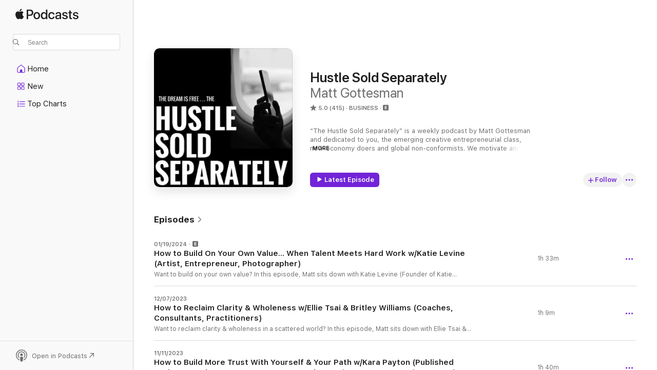

--- FILE ---
content_type: text/html
request_url: https://podcasts.apple.com/us/podcast/hustle-sold-separately/id1052379353
body_size: 28350
content:
<!DOCTYPE html>
<html dir="ltr" lang="en-US">
    <head>
        <meta charset="utf-8" />
        <meta http-equiv="X-UA-Compatible" content="IE=edge" />
        <meta name="viewport" content="width=device-width,initial-scale=1" />
        <meta name="applicable-device" content="pc,mobile" />
        <meta name="referrer" content="strict-origin" />

        <link
            rel="apple-touch-icon"
            sizes="180x180"
            href="/assets/favicon/favicon-180.png"
        />
        <link
            rel="icon"
            type="image/png"
            sizes="32x32"
            href="/assets/favicon/favicon-32.png"
        />
        <link
            rel="icon"
            type="image/png"
            sizes="16x16"
            href="/assets/favicon/favicon-16.png"
        />
        <link
            rel="mask-icon"
            href="/assets/favicon/favicon.svg"
            color="#7e50df"
        />
        <link rel="manifest" href="/manifest.json" />

        <title>Hustle Sold Separately - Podcast - Apple Podcasts</title><!-- HEAD_svelte-1frznod_START --><link rel="preconnect" href="//www.apple.com/wss/fonts" crossorigin="anonymous"><link rel="stylesheet" as="style" href="//www.apple.com/wss/fonts?families=SF+Pro,v4%7CSF+Pro+Icons,v1&amp;display=swap" type="text/css" referrerpolicy="strict-origin-when-cross-origin"><!-- HEAD_svelte-1frznod_END --><!-- HEAD_svelte-eg3hvx_START -->    <meta name="description" content="Listen to Matt Gottesman's Hustle Sold Separately podcast on Apple Podcasts.">  <link rel="canonical" href="https://podcasts.apple.com/us/podcast/hustle-sold-separately/id1052379353">   <link rel="alternate" type="application/json+oembed" href="https://podcasts.apple.com/api/oembed?url=https%3A%2F%2Fpodcasts.apple.com%2Fus%2Fpodcast%2Fhustle-sold-separately%2Fid1052379353" title="Hustle Sold Separately - Podcast - Apple Podcasts">  <meta name="al:ios:app_store_id" content="525463029"> <meta name="al:ios:app_name" content="Apple Podcasts"> <meta name="apple:content_id" content="1052379353"> <meta name="apple:title" content="Hustle Sold Separately"> <meta name="apple:description" content="Listen to Matt Gottesman's Hustle Sold Separately podcast on Apple Podcasts.">   <meta property="og:title" content="Hustle Sold Separately"> <meta property="og:description" content="Business Podcast · “The Hustle Sold Separately” is a weekly podcast by Matt Gottesman and dedicated to you, the emerging creative entrepreneurial class, new-economy doers and global non-conformists. We motivate and insp…"> <meta property="og:site_name" content="Apple Podcasts"> <meta property="og:url" content="https://podcasts.apple.com/us/podcast/hustle-sold-separately/id1052379353"> <meta property="og:image" content="https://is1-ssl.mzstatic.com/image/thumb/Podcasts125/v4/8d/6e/44/8d6e44b4-a224-9f2c-dc27-68738a1a5f61/mza_1641096926464187773.jpg/1200x1200bf-60.jpg"> <meta property="og:image:secure_url" content="https://is1-ssl.mzstatic.com/image/thumb/Podcasts125/v4/8d/6e/44/8d6e44b4-a224-9f2c-dc27-68738a1a5f61/mza_1641096926464187773.jpg/1200x1200bf-60.jpg"> <meta property="og:image:alt" content="Hustle Sold Separately"> <meta property="og:image:width" content="1200"> <meta property="og:image:height" content="1200"> <meta property="og:image:type" content="image/jpg"> <meta property="og:type" content="website"> <meta property="og:locale" content="en_US">     <meta name="twitter:title" content="Hustle Sold Separately"> <meta name="twitter:description" content="Business Podcast · “The Hustle Sold Separately” is a weekly podcast by Matt Gottesman and dedicated to you, the emerging creative entrepreneurial class, new-economy doers and global non-conformists. We motivate and insp…"> <meta name="twitter:site" content="@ApplePodcasts"> <meta name="twitter:image" content="https://is1-ssl.mzstatic.com/image/thumb/Podcasts125/v4/8d/6e/44/8d6e44b4-a224-9f2c-dc27-68738a1a5f61/mza_1641096926464187773.jpg/1200x1200bf-60.jpg"> <meta name="twitter:image:alt" content="Hustle Sold Separately"> <meta name="twitter:card" content="summary">      <!-- HTML_TAG_START -->
                <script id=schema:show type="application/ld+json">
                    {"@context":"http://schema.org","@type":"CreativeWorkSeries","name":"Hustle Sold Separately","description":"“The Hustle Sold Separately” is a weekly podcast by Matt Gottesman and dedicated to you, the emerging creative entrepreneurial class, new-economy doers and global non-conformists. We motivate and inspire by documenting the hustle – actionable advice and interviews from global creators and peers who are embracing the journey, building their brands, growing their companies and disrupting industry, as well as relevant content that matters during your own personal and professional journey. We’re not just a show, we’re a movement.","genre":["Business","Podcasts","Society & Culture"],"url":"https://podcasts.apple.com/us/podcast/hustle-sold-separately/id1052379353","offers":[{"@type":"Offer","category":"free","price":0}],"dateModified":"2024-01-19T23:35:00Z","thumbnailUrl":"https://is1-ssl.mzstatic.com/image/thumb/Podcasts125/v4/8d/6e/44/8d6e44b4-a224-9f2c-dc27-68738a1a5f61/mza_1641096926464187773.jpg/1200x1200bf.webp","aggregateRating":{"@type":"AggregateRating","ratingValue":5,"reviewCount":415,"itemReviewed":{"@type":"CreativeWorkSeries","name":"Hustle Sold Separately","description":"“The Hustle Sold Separately” is a weekly podcast by Matt Gottesman and dedicated to you, the emerging creative entrepreneurial class, new-economy doers and global non-conformists. We motivate and inspire by documenting the hustle – actionable advice and interviews from global creators and peers who are embracing the journey, building their brands, growing their companies and disrupting industry, as well as relevant content that matters during your own personal and professional journey. We’re not just a show, we’re a movement.","genre":["Business","Podcasts","Society & Culture"],"url":"https://podcasts.apple.com/us/podcast/hustle-sold-separately/id1052379353","offers":[{"@type":"Offer","category":"free","price":0}],"dateModified":"2024-01-19T23:35:00Z","thumbnailUrl":"https://is1-ssl.mzstatic.com/image/thumb/Podcasts125/v4/8d/6e/44/8d6e44b4-a224-9f2c-dc27-68738a1a5f61/mza_1641096926464187773.jpg/1200x1200bf.webp"}},"review":[{"@type":"Review","author":"Mimayuna","datePublished":"2025-06-25","name":"Love it","reviewBody":"Best podcast","reviewRating":{"@type":"Rating","ratingValue":5,"bestRating":5,"worstRating":1},"itemReviewed":{"@type":"CreativeWorkSeries","name":"Hustle Sold Separately","description":"“The Hustle Sold Separately” is a weekly podcast by Matt Gottesman and dedicated to you, the emerging creative entrepreneurial class, new-economy doers and global non-conformists. We motivate and inspire by documenting the hustle – actionable advice and interviews from global creators and peers who are embracing the journey, building their brands, growing their companies and disrupting industry, as well as relevant content that matters during your own personal and professional journey. We’re not just a show, we’re a movement.","genre":["Business","Podcasts","Society & Culture"],"url":"https://podcasts.apple.com/us/podcast/hustle-sold-separately/id1052379353","offers":[{"@type":"Offer","category":"free","price":0}],"dateModified":"2024-01-19T23:35:00Z","thumbnailUrl":"https://is1-ssl.mzstatic.com/image/thumb/Podcasts125/v4/8d/6e/44/8d6e44b4-a224-9f2c-dc27-68738a1a5f61/mza_1641096926464187773.jpg/1200x1200bf.webp"}},{"@type":"Review","author":"ds3boys","datePublished":"2023-06-06","name":"Real Talk","reviewBody":"Matt has an approachable tone of voice, he's easy to listen to... I feel like I'm having coffee with or walking and talking with a friend. AND? He absolutely has valuable life \"street cred.\" He's smart and wise... practical and guided ✨","reviewRating":{"@type":"Rating","ratingValue":5,"bestRating":5,"worstRating":1},"itemReviewed":{"@type":"CreativeWorkSeries","name":"Hustle Sold Separately","description":"“The Hustle Sold Separately” is a weekly podcast by Matt Gottesman and dedicated to you, the emerging creative entrepreneurial class, new-economy doers and global non-conformists. We motivate and inspire by documenting the hustle – actionable advice and interviews from global creators and peers who are embracing the journey, building their brands, growing their companies and disrupting industry, as well as relevant content that matters during your own personal and professional journey. We’re not just a show, we’re a movement.","genre":["Business","Podcasts","Society & Culture"],"url":"https://podcasts.apple.com/us/podcast/hustle-sold-separately/id1052379353","offers":[{"@type":"Offer","category":"free","price":0}],"dateModified":"2024-01-19T23:35:00Z","thumbnailUrl":"https://is1-ssl.mzstatic.com/image/thumb/Podcasts125/v4/8d/6e/44/8d6e44b4-a224-9f2c-dc27-68738a1a5f61/mza_1641096926464187773.jpg/1200x1200bf.webp"}},{"@type":"Review","author":"PaigeBPodcasting","datePublished":"2023-02-16","name":"Great Show!","reviewBody":"I have learned so much from this podcast and the guests he brings on. Matt is am amazing host and his guests are truly top notch. Highly recommend!","reviewRating":{"@type":"Rating","ratingValue":5,"bestRating":5,"worstRating":1},"itemReviewed":{"@type":"CreativeWorkSeries","name":"Hustle Sold Separately","description":"“The Hustle Sold Separately” is a weekly podcast by Matt Gottesman and dedicated to you, the emerging creative entrepreneurial class, new-economy doers and global non-conformists. We motivate and inspire by documenting the hustle – actionable advice and interviews from global creators and peers who are embracing the journey, building their brands, growing their companies and disrupting industry, as well as relevant content that matters during your own personal and professional journey. We’re not just a show, we’re a movement.","genre":["Business","Podcasts","Society & Culture"],"url":"https://podcasts.apple.com/us/podcast/hustle-sold-separately/id1052379353","offers":[{"@type":"Offer","category":"free","price":0}],"dateModified":"2024-01-19T23:35:00Z","thumbnailUrl":"https://is1-ssl.mzstatic.com/image/thumb/Podcasts125/v4/8d/6e/44/8d6e44b4-a224-9f2c-dc27-68738a1a5f61/mza_1641096926464187773.jpg/1200x1200bf.webp"}},{"@type":"Review","author":"veroniquemunro","datePublished":"2022-10-21","name":"Being a listener and a guest was equally as amazing!","reviewBody":"As a listener to your podcast, I always come away feeling inspired and connected, confirmation that I am on the same path as so many others. The little nuggets I receive always leave me feeling enriched and less alone my journey as an entrepreneur. \n\nAs your guest, you not only made me feel  comfortable to share my story but also opened up such great conversations that I know your listeners will enjoy and resonate with.  Thank you for providing such an amazing platform from which to learn, connect and grow, and for giving me the opportunity to share aspects of my journey. Until next time! Veronique @infinitysun","reviewRating":{"@type":"Rating","ratingValue":5,"bestRating":5,"worstRating":1},"itemReviewed":{"@type":"CreativeWorkSeries","name":"Hustle Sold Separately","description":"“The Hustle Sold Separately” is a weekly podcast by Matt Gottesman and dedicated to you, the emerging creative entrepreneurial class, new-economy doers and global non-conformists. We motivate and inspire by documenting the hustle – actionable advice and interviews from global creators and peers who are embracing the journey, building their brands, growing their companies and disrupting industry, as well as relevant content that matters during your own personal and professional journey. We’re not just a show, we’re a movement.","genre":["Business","Podcasts","Society & Culture"],"url":"https://podcasts.apple.com/us/podcast/hustle-sold-separately/id1052379353","offers":[{"@type":"Offer","category":"free","price":0}],"dateModified":"2024-01-19T23:35:00Z","thumbnailUrl":"https://is1-ssl.mzstatic.com/image/thumb/Podcasts125/v4/8d/6e/44/8d6e44b4-a224-9f2c-dc27-68738a1a5f61/mza_1641096926464187773.jpg/1200x1200bf.webp"}},{"@type":"Review","author":"LiveCharmed","datePublished":"2022-10-14","name":"Just what the world needs right now.","reviewBody":"Matt’s show is the calm in the midst of chaos - thoroughly enjoyable and thought provoking.","reviewRating":{"@type":"Rating","ratingValue":5,"bestRating":5,"worstRating":1},"itemReviewed":{"@type":"CreativeWorkSeries","name":"Hustle Sold Separately","description":"“The Hustle Sold Separately” is a weekly podcast by Matt Gottesman and dedicated to you, the emerging creative entrepreneurial class, new-economy doers and global non-conformists. We motivate and inspire by documenting the hustle – actionable advice and interviews from global creators and peers who are embracing the journey, building their brands, growing their companies and disrupting industry, as well as relevant content that matters during your own personal and professional journey. We’re not just a show, we’re a movement.","genre":["Business","Podcasts","Society & Culture"],"url":"https://podcasts.apple.com/us/podcast/hustle-sold-separately/id1052379353","offers":[{"@type":"Offer","category":"free","price":0}],"dateModified":"2024-01-19T23:35:00Z","thumbnailUrl":"https://is1-ssl.mzstatic.com/image/thumb/Podcasts125/v4/8d/6e/44/8d6e44b4-a224-9f2c-dc27-68738a1a5f61/mza_1641096926464187773.jpg/1200x1200bf.webp"}},{"@type":"Review","author":"Alessandra Mai Vinh","datePublished":"2022-10-10","name":"I’m so grateful for Matt 🙏🏼😭","reviewBody":"This podcast adds so much value to my life. Matt, the host, created a wonderful community online where you feel heard. He talks about how to overcome your daily struggles as an entrepreneur/creative person. His teaching are actionable. This podcast keeps me motivated through the week and through the years, I’m so grateful 🙏🏼🙏🏼🙏🏼","reviewRating":{"@type":"Rating","ratingValue":5,"bestRating":5,"worstRating":1},"itemReviewed":{"@type":"CreativeWorkSeries","name":"Hustle Sold Separately","description":"“The Hustle Sold Separately” is a weekly podcast by Matt Gottesman and dedicated to you, the emerging creative entrepreneurial class, new-economy doers and global non-conformists. We motivate and inspire by documenting the hustle – actionable advice and interviews from global creators and peers who are embracing the journey, building their brands, growing their companies and disrupting industry, as well as relevant content that matters during your own personal and professional journey. We’re not just a show, we’re a movement.","genre":["Business","Podcasts","Society & Culture"],"url":"https://podcasts.apple.com/us/podcast/hustle-sold-separately/id1052379353","offers":[{"@type":"Offer","category":"free","price":0}],"dateModified":"2024-01-19T23:35:00Z","thumbnailUrl":"https://is1-ssl.mzstatic.com/image/thumb/Podcasts125/v4/8d/6e/44/8d6e44b4-a224-9f2c-dc27-68738a1a5f61/mza_1641096926464187773.jpg/1200x1200bf.webp"}},{"@type":"Review","author":"J.Henchy","datePublished":"2022-09-21","name":"You know when you’re not sure if ……..","reviewBody":"You known when you’re not sure if you found someone or they found you?  That’s what it’s like when Matt shows up in your world.   He writes the way I think.  He explores the way I wish to explore the world and he is open to everything this beautiful imperfect world has to offer us. He’s like the perfect verse over a tight beat.  Don’t sleep on the experience of his souls expression in all he does!","reviewRating":{"@type":"Rating","ratingValue":5,"bestRating":5,"worstRating":1},"itemReviewed":{"@type":"CreativeWorkSeries","name":"Hustle Sold Separately","description":"“The Hustle Sold Separately” is a weekly podcast by Matt Gottesman and dedicated to you, the emerging creative entrepreneurial class, new-economy doers and global non-conformists. We motivate and inspire by documenting the hustle – actionable advice and interviews from global creators and peers who are embracing the journey, building their brands, growing their companies and disrupting industry, as well as relevant content that matters during your own personal and professional journey. We’re not just a show, we’re a movement.","genre":["Business","Podcasts","Society & Culture"],"url":"https://podcasts.apple.com/us/podcast/hustle-sold-separately/id1052379353","offers":[{"@type":"Offer","category":"free","price":0}],"dateModified":"2024-01-19T23:35:00Z","thumbnailUrl":"https://is1-ssl.mzstatic.com/image/thumb/Podcasts125/v4/8d/6e/44/8d6e44b4-a224-9f2c-dc27-68738a1a5f61/mza_1641096926464187773.jpg/1200x1200bf.webp"}},{"@type":"Review","author":"Sothernbel","datePublished":"2022-09-20","name":"Matt is Awesome","reviewBody":"Matt’s content is very heart warming while still being informative.  I’m signed up to his daily texts and the messages are powerful! It really changes the vibe of my to a positive one and it helps me adjust my mindset. He actually engages with his followers, you’re not just a number and that makes what he does even more amazing. I suggest you listen to a podcast. You’ll understand what I’m saying.","reviewRating":{"@type":"Rating","ratingValue":5,"bestRating":5,"worstRating":1},"itemReviewed":{"@type":"CreativeWorkSeries","name":"Hustle Sold Separately","description":"“The Hustle Sold Separately” is a weekly podcast by Matt Gottesman and dedicated to you, the emerging creative entrepreneurial class, new-economy doers and global non-conformists. We motivate and inspire by documenting the hustle – actionable advice and interviews from global creators and peers who are embracing the journey, building their brands, growing their companies and disrupting industry, as well as relevant content that matters during your own personal and professional journey. We’re not just a show, we’re a movement.","genre":["Business","Podcasts","Society & Culture"],"url":"https://podcasts.apple.com/us/podcast/hustle-sold-separately/id1052379353","offers":[{"@type":"Offer","category":"free","price":0}],"dateModified":"2024-01-19T23:35:00Z","thumbnailUrl":"https://is1-ssl.mzstatic.com/image/thumb/Podcasts125/v4/8d/6e/44/8d6e44b4-a224-9f2c-dc27-68738a1a5f61/mza_1641096926464187773.jpg/1200x1200bf.webp"}},{"@type":"Review","author":"Melanie-V","datePublished":"2022-06-19","name":"Matt is a beautiful example of a Divine masculine man","reviewBody":"Matt is a beautiful example of a Divine masculine man. Pure heart and soul. Thank you for having me on as your guest. So much fun!","reviewRating":{"@type":"Rating","ratingValue":5,"bestRating":5,"worstRating":1},"itemReviewed":{"@type":"CreativeWorkSeries","name":"Hustle Sold Separately","description":"“The Hustle Sold Separately” is a weekly podcast by Matt Gottesman and dedicated to you, the emerging creative entrepreneurial class, new-economy doers and global non-conformists. We motivate and inspire by documenting the hustle – actionable advice and interviews from global creators and peers who are embracing the journey, building their brands, growing their companies and disrupting industry, as well as relevant content that matters during your own personal and professional journey. We’re not just a show, we’re a movement.","genre":["Business","Podcasts","Society & Culture"],"url":"https://podcasts.apple.com/us/podcast/hustle-sold-separately/id1052379353","offers":[{"@type":"Offer","category":"free","price":0}],"dateModified":"2024-01-19T23:35:00Z","thumbnailUrl":"https://is1-ssl.mzstatic.com/image/thumb/Podcasts125/v4/8d/6e/44/8d6e44b4-a224-9f2c-dc27-68738a1a5f61/mza_1641096926464187773.jpg/1200x1200bf.webp"}},{"@type":"Review","author":"oliviabaker13","datePublished":"2022-05-13","name":"Empowering and insightful 💡","reviewBody":"Matt’s methodology is a breath of fresh air. There’s a steady drumbeat with his message — it’s consistent, it’s human, and it’s effective. You can literally feel his sincerity in everything shares, and you can tell the guests he brings on are people he is genuinely excited to share with his listeners.\n\nI appreciate the variety of conversations, the super practical takeaways, and the sincere humility of Matt to share all these empowering insights for free. 🙏","reviewRating":{"@type":"Rating","ratingValue":5,"bestRating":5,"worstRating":1},"itemReviewed":{"@type":"CreativeWorkSeries","name":"Hustle Sold Separately","description":"“The Hustle Sold Separately” is a weekly podcast by Matt Gottesman and dedicated to you, the emerging creative entrepreneurial class, new-economy doers and global non-conformists. We motivate and inspire by documenting the hustle – actionable advice and interviews from global creators and peers who are embracing the journey, building their brands, growing their companies and disrupting industry, as well as relevant content that matters during your own personal and professional journey. We’re not just a show, we’re a movement.","genre":["Business","Podcasts","Society & Culture"],"url":"https://podcasts.apple.com/us/podcast/hustle-sold-separately/id1052379353","offers":[{"@type":"Offer","category":"free","price":0}],"dateModified":"2024-01-19T23:35:00Z","thumbnailUrl":"https://is1-ssl.mzstatic.com/image/thumb/Podcasts125/v4/8d/6e/44/8d6e44b4-a224-9f2c-dc27-68738a1a5f61/mza_1641096926464187773.jpg/1200x1200bf.webp"}}],"workExample":[{"@type":"AudioObject","datePublished":"2024-01-19","description":"Want to build on your own value? In this episode, Matt sits down with Katie Levine (Founder of Katie Levine Photography) and they go all in why talent needs to be backed with hard work, not relying on raw talent but perfecting it through work, respect and showing your value, knowing when to make a career shift, managing your soul while building your business, making radical shifts and changes and so much more.\nText Me: 480-532-7352\n \nFEAUTURED GUESTS: Katie Levine\nInstagram: https://instagram.com/katielevinephoto \nWebsite: https://katielevinephoto.com \n \nHOST: Matt Gottesman\nInstagram: https://instagram.com/mattgottesman \nWebsite: https://mattgottesman.com \nNewsletter: https://mattgottesman.substack.com\n \nPODCAST:\nApple: https://apple.co/2TTKY2u \nSpotify: https://spoti.fi/3LCmAcO ","duration":"PT1H32M56S","genre":["Business"],"name":"How to Build On Your Own Value... When Talent Meets Hard Work w/Katie Levine (Artist, Entrepreneur, Photographer)","offers":[{"@type":"Offer","category":"free","price":0}],"requiresSubscription":"no","uploadDate":"2024-01-19","url":"https://podcasts.apple.com/us/podcast/how-to-build-on-your-own-value-when-talent-meets-hard/id1052379353?i=1000642279266","thumbnailUrl":"https://is1-ssl.mzstatic.com/image/thumb/Podcasts125/v4/8d/6e/44/8d6e44b4-a224-9f2c-dc27-68738a1a5f61/mza_1641096926464187773.jpg/1200x1200bf.webp"},{"@type":"AudioObject","datePublished":"2023-12-07","description":"Want to reclaim clarity & wholeness in a scattered world? In this episode, Matt sits down with Ellie Tsai & Britley Williams (Coaches, Consultants, Breathwork Practitioners) and they go all in why and how we end up with “chaos” and confusion in our lives, why we need the right kind of structure in our lives, the polarity in all of us, the masculine and feminine dynamics and energies, the return of men and women relying on each other for our individual uniqueness and God given abilities and so much more.\n \nText Me: 480-532-7352\n \nFEAUTURED GUESTS: Ellie Tsai & Britley Williams\nInstagram: https://instagram.com/ellie_bt \nInstagram: https://instagram.com/britleyann \nHELD Program: CLICK HERE \n \nHOST: Matt Gottesman\nInstagram: https://instagram.com/mattgottesman \nWebsite: https://mattgottesman.com \nNewsletter: https://mattgottesman.substack.com\n \nPODCAST:\nApple: https://apple.co/2TTKY2u \nSpotify: https://spoti.fi/3LCmAcO ","duration":"PT1H9M14S","genre":["Business"],"name":"How to Reclaim Clarity & Wholeness w/Ellie Tsai & Britley Williams (Coaches, Consultants, Practitioners)","offers":[{"@type":"Offer","category":"free","price":0}],"requiresSubscription":"no","uploadDate":"2023-12-07","url":"https://podcasts.apple.com/us/podcast/how-to-reclaim-clarity-wholeness-w-ellie-tsai-britley/id1052379353?i=1000637842153","thumbnailUrl":"https://is1-ssl.mzstatic.com/image/thumb/Podcasts125/v4/8d/6e/44/8d6e44b4-a224-9f2c-dc27-68738a1a5f61/mza_1641096926464187773.jpg/1200x1200bf.webp"},{"@type":"AudioObject","datePublished":"2023-11-11","description":"Want to develop self-trust that crystalizes into self-confidence? In this episode, Matt sits down with Kara Payton (Published Author, Speaker & Nervous System & Subconscious Reprogramming Expert) and they go all in why trusting ourselves is a process, why we sometimes don’t trust ourselves, developing ourselves from our truest most authentic form, building confidence from doing a lot of little unseen things consistency, not knowing the answers but being curious enough to figure it all out along the way and much more. \n \nText Me: 480-532-7352\n \nFEAUTURED GUEST: Kara Payton\nInstagram: https://instagram.com/karapayton_\nWebsite: https://karapayton.com\n \nHOST: Matt Gottesman\nInstagram: https://instagram.com/mattgottesman \nWebsite: https://mattgottesman.com \nNewsletter: https://mattgottesman.substack.com","duration":"PT1H40M11S","genre":["Business"],"name":"How to Build More Trust With Yourself & Your Path w/Kara Payton (Published Author, Speaker & Nervous System & Subconscious Reprogramming Expert)","offers":[{"@type":"Offer","category":"free","price":0}],"requiresSubscription":"no","uploadDate":"2023-11-11","url":"https://podcasts.apple.com/us/podcast/how-to-build-more-trust-with-yourself-your-path-w-kara/id1052379353?i=1000634481018","thumbnailUrl":"https://is1-ssl.mzstatic.com/image/thumb/Podcasts125/v4/8d/6e/44/8d6e44b4-a224-9f2c-dc27-68738a1a5f61/mza_1641096926464187773.jpg/1200x1200bf.webp"},{"@type":"AudioObject","datePublished":"2023-07-12","description":"Want to manage your time better, deal with the unknown easier and learn how to build something from scratch with no investors? In this episode, Matt sits down with Jackie Parks & Ariel Schwartz (Co-Founders, The Workshop Pilates) and they go all in on building their business from the ground up focusing on the people, building community, understanding each others’ roles in the company to work more fluidly, not burning out, creating more time balance and structure, leveraging each others’ talents, being a mom while scaling a brnand and much more. \nText Me: 480-532-7352\n \nFEAUTURED GUEST: Jackie Parks & Ariel Schwartz\nInstagram: https://instagram.com/theworkshoppilates \nInstagram: https://instagram.com/jackielparks \nInstagram: https://instagram.com/arielschwartzpilates \nWebsite: https://theworkshoppilates.com \n \nHOST: Matt Gottesman\nInstagram: https://instagram.com/mattgottesman \nWebsite: https://mattgottesman.com \nNewsletter: https://mattgottesman.substack.com\n \nPODCAST:\nApple: https://apple.co/2TTKY2u \nSpotify: https://spoti.fi/3LCmAcO ","duration":"PT1H17M57S","genre":["Business"],"name":"How to Manage Your Time, Home & Family While Scaling a Business w/Jackie Parks & Ariel Schwartz (Co-Founders, The Workshop Pilates)","offers":[{"@type":"Offer","category":"free","price":0}],"requiresSubscription":"no","uploadDate":"2023-07-12","url":"https://podcasts.apple.com/us/podcast/how-to-manage-your-time-home-family-while-scaling-a/id1052379353?i=1000620929837","thumbnailUrl":"https://is1-ssl.mzstatic.com/image/thumb/Podcasts125/v4/8d/6e/44/8d6e44b4-a224-9f2c-dc27-68738a1a5f61/mza_1641096926464187773.jpg/1200x1200bf.webp"},{"@type":"AudioObject","datePublished":"2023-06-26","description":"Want to be more committed and consistent? In this episode, Matt sits down with James Silvas (International Mindset Specialist & Peak Performance Coach, Podcast Host) and they go all in on understanding your values to which you are committed, deepening your relationship with yourself and how you communicate to the world especially your loved ones, constant self inquiry, unlearning everything so you can relearn appropriately, betting on yourself even when others can’t see your vision yet, removing the endless supplies of stimulation so you can chase purpose, dealing with the fears of rejection, success, failure and imposter syndrome and much more. \n \nText Me: 480-532-7352\n \nFEAUTURED GUEST: James Silvas\nInstagram: https://instagram.com/james_silvas \nWebsite: https://www.jamessilvas.com/ \nPodcast & Resources: https://bethatonepercent.com/ \n  \nHOST: Matt Gottesman\nInstagram: https://instagram.com/mattgottesman \nWebsite: https://mattgottesman.com \nNewsletter: https://mattgottesman.substack.com","duration":"PT1H20M14S","genre":["Business"],"name":"How to Be More Consistent, Committed and Operate From Your Values w/James Silvas (International Mindset Specialist & Peak Performance Coach, Podcast Host)","offers":[{"@type":"Offer","category":"free","price":0}],"requiresSubscription":"no","uploadDate":"2023-06-26","url":"https://podcasts.apple.com/us/podcast/how-to-be-more-consistent-committed-and-operate-from/id1052379353?i=1000618388124","thumbnailUrl":"https://is1-ssl.mzstatic.com/image/thumb/Podcasts125/v4/8d/6e/44/8d6e44b4-a224-9f2c-dc27-68738a1a5f61/mza_1641096926464187773.jpg/1200x1200bf.webp"},{"@type":"AudioObject","datePublished":"2023-06-14","description":"Want to be in control of your emotions? In this episode, Matt sits down with Ryron Gracie (Head Instructor & Co-Creator of Gracie University Jiu-Jitsu Academy) and they go all in on understanding and controlling your emotions, learning to protect yourself physically and energetically through the power of Jiu-Jitsu, understanding others’ emotions, managing energy, responding instead of reacting, deepening your relationship with your character development, going home with peace of mind and so much more. \nText Me: 480-532-7352\nFEAUTURED GUEST: Ryron Gracie\nInstagram: https://www.instagram.com/ryrongracie/\nWebsite: https://www.gracieuniversity.com/\nHOST: Matt Gottesman\nInstagram: https://instagram.com/mattgottesman \nWebsite: https://mattgottesman.com \nNewsletter: https://mattgottesman.substack.com\n \nPODCAST:\nApple: https://apple.co/2TTKY2u \nSpotify: https://spoti.fi/3LCmAcO ","duration":"PT1H25M13S","genre":["Business"],"name":"How to Understand & Control Your Energy and Emotions w/Ryron Gracie (Head Instructor & Co-Creator of Gracie University Jiu-Jitsu Academy)","offers":[{"@type":"Offer","category":"free","price":0}],"requiresSubscription":"no","uploadDate":"2023-06-14","url":"https://podcasts.apple.com/us/podcast/how-to-understand-control-your-energy-and-emotions-w/id1052379353?i=1000617069458","thumbnailUrl":"https://is1-ssl.mzstatic.com/image/thumb/Podcasts125/v4/8d/6e/44/8d6e44b4-a224-9f2c-dc27-68738a1a5f61/mza_1641096926464187773.jpg/1200x1200bf.webp"},{"@type":"AudioObject","datePublished":"2023-05-15","description":"Want to have a deeper relationship with your self-worth and standing more in your value? In this episode, Matt sits down with Branden Collinsworth (Speaker, Creator, Coach, Human) and they go all in on the path to loving yourself and what that really looks like, why we deal with worthiness issues, how our discipline equals freedom, lover versus fear, coping mechanisms, all feelings and experiences are our teachers, how we can be better men and leaders, what we learned from strong women, becoming more safe and stable in our being and so much more.\n \nText Me: 480-532-7352\nFEAUTURED GUEST: Branden Collinsworth\nInstagram: https://instagram.com/brandencollinsworth\nYouTube: https://www.youtube.com/@BrandenCollinsworth\nTedTalk: https://www.youtube.com/watch?v=kadse8DqMkU\n \nHOST: Matt Gottesman\nInstagram: https://instagram.com/mattgottesman\nWebsite: https://mattgottesman.com\nNewsletter: https://mattgottesman.substack.com\n \nPODCAST:\nApple: https://apple.co/2TTKY2u\nSpotify: https://spoti.fi/3LCmAcO","duration":"PT51M50S","genre":["Business"],"name":"How to Love Yourself More & Become More Stable In Your Own Being w/Branden Collinsworth","offers":[{"@type":"Offer","category":"free","price":0}],"requiresSubscription":"no","uploadDate":"2023-05-15","url":"https://podcasts.apple.com/us/podcast/how-to-love-yourself-more-become-more-stable-in-your/id1052379353?i=1000613150594","thumbnailUrl":"https://is1-ssl.mzstatic.com/image/thumb/Podcasts125/v4/8d/6e/44/8d6e44b4-a224-9f2c-dc27-68738a1a5f61/mza_1641096926464187773.jpg/1200x1200bf.webp"},{"@type":"AudioObject","datePublished":"2023-04-04","description":"Want to be more rooted in your own worth instead of seeking approval from others? In this episode, Matt sits down with Mark Groves (Speaker, Writer, Motivator, Creator & Collaborator) and they go all in on sourcing your worth from within instead of society, reinventing yourself throughout your journey as you evolve, being more than one thing in life, allowing the evolution of our interests, learning the real truths about relationships and sharing them with the world, being someone’s choice, being our word and standing in our truth, what does being a clear and consistent person look like and how does that affect our relationships, not selling out our integrity and purpose and so much more.\n \nText Me: 480-532-7352\n \nFEAUTURED GUEST: Mark Groves\nInstagram: https://instagram.com/createthelove\nInstagram: https://instagram.com/itsmarkgroves\nPodcast: https://markgroves.com/podcast/\nWebsite: https://markgroves.com\n \n \nHOST: Matt Gottesman\nInstagram: https://instagram.com/mattgottesman\nWebsite: https://mattgottesman.com\nNewsletter: https://mattgottesman.substack.com\n \nPODCAST:\nApple: https://apple.co/2TTKY2u\nSpotify: https://spoti.fi/3LCmAcO","duration":"PT1H16M23S","genre":["Business"],"name":"Sourcing Our Worth From Within VS. the Approval From Society w/Mark Groves (Speaker, Writer, Motivator, Creator & Collaborator)","offers":[{"@type":"Offer","category":"free","price":0}],"requiresSubscription":"no","uploadDate":"2023-04-04","url":"https://podcasts.apple.com/us/podcast/sourcing-our-worth-from-within-vs-the-approval-from/id1052379353?i=1000607374667","thumbnailUrl":"https://is1-ssl.mzstatic.com/image/thumb/Podcasts125/v4/8d/6e/44/8d6e44b4-a224-9f2c-dc27-68738a1a5f61/mza_1641096926464187773.jpg/1200x1200bf.webp"},{"@type":"AudioObject","datePublished":"2023-02-28","description":"Wanna know how to deal with burnout and pivot in new directions? In this episode, Matt sits down with Whitney Eckis (Serial Entrepreneur & CEO of Eckis Marketing) and they go all in on balancing multiple businesses without burning out, pivoting in new directions as you learn new things along the way, dealing with hustle culture, having a relationship with time, dealing with severe anxiety disorder, doing things differently in the business world than has previously been done, doing what calms the nervous system and much more.\n \nText Me: 480-532-7352\n \nFEAUTURED GUEST:\nInstagram: https://instagram.com/whitneyeckis\nWebsite: https://eckismarketing.com\n \nHOST: Matt Gottesman\nInstagram: https://instagram.com/mattgottesman\nWebsite: https://mattgottesman.com\nNewsletter: https://mattgottesman.substack.com\n \nPODCAST:\nApple: https://apple.co/2TTKY2u\nSpotify: https://spoti.fi/3LCmAcO","duration":"PT1H13M19S","genre":["Business"],"name":"How to Pivot & Balance Life & Business Throughout the Process w/Whitney Eckis (Serial Entrepreneur & CEO of Eckis Marketing)","offers":[{"@type":"Offer","category":"free","price":0}],"requiresSubscription":"no","uploadDate":"2023-02-28","url":"https://podcasts.apple.com/us/podcast/how-to-pivot-balance-life-business-throughout-the/id1052379353?i=1000602155404","thumbnailUrl":"https://is1-ssl.mzstatic.com/image/thumb/Podcasts125/v4/8d/6e/44/8d6e44b4-a224-9f2c-dc27-68738a1a5f61/mza_1641096926464187773.jpg/1200x1200bf.webp"},{"@type":"AudioObject","datePublished":"2023-02-02","description":"Wanna know how to find balance amongst the highs and lows of entrepreneurship? In this episode, Matt sits down with Steven Izen (Founder & CEO of Lokai and Elements of Balance) and they go all in on what they would do differently knowing what they know now, playing more to the journey than the destination, starting with purpose is a must to sustain, an athlete's approach to entrepreneurship, building endurance and resiliency, reminding yourself what's most important so you can prioritize and much more.\nText Me: 480-532-7352\nFEAUTURED GUEST: Steven Izen\nInstagram: @livelokai\nWebsite: lokai.co\nHOST: Matt Gottesman\nInstagram: @mattgottesman\nWebsite: mattgottesman.com\nNewsletter: https://mattgottesman.substack.com\n\nPODCAST:\nApple: https://apple.co/2TTKY2u\nSpotify: https://spoti.fi/3LCmAcO","duration":"PT54M34S","genre":["Business"],"name":"How to Find Balance Through the Inevitable Highs & Lows of Entrepreneurship w/Steven Izen (Founder & CEO of Lokai and Elements of Balance)","offers":[{"@type":"Offer","category":"free","price":0}],"requiresSubscription":"no","uploadDate":"2023-02-02","url":"https://podcasts.apple.com/us/podcast/how-to-find-balance-through-the-inevitable-highs-lows/id1052379353?i=1000597772064","thumbnailUrl":"https://is1-ssl.mzstatic.com/image/thumb/Podcasts125/v4/8d/6e/44/8d6e44b4-a224-9f2c-dc27-68738a1a5f61/mza_1641096926464187773.jpg/1200x1200bf.webp"},{"@type":"AudioObject","datePublished":"2022-12-22","description":"Wanna know how to have better outcomes as a leader? In this episode, Matt sits down with David Berry (Founder & Principal of RULE13 Learning, LLC & VP of People & Culture at Municipal) and they go all in on why leading with humility solves most most issues in business and life, why people struggle with humility, being grounded creates better results, creating environments where people can understand more about themselves in the process, the art of possibilities, having talent but mastering your skills and much more.\nText Me:  480-532-7352\nFEAUTURED GUEST: David Berry\nInstagram: https://instagram.com/municipal\nWebsite: https://rule13learning.com/\nBook: https://amzn.to/3UYmpgw\nHOST: Matt Gottesman\nInstagram: https://instagram.com/mattgottesman\nWebsite: https://mattgottesman.com\nNewsletter: https://mattgottesman.substack.com\n\nPODCAST:\nApple: https://apple.co/2TTKY2u\nSpotify: https://spoti.fi/3LCmAcO","duration":"PT1H25M7S","genre":["Business"],"name":"How to Create Better Outcomes as a Leader w/David Berry (Founder RULE13, VP of Culture Municipal)","offers":[{"@type":"Offer","category":"free","price":0}],"requiresSubscription":"no","uploadDate":"2022-12-22","url":"https://podcasts.apple.com/us/podcast/how-to-create-better-outcomes-as-a-leader-w-david/id1052379353?i=1000590190795","thumbnailUrl":"https://is1-ssl.mzstatic.com/image/thumb/Podcasts125/v4/8d/6e/44/8d6e44b4-a224-9f2c-dc27-68738a1a5f61/mza_1641096926464187773.jpg/1200x1200bf.webp"},{"@type":"AudioObject","datePublished":"2022-11-30","description":"Wanna know how you can have it all without doing it all? In this episode, Matt sits down with Melissa Leon (Corporate Finance Professional, Small Business Owner, Author, Mother of 3) and they go all in on conquering time, understanding burnout, transitioning from working an insane amount of hours to optimizing them, being a mother, a wife and an entrepreneur, creating healthier habits, authoring her first book, Efficiency Bitch and much more.\nText Me:  480-532-7352\nFEAUTURED GUEST: Melissa Leon\nInstagram: https://instagram.com/mrsmelissaleon\nWebsite: https://twosenseconsulting.com\nBook: https://amzn.to/3AXjyNE\n\nHOST: Matt Gottesman\nInstagram: https://instagram.com/mattgottesman\nWebsite: https://mattgottesman.com\nNewsletter: https://mattgottesman.substack.com\n\nPODCAST:\nApple: https://apple.co/2TTKY2u\nSpotify: https://spoti.fi/3LCmAcO","duration":"PT54M29S","genre":["Business"],"name":"How to Have it All Without Doing it All w/Melissa Leon (Corporate Finance Professional, Small Business Owner, Author, Mother of 3)","offers":[{"@type":"Offer","category":"free","price":0}],"requiresSubscription":"no","uploadDate":"2022-11-30","url":"https://podcasts.apple.com/us/podcast/how-to-have-it-all-without-doing-it-all-w-melissa-leon/id1052379353?i=1000588189104","thumbnailUrl":"https://is1-ssl.mzstatic.com/image/thumb/Podcasts122/v4/93/51/4d/93514d64-fe6a-6b79-14f4-e367dd6f1fd4/mza_16403736715494215014.jpg/1200x1200bf.webp"},{"@type":"AudioObject","datePublished":"2022-11-14","description":"Wanna know how to conquer yourself in business and life? In this episode, Matt sits down with Veronique Munro (Founder & CEO of Infinity Sun) and they go all in on overcoming insecurities, wanting to create more freedom for yourself and others, how building a business will teach you all about who you really are, becoming accountable for your life and everything else will follow, pivoting yourself and a business when the unexpected happens, starting over but from a more experienced place and much more.\n  \n Text Me:  480-532-7352\n  \n FEAUTURED GUEST: Veronique Munro\n Instagram: https://www.instagram.com/InfinitySun/\n Instagram: https://www.instagram.com/veroniquemunro/\n Instagram: https://www.instagram.com/spraysforstrays/\n Website: https://infinitysun.com/\n Website: https://www.spraysforstrays.com/\n FabOver40 - https://votefab40.com/2022/veronique-munro\n  \n HOST: Matt Gottesman\n Instagram: https://instagram.com/mattgottesman\n Website: https://mattgottesman.com\n Newsletter: https://mattgottesman.substack.com\n  \n PODCAST:\n Apple: https://apple.co/2TTKY2u\n Spotify: https://spoti.fi/3LCmAcO","duration":"PT1H2M59S","genre":["Business"],"name":"How to Conquer Yourself From Building a Business w/Veronique Munro (Founder & CEO of Infinity Sun)","offers":[{"@type":"Offer","category":"free","price":0}],"requiresSubscription":"no","uploadDate":"2022-11-14","url":"https://podcasts.apple.com/us/podcast/how-to-conquer-yourself-from-building-a-business-w/id1052379353?i=1000586160754","thumbnailUrl":"https://is1-ssl.mzstatic.com/image/thumb/Podcasts112/v4/8e/98/a0/8e98a060-3aea-0bec-eed6-0a804cb8c56a/mza_6237358278686094907.jpg/1200x1200bf.webp"},{"@type":"AudioObject","datePublished":"2022-11-04","description":"Wanna know what taking the leap, going after your dreams and leaving an old life behind looks like? In this episode, Matt sits down with Elia Covino (Entrepreneur, Founder of Body Politik) and they go all in on answering a calling, connecting the dots from her childhood, getting a law degree only to go into something completely different, how her side hustle became a full business in a completely different city, leaving an old life and identity behind, going after her dreams, what healthy looks like, being an entrepreneur and everything that comes with it and much more.\n  \n Text Me:  480-532-7352\n  \n FEAUTURED GUEST: Elia Covino\n Instagram: https://instagram.com/eliacovino\n Instagram: https://instagram.com/bodypolitikstudio\n Website: https://body-politik.com/\n  \n HOST: Matt Gottesman\n Instagram: https://instagram.com/mattgottesman\n Website: https://mattgottesman.com\n Newsletter: https://mattgottesman.substack.com\n  \n PODCAST:\n Apple: https://apple.co/2TTKY2u\n Spotify: https://spoti.fi/3LCmAcO","duration":"PT1H2M41S","genre":["Business"],"name":"How to Take the Leap, Go After Your Dreams & Leave an Old Identity Behind w/Elia Covino (Founder of Body Politik)","offers":[{"@type":"Offer","category":"free","price":0}],"requiresSubscription":"no","uploadDate":"2022-11-04","url":"https://podcasts.apple.com/us/podcast/how-to-take-the-leap-go-after-your-dreams-leave-an/id1052379353?i=1000585081718","thumbnailUrl":"https://is1-ssl.mzstatic.com/image/thumb/Podcasts112/v4/f7/ac/32/f7ac32c0-baf7-95dc-c4b3-2e95086fca2e/mza_1619626523088388126.jpg/1200x1200bf.webp"},{"@type":"AudioObject","datePublished":"2022-10-16","description":"Wanna know how to align your future self with your present self? In this episode, Matt sits down with Roxanne Saffaie (Self-Mastery & Personal Empowerment Writer, Speaker & Mentor; Host of the BlackBeltBeauty™ Radio Podcast) and they go all in on understanding ourselves at a soul level, understanding our purpose and our future self, dealing with our fears versus our knowing, conquering ourselves daily, having a strong self-loving relationship with ourselves, being excited by our human potential, having core beliefs, personal standards and boundaries, establishing your values, being consistent and much more.\n  \n Text Me:  480-532-7352\n  \n FEAUTURED GUEST: Roxanne Saffaie\n Instagram: https://instagram.com/roxylook\n Website: https://blackbeltbeauty.com\n Course: https://blackbeltbeauty.mykajabi.com/future-self-dc-wait-list\n  \n HOST: Matt Gottesman\n Instagram: https://instagram.com/mattgottesman\n Website: https://mattgottesman.com\n Newsletter: https://mattgottesman.substack.com\n  \n PODCAST:\n Apple: https://apple.co/2TTKY2u\n Spotify: https://spoti.fi/3LCmAcO","duration":"PT1H45M12S","genre":["Business"],"name":"How to Align Your Future Self & Current Self w/Roxanne Saffaie (Self-Mastery & Personal Empowerment Writer, Speaker & Mentor; Host of the BlackBeltBeauty™ Radio Podcast)","offers":[{"@type":"Offer","category":"free","price":0}],"requiresSubscription":"no","uploadDate":"2022-10-16","url":"https://podcasts.apple.com/us/podcast/how-to-align-your-future-self-current-self-w-roxanne/id1052379353?i=1000582763574","thumbnailUrl":"https://is1-ssl.mzstatic.com/image/thumb/Podcasts112/v4/52/f8/d2/52f8d2e0-8c8b-957a-4c0c-f0eec6109546/mza_3914906978741575026.jpg/1200x1200bf.webp"}]}
                </script>
                <!-- HTML_TAG_END -->    <!-- HEAD_svelte-eg3hvx_END --><!-- HEAD_svelte-1p7jl_START --><!-- HEAD_svelte-1p7jl_END -->
      <script type="module" crossorigin src="/assets/index~2c50f96d46.js"></script>
      <link rel="stylesheet" href="/assets/index~965ccb6a44.css">
    </head>
    <body>
        <svg style="display: none" xmlns="http://www.w3.org/2000/svg">
            <symbol id="play-circle-fill" viewBox="0 0 60 60">
                <path
                    class="icon-circle-fill__circle"
                    fill="var(--iconCircleFillBG, transparent)"
                    d="M30 60c16.411 0 30-13.617 30-30C60 13.588 46.382 0 29.971 0 13.588 0 .001 13.588.001 30c0 16.383 13.617 30 30 30Z"
                />
                <path
                    fill="var(--iconFillArrow, var(--keyColor, black))"
                    d="M24.411 41.853c-1.41.853-3.028.177-3.028-1.294V19.47c0-1.44 1.735-2.058 3.028-1.294l17.265 10.235a1.89 1.89 0 0 1 0 3.265L24.411 41.853Z"
                />
            </symbol>
        </svg>
        <script defer src="/assets/focus-visible/focus-visible.min.js"></script>
        

        <script
            async
            src="/includes/js-cdn/musickit/v3/amp/musickit.js"
        ></script>
        <script
            type="module"
            async
            src="/includes/js-cdn/musickit/v3/components/musickit-components/musickit-components.esm.js"
        ></script>
        <script
            nomodule
            async
            src="/includes/js-cdn/musickit/v3/components/musickit-components/musickit-components.js"
        ></script>
        <div id="body-container">
              <div class="app-container svelte-ybg737" data-testid="app-container"> <div class="header svelte-1jb51s" data-testid="header"><nav data-testid="navigation" class="navigation svelte-13li0vp"><div class="navigation__header svelte-13li0vp"><div data-testid="logo" class="logo svelte-1gk6pig"> <a aria-label="Apple Podcasts" role="img" href="https://podcasts.apple.com/us/new" class="svelte-1gk6pig"><svg height="12" viewBox="0 0 67 12" width="67" class="podcasts-logo" aria-hidden="true"><path d="M45.646 3.547c1.748 0 2.903.96 2.903 2.409v5.048h-1.44V9.793h-.036c-.424.819-1.35 1.337-2.31 1.337-1.435 0-2.437-.896-2.437-2.22 0-1.288.982-2.065 2.722-2.17l2.005-.112v-.56c0-.82-.536-1.282-1.448-1.282-.836 0-1.42.4-1.539 1.037H42.66c.042-1.33 1.274-2.276 2.986-2.276zm-22.971 0c2.123 0 3.474 1.456 3.474 3.774 0 2.325-1.344 3.774-3.474 3.774s-3.474-1.45-3.474-3.774c0-2.318 1.358-3.774 3.474-3.774zm15.689 0c1.88 0 3.05 1.19 3.174 2.626h-1.434c-.132-.778-.737-1.359-1.726-1.359-1.156 0-1.922.974-1.922 2.507 0 1.568.773 2.514 1.936 2.514.933 0 1.545-.47 1.712-1.324h1.448c-.167 1.548-1.399 2.584-3.174 2.584-2.089 0-3.453-1.435-3.453-3.774 0-2.29 1.364-3.774 3.439-3.774zm14.263.007c1.622 0 2.785.903 2.82 2.206h-1.414c-.062-.652-.612-1.05-1.448-1.05-.814 0-1.357.377-1.357.952 0 .44.362.735 1.12.924l1.233.287c1.476.357 2.033.903 2.033 1.981 0 1.33-1.254 2.241-3.043 2.241-1.726 0-2.889-.89-3-2.234h1.49c.104.708.668 1.086 1.58 1.086.898 0 1.462-.371 1.462-.96 0-.455-.279-.7-1.044-.896L51.75 7.77c-1.323-.322-1.991-1.001-1.991-2.024 0-1.302 1.163-2.191 2.868-2.191zm11.396 0c1.622 0 2.784.903 2.82 2.206h-1.414c-.063-.652-.613-1.05-1.448-1.05-.815 0-1.358.377-1.358.952 0 .44.362.735 1.121.924l1.232.287C66.452 7.23 67 7.776 67 8.854c0 1.33-1.244 2.241-3.033 2.241-1.726 0-2.889-.89-3-2.234h1.49c.104.708.668 1.086 1.58 1.086.898 0 1.461-.371 1.461-.96 0-.455-.278-.7-1.044-.896l-1.308-.322c-1.323-.322-1.992-1.001-1.992-2.024 0-1.302 1.163-2.191 2.869-2.191zM6.368 2.776l.221.001c.348.028 1.352.135 1.994 1.091-.053.04-1.19.7-1.177 2.088.013 1.656 1.445 2.209 1.458 2.222-.013.041-.227.782-.749 1.55-.455.673-.924 1.333-1.673 1.346-.723.014-.964-.43-1.793-.43-.83 0-1.098.417-1.78.444-.723.027-1.272-.715-1.727-1.388C.205 8.34-.504 5.862.46 4.191c.468-.835 1.325-1.36 2.248-1.373.71-.013 1.365.471 1.793.471.429 0 1.191-.565 2.088-.512zM33.884.9v10.104h-1.462V9.751h-.028c-.432.84-1.267 1.33-2.332 1.33-1.83 0-3.077-1.484-3.077-3.76s1.246-3.76 3.063-3.76c1.051 0 1.88.49 2.297 1.302h.028V.9zm24.849.995v1.743h1.392v1.197h-1.392v4.061c0 .63.279.925.891.925.153 0 .397-.021.494-.035v1.19c-.167.042-.5.07-.835.07-1.483 0-2.06-.56-2.06-1.989V4.835h-1.066V3.638h1.065V1.895zM15.665.9c1.949 0 3.306 1.352 3.306 3.32 0 1.974-1.385 3.332-3.355 3.332h-2.158v3.452h-1.56V.9zm31.388 6.778-1.803.112c-.898.056-1.406.448-1.406 1.078 0 .645.529 1.065 1.336 1.065 1.051 0 1.873-.729 1.873-1.688zM22.675 4.793c-1.218 0-1.942.946-1.942 2.528 0 1.596.724 2.528 1.942 2.528s1.942-.932 1.942-2.528c0-1.59-.724-2.528-1.942-2.528zm7.784.056c-1.17 0-1.935.974-1.935 2.472 0 1.512.765 2.479 1.935 2.479 1.155 0 1.928-.98 1.928-2.479 0-1.484-.773-2.472-1.928-2.472zM15.254 2.224h-1.796v4.012h1.789c1.357 0 2.13-.735 2.13-2.01 0-1.274-.773-2.002-2.123-2.002zM6.596.13c.067.649-.188 1.283-.563 1.756-.39.46-1.007.824-1.624.77-.08-.621.228-1.283.577-1.688.389-.473 1.06-.81 1.61-.838z"></path></svg></a> </div> <div class="search-input-wrapper svelte-1gxcl7k" data-testid="search-input"><div data-testid="amp-search-input" aria-controls="search-suggestions" aria-expanded="false" aria-haspopup="listbox" aria-owns="search-suggestions" class="search-input-container svelte-rg26q6" tabindex="-1" role=""><div class="flex-container svelte-rg26q6"><form id="search-input-form" class="svelte-rg26q6"><svg height="16" width="16" viewBox="0 0 16 16" class="search-svg" aria-hidden="true"><path d="M11.87 10.835c.018.015.035.03.051.047l3.864 3.863a.735.735 0 1 1-1.04 1.04l-3.863-3.864a.744.744 0 0 1-.047-.051 6.667 6.667 0 1 1 1.035-1.035zM6.667 12a5.333 5.333 0 1 0 0-10.667 5.333 5.333 0 0 0 0 10.667z"></path></svg> <input value="" aria-autocomplete="list" aria-multiline="false" aria-controls="search-suggestions" placeholder="Search" spellcheck="false" autocomplete="off" autocorrect="off" autocapitalize="off" type="text" inputmode="search" class="search-input__text-field svelte-rg26q6" data-testid="search-input__text-field"></form> </div> <div data-testid="search-scope-bar"></div>   </div> </div></div> <div data-testid="navigation-content" class="navigation__content svelte-13li0vp" id="navigation" aria-hidden="false"><div class="navigation__scrollable-container svelte-13li0vp"><div data-testid="navigation-items-primary" class="navigation-items navigation-items--primary svelte-ng61m8"> <ul class="navigation-items__list svelte-ng61m8">  <li class="navigation-item navigation-item__home svelte-1a5yt87" aria-selected="false" data-testid="navigation-item"> <a href="https://podcasts.apple.com/us/home" class="navigation-item__link svelte-1a5yt87" role="button" data-testid="home" aria-pressed="false"><div class="navigation-item__content svelte-zhx7t9"> <span class="navigation-item__icon svelte-zhx7t9"> <svg xmlns="http://www.w3.org/2000/svg" width="24" height="24" viewBox="0 0 24 24" aria-hidden="true"><path d="M6.392 19.41H17.84c1.172 0 1.831-.674 1.831-1.787v-6.731c0-.689-.205-1.18-.732-1.612l-5.794-4.863c-.322-.271-.651-.403-1.025-.403-.374 0-.703.132-1.025.403L5.3 9.28c-.527.432-.732.923-.732 1.612v6.73c0 1.114.659 1.788 1.823 1.788Zm0-1.106c-.402 0-.717-.293-.717-.681v-6.731c0-.352.088-.564.337-.77l5.793-4.855c.11-.088.227-.147.315-.147s.205.059.315.147l5.793 4.856c.242.205.337.417.337.769v6.73c0 .389-.315.682-.725.682h-3.596v-4.431c0-.337-.22-.557-.557-.557H10.56c-.337 0-.564.22-.564.557v4.43H6.392Z"></path></svg> </span> <span class="navigation-item__label svelte-zhx7t9"> Home </span> </div></a>  </li>  <li class="navigation-item navigation-item__new svelte-1a5yt87" aria-selected="false" data-testid="navigation-item"> <a href="https://podcasts.apple.com/us/new" class="navigation-item__link svelte-1a5yt87" role="button" data-testid="new" aria-pressed="false"><div class="navigation-item__content svelte-zhx7t9"> <span class="navigation-item__icon svelte-zhx7t9"> <svg xmlns="http://www.w3.org/2000/svg" width="24" height="24" viewBox="0 0 24 24" aria-hidden="true"><path d="M9.739 11.138c.93 0 1.399-.47 1.399-1.436V6.428c0-.967-.47-1.428-1.4-1.428h-3.34C5.469 5 5 5.461 5 6.428v3.274c0 .967.469 1.436 1.399 1.436h3.34Zm7.346 0c.93 0 1.399-.47 1.399-1.436V6.428c0-.967-.469-1.428-1.399-1.428h-3.333c-.937 0-1.406.461-1.406 1.428v3.274c0 .967.469 1.436 1.406 1.436h3.333Zm-7.368-1.033H6.414c-.257 0-.381-.132-.381-.403V6.428c0-.263.124-.395.38-.395h3.304c.256 0 .388.132.388.395v3.274c0 .271-.132.403-.388.403Zm7.353 0h-3.303c-.264 0-.388-.132-.388-.403V6.428c0-.263.124-.395.388-.395h3.303c.257 0 .381.132.381.395v3.274c0 .271-.124.403-.38.403Zm-7.33 8.379c.93 0 1.399-.462 1.399-1.428v-3.282c0-.96-.47-1.428-1.4-1.428h-3.34c-.93 0-1.398.469-1.398 1.428v3.282c0 .966.469 1.428 1.399 1.428h3.34Zm7.346 0c.93 0 1.399-.462 1.399-1.428v-3.282c0-.96-.469-1.428-1.399-1.428h-3.333c-.937 0-1.406.469-1.406 1.428v3.282c0 .966.469 1.428 1.406 1.428h3.333ZM9.717 17.45H6.414c-.257 0-.381-.132-.381-.395v-3.274c0-.271.124-.403.38-.403h3.304c.256 0 .388.132.388.403v3.274c0 .263-.132.395-.388.395Zm7.353 0h-3.303c-.264 0-.388-.132-.388-.395v-3.274c0-.271.124-.403.388-.403h3.303c.257 0 .381.132.381.403v3.274c0 .263-.124.395-.38.395Z"></path></svg> </span> <span class="navigation-item__label svelte-zhx7t9"> New </span> </div></a>  </li>  <li class="navigation-item navigation-item__charts svelte-1a5yt87" aria-selected="false" data-testid="navigation-item"> <a href="https://podcasts.apple.com/us/charts" class="navigation-item__link svelte-1a5yt87" role="button" data-testid="charts" aria-pressed="false"><div class="navigation-item__content svelte-zhx7t9"> <span class="navigation-item__icon svelte-zhx7t9"> <svg xmlns="http://www.w3.org/2000/svg" width="24" height="24" viewBox="0 0 24 24" aria-hidden="true"><path d="M6.597 9.362c.278 0 .476-.161.476-.49V6.504c0-.307-.22-.505-.542-.505-.257 0-.418.088-.6.212l-.52.36c-.147.102-.228.197-.228.35 0 .191.147.323.315.323.095 0 .14-.015.264-.102l.337-.227h.014V8.87c0 .33.19.49.484.49Zm12.568-.886c.33 0 .593-.257.593-.586a.586.586 0 0 0-.593-.594h-9.66a.586.586 0 0 0-.594.594c0 .33.264.586.593.586h9.661ZM7.3 13.778c.198 0 .351-.139.351-.344 0-.22-.146-.359-.351-.359H6.252v-.022l.601-.483c.498-.41.696-.645.696-1.077 0-.586-.49-.981-1.282-.981-.703 0-1.208.366-1.208.835 0 .234.153.359.402.359.169 0 .279-.052.381-.22.103-.176.235-.271.44-.271.212 0 .366.139.366.344 0 .176-.088.33-.469.63l-.96.791a.493.493 0 0 0-.204.41c0 .227.16.388.402.388H7.3Zm11.865-.871a.59.59 0 1 0 0-1.18h-9.66a.59.59 0 1 0 0 1.18h9.66ZM6.282 18.34c.871 0 1.384-.388 1.384-1.003 0-.403-.278-.681-.784-.725v-.022c.367-.066.66-.315.66-.74 0-.557-.542-.864-1.268-.864-.57 0-1.193.27-1.193.754 0 .205.146.352.373.352.161 0 .234-.066.337-.176.168-.183.3-.242.483-.242.227 0 .396.11.396.33 0 .205-.176.308-.476.308h-.08c-.206 0-.338.102-.338.314 0 .198.125.315.337.315h.095c.33 0 .506.11.506.337 0 .198-.183.345-.432.345-.257 0-.44-.147-.579-.286-.088-.08-.161-.14-.3-.14-.235 0-.403.14-.403.367 0 .505.688.776 1.282.776Zm12.883-1.01c.33 0 .593-.257.593-.586a.586.586 0 0 0-.593-.594h-9.66a.586.586 0 0 0-.594.594c0 .33.264.586.593.586h9.661Z"></path></svg> </span> <span class="navigation-item__label svelte-zhx7t9"> Top Charts </span> </div></a>  </li>  <li class="navigation-item navigation-item__search svelte-1a5yt87" aria-selected="false" data-testid="navigation-item"> <a href="https://podcasts.apple.com/us/search" class="navigation-item__link svelte-1a5yt87" role="button" data-testid="search" aria-pressed="false"><div class="navigation-item__content svelte-zhx7t9"> <span class="navigation-item__icon svelte-zhx7t9"> <svg height="24" viewBox="0 0 24 24" width="24" aria-hidden="true"><path d="M17.979 18.553c.476 0 .813-.366.813-.835a.807.807 0 0 0-.235-.586l-3.45-3.457a5.61 5.61 0 0 0 1.158-3.413c0-3.098-2.535-5.633-5.633-5.633C7.542 4.63 5 7.156 5 10.262c0 3.098 2.534 5.632 5.632 5.632a5.614 5.614 0 0 0 3.274-1.055l3.472 3.472a.835.835 0 0 0 .6.242zm-7.347-3.875c-2.417 0-4.416-2-4.416-4.416 0-2.417 2-4.417 4.416-4.417 2.417 0 4.417 2 4.417 4.417s-2 4.416-4.417 4.416z" fill-opacity=".95"></path></svg> </span> <span class="navigation-item__label svelte-zhx7t9"> Search </span> </div></a>  </li></ul> </div>   </div> <div class="navigation__native-cta"><div slot="native-cta"></div></div></div> </nav> </div>  <div id="scrollable-page" class="scrollable-page svelte-ofwq8g" data-testid="main-section" aria-hidden="false"> <div class="player-bar svelte-dsbdte" data-testid="player-bar" aria-label="Media Controls" aria-hidden="false">   </div> <main data-testid="main" class="svelte-n0itnb"><div class="content-container svelte-n0itnb" data-testid="content-container">    <div class="page-container svelte-1vsyrnf">    <div class="section section--showHeaderRegular svelte-1cj8vg9 without-bottom-spacing" data-testid="section-container" aria-label="Featured" aria-hidden="false"> <div class="shelf-content" data-testid="shelf-content"> <div class="container-detail-header svelte-rknnd2" data-testid="container-detail-header"><div class="show-artwork svelte-123qhuj" slot="artwork" style="--background-color:#000000; --joe-color:#000000;"><div data-testid="artwork-component" class="artwork-component artwork-component--aspect-ratio artwork-component--orientation-square svelte-g1i36u container-style   artwork-component--fullwidth    artwork-component--has-borders" style="
            --artwork-bg-color: #000000;
            --aspect-ratio: 1;
            --placeholder-bg-color: #000000;
       ">   <picture class="svelte-g1i36u"><source sizes=" (max-width:999px) 270px,(min-width:1000px) and (max-width:1319px) 300px,(min-width:1320px) and (max-width:1679px) 300px,300px" srcset="https://is1-ssl.mzstatic.com/image/thumb/Podcasts125/v4/8d/6e/44/8d6e44b4-a224-9f2c-dc27-68738a1a5f61/mza_1641096926464187773.jpg/270x270bb.webp 270w,https://is1-ssl.mzstatic.com/image/thumb/Podcasts125/v4/8d/6e/44/8d6e44b4-a224-9f2c-dc27-68738a1a5f61/mza_1641096926464187773.jpg/300x300bb.webp 300w,https://is1-ssl.mzstatic.com/image/thumb/Podcasts125/v4/8d/6e/44/8d6e44b4-a224-9f2c-dc27-68738a1a5f61/mza_1641096926464187773.jpg/540x540bb.webp 540w,https://is1-ssl.mzstatic.com/image/thumb/Podcasts125/v4/8d/6e/44/8d6e44b4-a224-9f2c-dc27-68738a1a5f61/mza_1641096926464187773.jpg/600x600bb.webp 600w" type="image/webp"> <source sizes=" (max-width:999px) 270px,(min-width:1000px) and (max-width:1319px) 300px,(min-width:1320px) and (max-width:1679px) 300px,300px" srcset="https://is1-ssl.mzstatic.com/image/thumb/Podcasts125/v4/8d/6e/44/8d6e44b4-a224-9f2c-dc27-68738a1a5f61/mza_1641096926464187773.jpg/270x270bb-60.jpg 270w,https://is1-ssl.mzstatic.com/image/thumb/Podcasts125/v4/8d/6e/44/8d6e44b4-a224-9f2c-dc27-68738a1a5f61/mza_1641096926464187773.jpg/300x300bb-60.jpg 300w,https://is1-ssl.mzstatic.com/image/thumb/Podcasts125/v4/8d/6e/44/8d6e44b4-a224-9f2c-dc27-68738a1a5f61/mza_1641096926464187773.jpg/540x540bb-60.jpg 540w,https://is1-ssl.mzstatic.com/image/thumb/Podcasts125/v4/8d/6e/44/8d6e44b4-a224-9f2c-dc27-68738a1a5f61/mza_1641096926464187773.jpg/600x600bb-60.jpg 600w" type="image/jpeg"> <img alt="" class="artwork-component__contents artwork-component__image svelte-g1i36u" src="/assets/artwork/1x1.gif" role="presentation" decoding="async" width="300" height="300" fetchpriority="auto" style="opacity: 1;"></picture> </div> </div> <div class="headings svelte-rknnd2"> <h1 class="headings__title svelte-rknnd2" data-testid="non-editable-product-title"><span dir="auto">Hustle Sold Separately</span></h1> <div class="headings__subtitles svelte-rknnd2" data-testid="product-subtitles"><span class="provider svelte-123qhuj">Matt Gottesman</span></div>  <div class="headings__metadata-bottom svelte-rknnd2"><ul class="metadata svelte-123qhuj"><li aria-label="5.0 out of 5, 415 ratings" class="svelte-123qhuj"><span class="star svelte-123qhuj" aria-hidden="true"><svg class="icon" viewBox="0 0 64 64" title=""><path d="M13.559 60.051c1.102.86 2.5.565 4.166-.645l14.218-10.455L46.19 59.406c1.666 1.21 3.037 1.505 4.166.645 1.102-.833 1.344-2.204.672-4.166l-5.618-16.718 14.353-10.32c1.666-1.183 2.338-2.42 1.908-3.764-.43-1.29-1.693-1.935-3.763-1.908l-17.605.108-5.348-16.8C34.308 4.496 33.34 3.5 31.944 3.5c-1.372 0-2.34.995-2.984 2.984L23.61 23.283l-17.605-.108c-2.07-.027-3.333.618-3.763 1.908-.457 1.344.242 2.58 1.909 3.763l14.352 10.321-5.617 16.718c-.672 1.962-.43 3.333.672 4.166Z"></path></svg></span> 5.0 (415) </li><li class="svelte-123qhuj">BUSINESS</li><li class="metadata__explicit-badge svelte-123qhuj"><span class="explicit-wrapper svelte-j8a2wc"><span data-testid="explicit-badge" class="explicit svelte-iojijn" aria-label="Explicit" role="img"><svg viewBox="0 0 9 9" width="9" height="9" aria-hidden="true"><path d="M3.9 7h1.9c.4 0 .7-.2.7-.5s-.3-.4-.7-.4H4.1V4.9h1.5c.4 0 .7-.1.7-.4 0-.3-.3-.5-.7-.5H4.1V2.9h1.7c.4 0 .7-.2.7-.5 0-.2-.3-.4-.7-.4H3.9c-.6 0-.9.3-.9.7v3.7c0 .3.3.6.9.6zM1.6 0h5.8C8.5 0 9 .5 9 1.6v5.9C9 8.5 8.5 9 7.4 9H1.6C.5 9 0 8.5 0 7.4V1.6C0 .5.5 0 1.6 0z"></path></svg> </span> </span></li></ul> </div></div> <div class="description svelte-rknnd2" data-testid="description">  <div class="truncate-wrapper svelte-1ji3yu5"><p data-testid="truncate-text" dir="auto" class="content svelte-1ji3yu5" style="--lines: 3; --line-height: var(--lineHeight, 16); --link-length: 4;"><!-- HTML_TAG_START -->“The Hustle Sold Separately” is a weekly podcast by Matt Gottesman and dedicated to you, the emerging creative entrepreneurial class, new-economy doers and global non-conformists. We motivate and inspire by documenting the hustle – actionable advice and interviews from global creators and peers who are embracing the journey, building their brands, growing their companies and disrupting industry, as well as relevant content that matters during your own personal and professional journey. We’re not just a show, we’re a movement.<!-- HTML_TAG_END --></p> </div> </div> <div class="primary-actions svelte-rknnd2"><div class="primary-actions__button primary-actions__button--play svelte-rknnd2"><div class="button-action svelte-1dchn99 primary" data-testid="button-action"> <div class="button svelte-5myedz primary" data-testid="button-base-wrapper"><button data-testid="button-base" type="button"  class="svelte-5myedz"> <span data-testid="button-icon-play" class="icon svelte-1dchn99"><svg height="16" viewBox="0 0 16 16" width="16"><path d="m4.4 15.14 10.386-6.096c.842-.459.794-1.64 0-2.097L4.401.85c-.87-.53-2-.12-2 .82v12.625c0 .966 1.06 1.4 2 .844z"></path></svg></span>  Latest Episode  </button> </div> </div> </div> <div class="primary-actions__button primary-actions__button--shuffle svelte-rknnd2"> </div></div> <div class="secondary-actions svelte-rknnd2"><div slot="secondary-actions"><div class="cloud-buttons svelte-1vilthy" data-testid="cloud-buttons"><div class="cloud-buttons__save svelte-1vilthy"><div class="follow-button svelte-1mgiikm" data-testid="follow-button"><div class="follow-button__background svelte-1mgiikm" data-svelte-h="svelte-16r4sto"><div class="follow-button__background-fill svelte-1mgiikm"></div></div> <div class="follow-button__button-wrapper svelte-1mgiikm"><div data-testid="button-unfollow" class="follow-button__button follow-button__button--unfollow svelte-1mgiikm"><div class="button svelte-5myedz      pill" data-testid="button-base-wrapper"><button data-testid="button-base" aria-label="Unfollow Show" type="button" disabled class="svelte-5myedz"> <svg height="16" viewBox="0 0 16 16" width="16"><path d="M6.233 14.929a.896.896 0 0 0 .79-.438l7.382-11.625c.14-.226.196-.398.196-.578 0-.43-.282-.71-.711-.71-.313 0-.485.1-.672.398l-7.016 11.18-3.64-4.766c-.196-.274-.391-.383-.672-.383-.446 0-.75.304-.75.734 0 .18.078.383.226.57l4.055 5.165c.234.304.476.453.812.453Z"></path></svg> </button> </div></div> <div class="follow-button__button follow-button__button--follow svelte-1mgiikm"><button aria-label="Follow Show" data-testid="button-follow"  class="svelte-1mgiikm"><div class="button__content svelte-1mgiikm"><div class="button__content-group svelte-1mgiikm"><div class="button__icon svelte-1mgiikm" aria-hidden="true"><svg width="10" height="10" viewBox="0 0 10 10" xmlns="http://www.w3.org/2000/svg" fill-rule="evenodd" clip-rule="evenodd" stroke-linejoin="round" stroke-miterlimit="2" class="add-to-library__glyph add-to-library__glyph-add" aria-hidden="true"><path d="M.784 5.784h3.432v3.432c0 .43.354.784.784.784.43 0 .784-.354.784-.784V5.784h3.432a.784.784 0 1 0 0-1.568H5.784V.784A.788.788 0 0 0 5 0a.788.788 0 0 0-.784.784v3.432H.784a.784.784 0 1 0 0 1.568z" fill-rule="nonzero"></path></svg></div> <div class="button__text">Follow</div></div></div></button></div></div> </div></div> <amp-contextual-menu-button config="[object Object]" class="svelte-dj0bcp"> <span aria-label="MORE" class="more-button svelte-dj0bcp more-button--platter" data-testid="more-button" slot="trigger-content"><svg width="28" height="28" viewBox="0 0 28 28" class="glyph" xmlns="http://www.w3.org/2000/svg"><circle fill="var(--iconCircleFill, transparent)" cx="14" cy="14" r="14"></circle><path fill="var(--iconEllipsisFill, white)" d="M10.105 14c0-.87-.687-1.55-1.564-1.55-.862 0-1.557.695-1.557 1.55 0 .848.695 1.55 1.557 1.55.855 0 1.564-.702 1.564-1.55zm5.437 0c0-.87-.68-1.55-1.542-1.55A1.55 1.55 0 0012.45 14c0 .848.695 1.55 1.55 1.55.848 0 1.542-.702 1.542-1.55zm5.474 0c0-.87-.687-1.55-1.557-1.55-.87 0-1.564.695-1.564 1.55 0 .848.694 1.55 1.564 1.55.848 0 1.557-.702 1.557-1.55z"></path></svg></span> </amp-contextual-menu-button> </div></div></div></div> </div></div> <div class="section section--episode svelte-1cj8vg9" data-testid="section-container" aria-label="Episodes" aria-hidden="false"><div class="header svelte-fr9z27">  <div class="header-title-wrapper svelte-fr9z27">    <h2 class="title svelte-fr9z27 title-link" data-testid="header-title"><button type="button" class="title__button svelte-fr9z27" role="link" tabindex="0"><span class="dir-wrapper" dir="auto">Episodes</span> <svg class="chevron" xmlns="http://www.w3.org/2000/svg" viewBox="0 0 64 64" aria-hidden="true"><path d="M19.817 61.863c1.48 0 2.672-.515 3.702-1.546l24.243-23.63c1.352-1.385 1.996-2.737 2.028-4.443 0-1.674-.644-3.09-2.028-4.443L23.519 4.138c-1.03-.998-2.253-1.513-3.702-1.513-2.994 0-5.409 2.382-5.409 5.344 0 1.481.612 2.833 1.739 3.96l20.99 20.347-20.99 20.283c-1.127 1.126-1.739 2.478-1.739 3.96 0 2.93 2.415 5.344 5.409 5.344Z"></path></svg></button></h2> </div> <div slot="buttons" class="section-header-buttons svelte-1cj8vg9"></div> </div> <div class="shelf-content" data-testid="shelf-content"><ol data-testid="episodes-list" class="svelte-834w84"><li class="svelte-834w84"><div class="episode svelte-1pja8da"> <a data-testid="click-action" href="https://podcasts.apple.com/us/podcast/how-to-build-on-your-own-value-when-talent-meets-hard/id1052379353?i=1000642279266" class="link-action svelte-1c9ml6j"> <div data-testid="episode-wrapper" class="episode-wrapper svelte-1pja8da uses-wide-layout"> <div class="episode-details-container svelte-1pja8da"><section class="episode-details-container svelte-18s13vx episode-details-container--wide-layout" data-testid="episode-content"><div class="episode-details svelte-18s13vx"><div class="episode-details__eyebrow svelte-18s13vx"> <p class="episode-details__published-date svelte-18s13vx" data-testid="episode-details__published-date">01/19/2024</p> <div class="episode-details__explicit-badge-wrapper svelte-18s13vx" data-testid="episode-lockup-explicit"><span class="episode-details__explicit-badge svelte-18s13vx"><span class="explicit-wrapper svelte-j8a2wc"><span data-testid="explicit-badge" class="explicit svelte-iojijn" aria-label="Explicit" role="img"><svg viewBox="0 0 9 9" width="9" height="9" aria-hidden="true"><path d="M3.9 7h1.9c.4 0 .7-.2.7-.5s-.3-.4-.7-.4H4.1V4.9h1.5c.4 0 .7-.1.7-.4 0-.3-.3-.5-.7-.5H4.1V2.9h1.7c.4 0 .7-.2.7-.5 0-.2-.3-.4-.7-.4H3.9c-.6 0-.9.3-.9.7v3.7c0 .3.3.6.9.6zM1.6 0h5.8C8.5 0 9 .5 9 1.6v5.9C9 8.5 8.5 9 7.4 9H1.6C.5 9 0 8.5 0 7.4V1.6C0 .5.5 0 1.6 0z"></path></svg> </span> </span></span></div></div> <div class="episode-details__title svelte-18s13vx"> <h3 class="episode-details__title-wrapper svelte-18s13vx" dir="auto"> <div class="multiline-clamp svelte-1a7gcr6 multiline-clamp--overflow" style="--mc-lineClamp: var(--defaultClampOverride, 3);" role="text"> <span class="multiline-clamp__text svelte-1a7gcr6"><span class="episode-details__title-text" data-testid="episode-lockup-title">How to Build On Your Own Value... When Talent Meets Hard Work w/Katie Levine (Artist, Entrepreneur, Photographer)</span></span> </div></h3> </div> <div class="episode-details__summary svelte-18s13vx" data-testid="episode-content__summary"><p dir="auto"> <div class="multiline-clamp svelte-1a7gcr6 multiline-clamp--overflow" style="--mc-lineClamp: var(--defaultClampOverride, 1);" role="text"> <span class="multiline-clamp__text svelte-1a7gcr6"><!-- HTML_TAG_START -->Want to build on your own value? In this episode, Matt sits down with Katie Levine (Founder of Katie Levine Photography) and they go all in why talent needs to be backed with hard work, not relying on raw talent but perfecting it through work, respect and showing your value, knowing when to make a career shift, managing your soul while building your business, making radical shifts and changes and so much more. Text Me: 480-532-7352 &nbsp; FEAUTURED GUESTS: Katie Levine Instagram: https://instagram.com/katielevinephoto&nbsp; Website: https://katielevinephoto.com&nbsp; &nbsp; HOST: Matt Gottesman Instagram: https://instagram.com/mattgottesman&nbsp; Website: https://mattgottesman.com&nbsp; Newsletter: https://mattgottesman.substack.com &nbsp; PODCAST: Apple: https://apple.co/2TTKY2u&nbsp; Spotify: https://spoti.fi/3LCmAcO<!-- HTML_TAG_END --></span> </div></p></div> <div class="episode-details__meta svelte-18s13vx"><div class="play-button-wrapper play-button-wrapper--meta svelte-mm28iu">  <div class="interactive-play-button svelte-1mtc38i" data-testid="interactive-play-button"><button aria-label="Play" class="play-button svelte-19j07e7 play-button--platter    is-stand-alone" data-testid="play-button"><svg aria-hidden="true" class="icon play-svg" data-testid="play-icon" iconState="play"><use href="#play-circle-fill"></use></svg> </button> </div></div></div></div> </section> <section class="sub-container svelte-mm28iu lockup-has-artwork uses-wide-layout"><div class="episode-block svelte-mm28iu"><div class="play-button-wrapper play-button-wrapper--duration svelte-mm28iu">  <div class="interactive-play-button svelte-1mtc38i" data-testid="interactive-play-button"><button aria-label="Play" class="play-button svelte-19j07e7 play-button--platter    is-stand-alone" data-testid="play-button"><svg aria-hidden="true" class="icon play-svg" data-testid="play-icon" iconState="play"><use href="#play-circle-fill"></use></svg> </button> </div></div> <div class="episode-duration-container svelte-mm28iu"><div class="duration svelte-rzxh9h   duration--alt" data-testid="episode-duration"><div class="progress-bar svelte-rzxh9h"></div> <div class="progress-time svelte-rzxh9h">1h 33m</div> </div></div> <div class="cloud-buttons-wrapper svelte-mm28iu"><div class="cloud-buttons svelte-1vilthy" data-testid="cloud-buttons"><div class="cloud-buttons__save svelte-1vilthy"><div slot="override-save-button" class="cloud-buttons__save svelte-mm28iu"></div></div> <amp-contextual-menu-button config="[object Object]" class="svelte-dj0bcp"> <span aria-label="MORE" class="more-button svelte-dj0bcp  more-button--non-platter" data-testid="more-button" slot="trigger-content"><svg width="28" height="28" viewBox="0 0 28 28" class="glyph" xmlns="http://www.w3.org/2000/svg"><circle fill="var(--iconCircleFill, transparent)" cx="14" cy="14" r="14"></circle><path fill="var(--iconEllipsisFill, white)" d="M10.105 14c0-.87-.687-1.55-1.564-1.55-.862 0-1.557.695-1.557 1.55 0 .848.695 1.55 1.557 1.55.855 0 1.564-.702 1.564-1.55zm5.437 0c0-.87-.68-1.55-1.542-1.55A1.55 1.55 0 0012.45 14c0 .848.695 1.55 1.55 1.55.848 0 1.542-.702 1.542-1.55zm5.474 0c0-.87-.687-1.55-1.557-1.55-.87 0-1.564.695-1.564 1.55 0 .848.694 1.55 1.564 1.55.848 0 1.557-.702 1.557-1.55z"></path></svg></span> </amp-contextual-menu-button> </div></div></div></section></div></div></a> </div> </li><li class="svelte-834w84"><div class="episode svelte-1pja8da"> <a data-testid="click-action" href="https://podcasts.apple.com/us/podcast/how-to-reclaim-clarity-wholeness-w-ellie-tsai-britley/id1052379353?i=1000637842153" class="link-action svelte-1c9ml6j"> <div data-testid="episode-wrapper" class="episode-wrapper svelte-1pja8da uses-wide-layout"> <div class="episode-details-container svelte-1pja8da"><section class="episode-details-container svelte-18s13vx episode-details-container--wide-layout" data-testid="episode-content"><div class="episode-details svelte-18s13vx"><div class="episode-details__eyebrow svelte-18s13vx"> <p class="episode-details__published-date svelte-18s13vx" data-testid="episode-details__published-date">12/07/2023</p> </div> <div class="episode-details__title svelte-18s13vx"> <h3 class="episode-details__title-wrapper svelte-18s13vx" dir="auto"> <div class="multiline-clamp svelte-1a7gcr6 multiline-clamp--overflow" style="--mc-lineClamp: var(--defaultClampOverride, 3);" role="text"> <span class="multiline-clamp__text svelte-1a7gcr6"><span class="episode-details__title-text" data-testid="episode-lockup-title">How to Reclaim Clarity &amp; Wholeness w/Ellie Tsai &amp; Britley Williams (Coaches, Consultants, Practitioners)</span></span> </div></h3> </div> <div class="episode-details__summary svelte-18s13vx" data-testid="episode-content__summary"><p dir="auto"> <div class="multiline-clamp svelte-1a7gcr6 multiline-clamp--overflow" style="--mc-lineClamp: var(--defaultClampOverride, 1);" role="text"> <span class="multiline-clamp__text svelte-1a7gcr6"><!-- HTML_TAG_START -->Want to reclaim clarity &amp; wholeness in a scattered world? In this episode, Matt sits down with Ellie Tsai &amp; Britley Williams (Coaches, Consultants, Breathwork Practitioners) and they go all in why and how we end up with “chaos” and confusion in our lives, why we need the right kind of structure in our lives, the polarity in all of us, the masculine and feminine dynamics and energies, the return of men and women relying on each other for our individual uniqueness and God given abilities and so much more. &nbsp; Text Me: 480-532-7352 &nbsp; FEAUTURED GUESTS: Ellie Tsai &amp; Britley Williams Instagram: https://instagram.com/ellie_bt&nbsp; Instagram: https://instagram.com/britleyann&nbsp; HELD Program: CLICK HERE&nbsp; &nbsp; HOST: Matt Gottesman Instagram: https://instagram.com/mattgottesman&nbsp; Website: https://mattgottesman.com&nbsp; Newsletter: https://mattgottesman.substack.com &nbsp; PODCAST: Apple: https://apple.co/2TTKY2u&nbsp; Spotify: https://spoti.fi/3LCmAcO<!-- HTML_TAG_END --></span> </div></p></div> <div class="episode-details__meta svelte-18s13vx"><div class="play-button-wrapper play-button-wrapper--meta svelte-mm28iu">  <div class="interactive-play-button svelte-1mtc38i" data-testid="interactive-play-button"><button aria-label="Play" class="play-button svelte-19j07e7 play-button--platter    is-stand-alone" data-testid="play-button"><svg aria-hidden="true" class="icon play-svg" data-testid="play-icon" iconState="play"><use href="#play-circle-fill"></use></svg> </button> </div></div></div></div> </section> <section class="sub-container svelte-mm28iu lockup-has-artwork uses-wide-layout"><div class="episode-block svelte-mm28iu"><div class="play-button-wrapper play-button-wrapper--duration svelte-mm28iu">  <div class="interactive-play-button svelte-1mtc38i" data-testid="interactive-play-button"><button aria-label="Play" class="play-button svelte-19j07e7 play-button--platter    is-stand-alone" data-testid="play-button"><svg aria-hidden="true" class="icon play-svg" data-testid="play-icon" iconState="play"><use href="#play-circle-fill"></use></svg> </button> </div></div> <div class="episode-duration-container svelte-mm28iu"><div class="duration svelte-rzxh9h   duration--alt" data-testid="episode-duration"><div class="progress-bar svelte-rzxh9h"></div> <div class="progress-time svelte-rzxh9h">1h 9m</div> </div></div> <div class="cloud-buttons-wrapper svelte-mm28iu"><div class="cloud-buttons svelte-1vilthy" data-testid="cloud-buttons"><div class="cloud-buttons__save svelte-1vilthy"><div slot="override-save-button" class="cloud-buttons__save svelte-mm28iu"></div></div> <amp-contextual-menu-button config="[object Object]" class="svelte-dj0bcp"> <span aria-label="MORE" class="more-button svelte-dj0bcp  more-button--non-platter" data-testid="more-button" slot="trigger-content"><svg width="28" height="28" viewBox="0 0 28 28" class="glyph" xmlns="http://www.w3.org/2000/svg"><circle fill="var(--iconCircleFill, transparent)" cx="14" cy="14" r="14"></circle><path fill="var(--iconEllipsisFill, white)" d="M10.105 14c0-.87-.687-1.55-1.564-1.55-.862 0-1.557.695-1.557 1.55 0 .848.695 1.55 1.557 1.55.855 0 1.564-.702 1.564-1.55zm5.437 0c0-.87-.68-1.55-1.542-1.55A1.55 1.55 0 0012.45 14c0 .848.695 1.55 1.55 1.55.848 0 1.542-.702 1.542-1.55zm5.474 0c0-.87-.687-1.55-1.557-1.55-.87 0-1.564.695-1.564 1.55 0 .848.694 1.55 1.564 1.55.848 0 1.557-.702 1.557-1.55z"></path></svg></span> </amp-contextual-menu-button> </div></div></div></section></div></div></a> </div> </li><li class="svelte-834w84"><div class="episode svelte-1pja8da"> <a data-testid="click-action" href="https://podcasts.apple.com/us/podcast/how-to-build-more-trust-with-yourself-your-path-w-kara/id1052379353?i=1000634481018" class="link-action svelte-1c9ml6j"> <div data-testid="episode-wrapper" class="episode-wrapper svelte-1pja8da uses-wide-layout"> <div class="episode-details-container svelte-1pja8da"><section class="episode-details-container svelte-18s13vx episode-details-container--wide-layout" data-testid="episode-content"><div class="episode-details svelte-18s13vx"><div class="episode-details__eyebrow svelte-18s13vx"> <p class="episode-details__published-date svelte-18s13vx" data-testid="episode-details__published-date">11/11/2023</p> </div> <div class="episode-details__title svelte-18s13vx"> <h3 class="episode-details__title-wrapper svelte-18s13vx" dir="auto"> <div class="multiline-clamp svelte-1a7gcr6 multiline-clamp--overflow" style="--mc-lineClamp: var(--defaultClampOverride, 3);" role="text"> <span class="multiline-clamp__text svelte-1a7gcr6"><span class="episode-details__title-text" data-testid="episode-lockup-title">How to Build More Trust With Yourself &amp; Your Path w/Kara Payton (Published Author, Speaker &amp; Nervous System &amp; Subconscious Reprogramming Expert)</span></span> </div></h3> </div> <div class="episode-details__summary svelte-18s13vx" data-testid="episode-content__summary"><p dir="auto"> <div class="multiline-clamp svelte-1a7gcr6 multiline-clamp--overflow" style="--mc-lineClamp: var(--defaultClampOverride, 1);" role="text"> <span class="multiline-clamp__text svelte-1a7gcr6"><!-- HTML_TAG_START -->Want to develop self-trust that crystalizes into self-confidence? In this episode, Matt sits down with Kara Payton (Published Author, Speaker &amp; Nervous System &amp; Subconscious Reprogramming Expert) and they go all in why trusting ourselves is a process, why we sometimes don’t trust ourselves, developing ourselves from our truest most authentic form, building confidence from doing a lot of little unseen things consistency, not knowing the answers but being curious enough to figure it all out along the way and much more.&nbsp; &nbsp; Text Me: 480-532-7352 &nbsp; FEAUTURED GUEST: Kara Payton Instagram: https://instagram.com/karapayton_ Website: https://karapayton.com &nbsp; HOST: Matt Gottesman Instagram: https://instagram.com/mattgottesman&nbsp; Website: https://mattgottesman.com&nbsp; Newsletter: https://mattgottesman.substack.com<!-- HTML_TAG_END --></span> </div></p></div> <div class="episode-details__meta svelte-18s13vx"><div class="play-button-wrapper play-button-wrapper--meta svelte-mm28iu">  <div class="interactive-play-button svelte-1mtc38i" data-testid="interactive-play-button"><button aria-label="Play" class="play-button svelte-19j07e7 play-button--platter    is-stand-alone" data-testid="play-button"><svg aria-hidden="true" class="icon play-svg" data-testid="play-icon" iconState="play"><use href="#play-circle-fill"></use></svg> </button> </div></div></div></div> </section> <section class="sub-container svelte-mm28iu lockup-has-artwork uses-wide-layout"><div class="episode-block svelte-mm28iu"><div class="play-button-wrapper play-button-wrapper--duration svelte-mm28iu">  <div class="interactive-play-button svelte-1mtc38i" data-testid="interactive-play-button"><button aria-label="Play" class="play-button svelte-19j07e7 play-button--platter    is-stand-alone" data-testid="play-button"><svg aria-hidden="true" class="icon play-svg" data-testid="play-icon" iconState="play"><use href="#play-circle-fill"></use></svg> </button> </div></div> <div class="episode-duration-container svelte-mm28iu"><div class="duration svelte-rzxh9h   duration--alt" data-testid="episode-duration"><div class="progress-bar svelte-rzxh9h"></div> <div class="progress-time svelte-rzxh9h">1h 40m</div> </div></div> <div class="cloud-buttons-wrapper svelte-mm28iu"><div class="cloud-buttons svelte-1vilthy" data-testid="cloud-buttons"><div class="cloud-buttons__save svelte-1vilthy"><div slot="override-save-button" class="cloud-buttons__save svelte-mm28iu"></div></div> <amp-contextual-menu-button config="[object Object]" class="svelte-dj0bcp"> <span aria-label="MORE" class="more-button svelte-dj0bcp  more-button--non-platter" data-testid="more-button" slot="trigger-content"><svg width="28" height="28" viewBox="0 0 28 28" class="glyph" xmlns="http://www.w3.org/2000/svg"><circle fill="var(--iconCircleFill, transparent)" cx="14" cy="14" r="14"></circle><path fill="var(--iconEllipsisFill, white)" d="M10.105 14c0-.87-.687-1.55-1.564-1.55-.862 0-1.557.695-1.557 1.55 0 .848.695 1.55 1.557 1.55.855 0 1.564-.702 1.564-1.55zm5.437 0c0-.87-.68-1.55-1.542-1.55A1.55 1.55 0 0012.45 14c0 .848.695 1.55 1.55 1.55.848 0 1.542-.702 1.542-1.55zm5.474 0c0-.87-.687-1.55-1.557-1.55-.87 0-1.564.695-1.564 1.55 0 .848.694 1.55 1.564 1.55.848 0 1.557-.702 1.557-1.55z"></path></svg></span> </amp-contextual-menu-button> </div></div></div></section></div></div></a> </div> </li><li class="svelte-834w84"><div class="episode svelte-1pja8da"> <a data-testid="click-action" href="https://podcasts.apple.com/us/podcast/how-to-manage-your-time-home-family-while-scaling-a/id1052379353?i=1000620929837" class="link-action svelte-1c9ml6j"> <div data-testid="episode-wrapper" class="episode-wrapper svelte-1pja8da uses-wide-layout"> <div class="episode-details-container svelte-1pja8da"><section class="episode-details-container svelte-18s13vx episode-details-container--wide-layout" data-testid="episode-content"><div class="episode-details svelte-18s13vx"><div class="episode-details__eyebrow svelte-18s13vx"> <p class="episode-details__published-date svelte-18s13vx" data-testid="episode-details__published-date">07/12/2023</p> </div> <div class="episode-details__title svelte-18s13vx"> <h3 class="episode-details__title-wrapper svelte-18s13vx" dir="auto"> <div class="multiline-clamp svelte-1a7gcr6 multiline-clamp--overflow" style="--mc-lineClamp: var(--defaultClampOverride, 3);" role="text"> <span class="multiline-clamp__text svelte-1a7gcr6"><span class="episode-details__title-text" data-testid="episode-lockup-title">How to Manage Your Time, Home &amp; Family While Scaling a Business w/Jackie Parks &amp; Ariel Schwartz (Co-Founders, The Workshop Pilates)</span></span> </div></h3> </div> <div class="episode-details__summary svelte-18s13vx" data-testid="episode-content__summary"><p dir="auto"> <div class="multiline-clamp svelte-1a7gcr6 multiline-clamp--overflow" style="--mc-lineClamp: var(--defaultClampOverride, 1);" role="text"> <span class="multiline-clamp__text svelte-1a7gcr6"><!-- HTML_TAG_START -->Want to manage your time better, deal with the unknown easier and learn how to build something from scratch with no investors? In this episode, Matt sits down with Jackie Parks &amp; Ariel Schwartz (Co-Founders, The Workshop Pilates) and they go all in on building their business from the ground up focusing on the people, building community, understanding each others’ roles in the company to work more fluidly, not burning out, creating more time balance and structure, leveraging each others’ talents, being a mom while scaling a brnand and much more.&nbsp; Text Me: 480-532-7352 &nbsp; FEAUTURED GUEST: Jackie Parks &amp; Ariel Schwartz Instagram: https://instagram.com/theworkshoppilates&nbsp; Instagram: https://instagram.com/jackielparks&nbsp; Instagram: https://instagram.com/arielschwartzpilates&nbsp; Website: https://theworkshoppilates.com&nbsp; &nbsp; HOST: Matt Gottesman Instagram: https://instagram.com/mattgottesman&nbsp; Website: https://mattgottesman.com&nbsp; Newsletter: https://mattgottesman.substack.com &nbsp; PODCAST: Apple: https://apple.co/2TTKY2u&nbsp; Spotify: https://spoti.fi/3LCmAcO<!-- HTML_TAG_END --></span> </div></p></div> <div class="episode-details__meta svelte-18s13vx"><div class="play-button-wrapper play-button-wrapper--meta svelte-mm28iu">  <div class="interactive-play-button svelte-1mtc38i" data-testid="interactive-play-button"><button aria-label="Play" class="play-button svelte-19j07e7 play-button--platter    is-stand-alone" data-testid="play-button"><svg aria-hidden="true" class="icon play-svg" data-testid="play-icon" iconState="play"><use href="#play-circle-fill"></use></svg> </button> </div></div></div></div> </section> <section class="sub-container svelte-mm28iu lockup-has-artwork uses-wide-layout"><div class="episode-block svelte-mm28iu"><div class="play-button-wrapper play-button-wrapper--duration svelte-mm28iu">  <div class="interactive-play-button svelte-1mtc38i" data-testid="interactive-play-button"><button aria-label="Play" class="play-button svelte-19j07e7 play-button--platter    is-stand-alone" data-testid="play-button"><svg aria-hidden="true" class="icon play-svg" data-testid="play-icon" iconState="play"><use href="#play-circle-fill"></use></svg> </button> </div></div> <div class="episode-duration-container svelte-mm28iu"><div class="duration svelte-rzxh9h   duration--alt" data-testid="episode-duration"><div class="progress-bar svelte-rzxh9h"></div> <div class="progress-time svelte-rzxh9h">1h 18m</div> </div></div> <div class="cloud-buttons-wrapper svelte-mm28iu"><div class="cloud-buttons svelte-1vilthy" data-testid="cloud-buttons"><div class="cloud-buttons__save svelte-1vilthy"><div slot="override-save-button" class="cloud-buttons__save svelte-mm28iu"></div></div> <amp-contextual-menu-button config="[object Object]" class="svelte-dj0bcp"> <span aria-label="MORE" class="more-button svelte-dj0bcp  more-button--non-platter" data-testid="more-button" slot="trigger-content"><svg width="28" height="28" viewBox="0 0 28 28" class="glyph" xmlns="http://www.w3.org/2000/svg"><circle fill="var(--iconCircleFill, transparent)" cx="14" cy="14" r="14"></circle><path fill="var(--iconEllipsisFill, white)" d="M10.105 14c0-.87-.687-1.55-1.564-1.55-.862 0-1.557.695-1.557 1.55 0 .848.695 1.55 1.557 1.55.855 0 1.564-.702 1.564-1.55zm5.437 0c0-.87-.68-1.55-1.542-1.55A1.55 1.55 0 0012.45 14c0 .848.695 1.55 1.55 1.55.848 0 1.542-.702 1.542-1.55zm5.474 0c0-.87-.687-1.55-1.557-1.55-.87 0-1.564.695-1.564 1.55 0 .848.694 1.55 1.564 1.55.848 0 1.557-.702 1.557-1.55z"></path></svg></span> </amp-contextual-menu-button> </div></div></div></section></div></div></a> </div> </li><li class="svelte-834w84"><div class="episode svelte-1pja8da"> <a data-testid="click-action" href="https://podcasts.apple.com/us/podcast/how-to-be-more-consistent-committed-and-operate-from/id1052379353?i=1000618388124" class="link-action svelte-1c9ml6j"> <div data-testid="episode-wrapper" class="episode-wrapper svelte-1pja8da uses-wide-layout"> <div class="episode-details-container svelte-1pja8da"><section class="episode-details-container svelte-18s13vx episode-details-container--wide-layout" data-testid="episode-content"><div class="episode-details svelte-18s13vx"><div class="episode-details__eyebrow svelte-18s13vx"> <p class="episode-details__published-date svelte-18s13vx" data-testid="episode-details__published-date">06/26/2023</p> </div> <div class="episode-details__title svelte-18s13vx"> <h3 class="episode-details__title-wrapper svelte-18s13vx" dir="auto"> <div class="multiline-clamp svelte-1a7gcr6 multiline-clamp--overflow" style="--mc-lineClamp: var(--defaultClampOverride, 3);" role="text"> <span class="multiline-clamp__text svelte-1a7gcr6"><span class="episode-details__title-text" data-testid="episode-lockup-title">How to Be More Consistent, Committed and Operate From Your Values w/James Silvas (International Mindset Specialist &amp; Peak Performance Coach, Podcast Host)</span></span> </div></h3> </div> <div class="episode-details__summary svelte-18s13vx" data-testid="episode-content__summary"><p dir="auto"> <div class="multiline-clamp svelte-1a7gcr6 multiline-clamp--overflow" style="--mc-lineClamp: var(--defaultClampOverride, 1);" role="text"> <span class="multiline-clamp__text svelte-1a7gcr6"><!-- HTML_TAG_START -->Want to be more committed and consistent? In this episode, Matt sits down with James Silvas (International Mindset Specialist &amp; Peak Performance Coach, Podcast Host) and they go all in on understanding your values to which you are committed, deepening your relationship with yourself and how you communicate to the world especially your loved ones, constant self inquiry, unlearning everything so you can relearn appropriately, betting on yourself even when others can’t see your vision yet, removing the endless supplies of stimulation so you can chase purpose, dealing with the fears of rejection, success, failure and imposter syndrome and much more.&nbsp; &nbsp; Text Me: 480-532-7352 &nbsp; FEAUTURED GUEST: James Silvas Instagram: https://instagram.com/james_silvas&nbsp; Website: https://www.jamessilvas.com/&nbsp; Podcast &amp; Resources: https://bethatonepercent.com/&nbsp; &nbsp;&nbsp; HOST: Matt Gottesman Instagram: https://instagram.com/mattgottesman&nbsp; Website: https://mattgottesman.com&nbsp; Newsletter: https://mattgottesman.substack.com<!-- HTML_TAG_END --></span> </div></p></div> <div class="episode-details__meta svelte-18s13vx"><div class="play-button-wrapper play-button-wrapper--meta svelte-mm28iu">  <div class="interactive-play-button svelte-1mtc38i" data-testid="interactive-play-button"><button aria-label="Play" class="play-button svelte-19j07e7 play-button--platter    is-stand-alone" data-testid="play-button"><svg aria-hidden="true" class="icon play-svg" data-testid="play-icon" iconState="play"><use href="#play-circle-fill"></use></svg> </button> </div></div></div></div> </section> <section class="sub-container svelte-mm28iu lockup-has-artwork uses-wide-layout"><div class="episode-block svelte-mm28iu"><div class="play-button-wrapper play-button-wrapper--duration svelte-mm28iu">  <div class="interactive-play-button svelte-1mtc38i" data-testid="interactive-play-button"><button aria-label="Play" class="play-button svelte-19j07e7 play-button--platter    is-stand-alone" data-testid="play-button"><svg aria-hidden="true" class="icon play-svg" data-testid="play-icon" iconState="play"><use href="#play-circle-fill"></use></svg> </button> </div></div> <div class="episode-duration-container svelte-mm28iu"><div class="duration svelte-rzxh9h   duration--alt" data-testid="episode-duration"><div class="progress-bar svelte-rzxh9h"></div> <div class="progress-time svelte-rzxh9h">1h 20m</div> </div></div> <div class="cloud-buttons-wrapper svelte-mm28iu"><div class="cloud-buttons svelte-1vilthy" data-testid="cloud-buttons"><div class="cloud-buttons__save svelte-1vilthy"><div slot="override-save-button" class="cloud-buttons__save svelte-mm28iu"></div></div> <amp-contextual-menu-button config="[object Object]" class="svelte-dj0bcp"> <span aria-label="MORE" class="more-button svelte-dj0bcp  more-button--non-platter" data-testid="more-button" slot="trigger-content"><svg width="28" height="28" viewBox="0 0 28 28" class="glyph" xmlns="http://www.w3.org/2000/svg"><circle fill="var(--iconCircleFill, transparent)" cx="14" cy="14" r="14"></circle><path fill="var(--iconEllipsisFill, white)" d="M10.105 14c0-.87-.687-1.55-1.564-1.55-.862 0-1.557.695-1.557 1.55 0 .848.695 1.55 1.557 1.55.855 0 1.564-.702 1.564-1.55zm5.437 0c0-.87-.68-1.55-1.542-1.55A1.55 1.55 0 0012.45 14c0 .848.695 1.55 1.55 1.55.848 0 1.542-.702 1.542-1.55zm5.474 0c0-.87-.687-1.55-1.557-1.55-.87 0-1.564.695-1.564 1.55 0 .848.694 1.55 1.564 1.55.848 0 1.557-.702 1.557-1.55z"></path></svg></span> </amp-contextual-menu-button> </div></div></div></section></div></div></a> </div> </li><li class="svelte-834w84"><div class="episode svelte-1pja8da"> <a data-testid="click-action" href="https://podcasts.apple.com/us/podcast/how-to-understand-control-your-energy-and-emotions-w/id1052379353?i=1000617069458" class="link-action svelte-1c9ml6j"> <div data-testid="episode-wrapper" class="episode-wrapper svelte-1pja8da uses-wide-layout"> <div class="episode-details-container svelte-1pja8da"><section class="episode-details-container svelte-18s13vx episode-details-container--wide-layout" data-testid="episode-content"><div class="episode-details svelte-18s13vx"><div class="episode-details__eyebrow svelte-18s13vx"> <p class="episode-details__published-date svelte-18s13vx" data-testid="episode-details__published-date">06/14/2023</p> </div> <div class="episode-details__title svelte-18s13vx"> <h3 class="episode-details__title-wrapper svelte-18s13vx" dir="auto"> <div class="multiline-clamp svelte-1a7gcr6 multiline-clamp--overflow" style="--mc-lineClamp: var(--defaultClampOverride, 3);" role="text"> <span class="multiline-clamp__text svelte-1a7gcr6"><span class="episode-details__title-text" data-testid="episode-lockup-title">How to Understand &amp; Control Your Energy and Emotions w/Ryron Gracie (Head Instructor &amp; Co-Creator of Gracie University Jiu-Jitsu Academy)</span></span> </div></h3> </div> <div class="episode-details__summary svelte-18s13vx" data-testid="episode-content__summary"><p dir="auto"> <div class="multiline-clamp svelte-1a7gcr6 multiline-clamp--overflow" style="--mc-lineClamp: var(--defaultClampOverride, 1);" role="text"> <span class="multiline-clamp__text svelte-1a7gcr6"><!-- HTML_TAG_START -->Want to be in control of your emotions? In this episode, Matt sits down with Ryron Gracie (Head Instructor &amp; Co-Creator of Gracie University Jiu-Jitsu Academy) and they go all in on understanding and controlling your emotions, learning to protect yourself physically and energetically through the power of Jiu-Jitsu, understanding others’ emotions, managing energy, responding instead of reacting, deepening your relationship with your character development, going home with peace of mind and so much more.&nbsp; Text Me: 480-532-7352 FEAUTURED GUEST: Ryron Gracie Instagram: https://www.instagram.com/ryrongracie/ Website: https://www.gracieuniversity.com/ HOST: Matt Gottesman Instagram: https://instagram.com/mattgottesman&nbsp; Website: https://mattgottesman.com&nbsp; Newsletter: https://mattgottesman.substack.com &nbsp; PODCAST: Apple: https://apple.co/2TTKY2u&nbsp; Spotify: https://spoti.fi/3LCmAcO<!-- HTML_TAG_END --></span> </div></p></div> <div class="episode-details__meta svelte-18s13vx"><div class="play-button-wrapper play-button-wrapper--meta svelte-mm28iu">  <div class="interactive-play-button svelte-1mtc38i" data-testid="interactive-play-button"><button aria-label="Play" class="play-button svelte-19j07e7 play-button--platter    is-stand-alone" data-testid="play-button"><svg aria-hidden="true" class="icon play-svg" data-testid="play-icon" iconState="play"><use href="#play-circle-fill"></use></svg> </button> </div></div></div></div> </section> <section class="sub-container svelte-mm28iu lockup-has-artwork uses-wide-layout"><div class="episode-block svelte-mm28iu"><div class="play-button-wrapper play-button-wrapper--duration svelte-mm28iu">  <div class="interactive-play-button svelte-1mtc38i" data-testid="interactive-play-button"><button aria-label="Play" class="play-button svelte-19j07e7 play-button--platter    is-stand-alone" data-testid="play-button"><svg aria-hidden="true" class="icon play-svg" data-testid="play-icon" iconState="play"><use href="#play-circle-fill"></use></svg> </button> </div></div> <div class="episode-duration-container svelte-mm28iu"><div class="duration svelte-rzxh9h   duration--alt" data-testid="episode-duration"><div class="progress-bar svelte-rzxh9h"></div> <div class="progress-time svelte-rzxh9h">1h 25m</div> </div></div> <div class="cloud-buttons-wrapper svelte-mm28iu"><div class="cloud-buttons svelte-1vilthy" data-testid="cloud-buttons"><div class="cloud-buttons__save svelte-1vilthy"><div slot="override-save-button" class="cloud-buttons__save svelte-mm28iu"></div></div> <amp-contextual-menu-button config="[object Object]" class="svelte-dj0bcp"> <span aria-label="MORE" class="more-button svelte-dj0bcp  more-button--non-platter" data-testid="more-button" slot="trigger-content"><svg width="28" height="28" viewBox="0 0 28 28" class="glyph" xmlns="http://www.w3.org/2000/svg"><circle fill="var(--iconCircleFill, transparent)" cx="14" cy="14" r="14"></circle><path fill="var(--iconEllipsisFill, white)" d="M10.105 14c0-.87-.687-1.55-1.564-1.55-.862 0-1.557.695-1.557 1.55 0 .848.695 1.55 1.557 1.55.855 0 1.564-.702 1.564-1.55zm5.437 0c0-.87-.68-1.55-1.542-1.55A1.55 1.55 0 0012.45 14c0 .848.695 1.55 1.55 1.55.848 0 1.542-.702 1.542-1.55zm5.474 0c0-.87-.687-1.55-1.557-1.55-.87 0-1.564.695-1.564 1.55 0 .848.694 1.55 1.564 1.55.848 0 1.557-.702 1.557-1.55z"></path></svg></span> </amp-contextual-menu-button> </div></div></div></section></div></div></a> </div> </li><li class="svelte-834w84"><div class="episode svelte-1pja8da"> <a data-testid="click-action" href="https://podcasts.apple.com/us/podcast/how-to-love-yourself-more-become-more-stable-in-your/id1052379353?i=1000613150594" class="link-action svelte-1c9ml6j"> <div data-testid="episode-wrapper" class="episode-wrapper svelte-1pja8da uses-wide-layout"> <div class="episode-details-container svelte-1pja8da"><section class="episode-details-container svelte-18s13vx episode-details-container--wide-layout" data-testid="episode-content"><div class="episode-details svelte-18s13vx"><div class="episode-details__eyebrow svelte-18s13vx"> <p class="episode-details__published-date svelte-18s13vx" data-testid="episode-details__published-date">05/15/2023</p> </div> <div class="episode-details__title svelte-18s13vx"> <h3 class="episode-details__title-wrapper svelte-18s13vx" dir="auto"> <div class="multiline-clamp svelte-1a7gcr6 multiline-clamp--overflow" style="--mc-lineClamp: var(--defaultClampOverride, 3);" role="text"> <span class="multiline-clamp__text svelte-1a7gcr6"><span class="episode-details__title-text" data-testid="episode-lockup-title">How to Love Yourself More &amp; Become More Stable In Your Own Being w/Branden Collinsworth</span></span> </div></h3> </div> <div class="episode-details__summary svelte-18s13vx" data-testid="episode-content__summary"><p dir="auto"> <div class="multiline-clamp svelte-1a7gcr6 multiline-clamp--overflow" style="--mc-lineClamp: var(--defaultClampOverride, 1);" role="text"> <span class="multiline-clamp__text svelte-1a7gcr6"><!-- HTML_TAG_START -->Want to have a deeper relationship with your self-worth and standing more in your value? In this episode, Matt sits down with Branden Collinsworth (Speaker, Creator, Coach, Human) and they go all in on the path to loving yourself and what that really looks like, why we deal with worthiness issues, how our discipline equals freedom, lover versus fear, coping mechanisms, all feelings and experiences are our teachers, how we can be better men and leaders, what we learned from strong women, becoming more safe and stable in our being and so much more. &nbsp; Text Me: 480-532-7352 FEAUTURED GUEST: Branden Collinsworth Instagram: https://instagram.com/brandencollinsworth YouTube: https://www.youtube.com/@BrandenCollinsworth TedTalk: https://www.youtube.com/watch?v=kadse8DqMkU &nbsp; HOST: Matt Gottesman Instagram: https://instagram.com/mattgottesman Website: https://mattgottesman.com Newsletter: https://mattgottesman.substack.com &nbsp; PODCAST: Apple: https://apple.co/2TTKY2u Spotify: https://spoti.fi/3LCmAcO<!-- HTML_TAG_END --></span> </div></p></div> <div class="episode-details__meta svelte-18s13vx"><div class="play-button-wrapper play-button-wrapper--meta svelte-mm28iu">  <div class="interactive-play-button svelte-1mtc38i" data-testid="interactive-play-button"><button aria-label="Play" class="play-button svelte-19j07e7 play-button--platter    is-stand-alone" data-testid="play-button"><svg aria-hidden="true" class="icon play-svg" data-testid="play-icon" iconState="play"><use href="#play-circle-fill"></use></svg> </button> </div></div></div></div> </section> <section class="sub-container svelte-mm28iu lockup-has-artwork uses-wide-layout"><div class="episode-block svelte-mm28iu"><div class="play-button-wrapper play-button-wrapper--duration svelte-mm28iu">  <div class="interactive-play-button svelte-1mtc38i" data-testid="interactive-play-button"><button aria-label="Play" class="play-button svelte-19j07e7 play-button--platter    is-stand-alone" data-testid="play-button"><svg aria-hidden="true" class="icon play-svg" data-testid="play-icon" iconState="play"><use href="#play-circle-fill"></use></svg> </button> </div></div> <div class="episode-duration-container svelte-mm28iu"><div class="duration svelte-rzxh9h   duration--alt" data-testid="episode-duration"><div class="progress-bar svelte-rzxh9h"></div> <div class="progress-time svelte-rzxh9h">52 min</div> </div></div> <div class="cloud-buttons-wrapper svelte-mm28iu"><div class="cloud-buttons svelte-1vilthy" data-testid="cloud-buttons"><div class="cloud-buttons__save svelte-1vilthy"><div slot="override-save-button" class="cloud-buttons__save svelte-mm28iu"></div></div> <amp-contextual-menu-button config="[object Object]" class="svelte-dj0bcp"> <span aria-label="MORE" class="more-button svelte-dj0bcp  more-button--non-platter" data-testid="more-button" slot="trigger-content"><svg width="28" height="28" viewBox="0 0 28 28" class="glyph" xmlns="http://www.w3.org/2000/svg"><circle fill="var(--iconCircleFill, transparent)" cx="14" cy="14" r="14"></circle><path fill="var(--iconEllipsisFill, white)" d="M10.105 14c0-.87-.687-1.55-1.564-1.55-.862 0-1.557.695-1.557 1.55 0 .848.695 1.55 1.557 1.55.855 0 1.564-.702 1.564-1.55zm5.437 0c0-.87-.68-1.55-1.542-1.55A1.55 1.55 0 0012.45 14c0 .848.695 1.55 1.55 1.55.848 0 1.542-.702 1.542-1.55zm5.474 0c0-.87-.687-1.55-1.557-1.55-.87 0-1.564.695-1.564 1.55 0 .848.694 1.55 1.564 1.55.848 0 1.557-.702 1.557-1.55z"></path></svg></span> </amp-contextual-menu-button> </div></div></div></section></div></div></a> </div> </li><li class="svelte-834w84"><div class="episode svelte-1pja8da"> <a data-testid="click-action" href="https://podcasts.apple.com/us/podcast/sourcing-our-worth-from-within-vs-the-approval-from/id1052379353?i=1000607374667" class="link-action svelte-1c9ml6j"> <div data-testid="episode-wrapper" class="episode-wrapper svelte-1pja8da uses-wide-layout"> <div class="episode-details-container svelte-1pja8da"><section class="episode-details-container svelte-18s13vx episode-details-container--wide-layout" data-testid="episode-content"><div class="episode-details svelte-18s13vx"><div class="episode-details__eyebrow svelte-18s13vx"> <p class="episode-details__published-date svelte-18s13vx" data-testid="episode-details__published-date">04/04/2023</p> <div class="episode-details__explicit-badge-wrapper svelte-18s13vx" data-testid="episode-lockup-explicit"><span class="episode-details__explicit-badge svelte-18s13vx"><span class="explicit-wrapper svelte-j8a2wc"><span data-testid="explicit-badge" class="explicit svelte-iojijn" aria-label="Explicit" role="img"><svg viewBox="0 0 9 9" width="9" height="9" aria-hidden="true"><path d="M3.9 7h1.9c.4 0 .7-.2.7-.5s-.3-.4-.7-.4H4.1V4.9h1.5c.4 0 .7-.1.7-.4 0-.3-.3-.5-.7-.5H4.1V2.9h1.7c.4 0 .7-.2.7-.5 0-.2-.3-.4-.7-.4H3.9c-.6 0-.9.3-.9.7v3.7c0 .3.3.6.9.6zM1.6 0h5.8C8.5 0 9 .5 9 1.6v5.9C9 8.5 8.5 9 7.4 9H1.6C.5 9 0 8.5 0 7.4V1.6C0 .5.5 0 1.6 0z"></path></svg> </span> </span></span></div></div> <div class="episode-details__title svelte-18s13vx"> <h3 class="episode-details__title-wrapper svelte-18s13vx" dir="auto"> <div class="multiline-clamp svelte-1a7gcr6 multiline-clamp--overflow" style="--mc-lineClamp: var(--defaultClampOverride, 3);" role="text"> <span class="multiline-clamp__text svelte-1a7gcr6"><span class="episode-details__title-text" data-testid="episode-lockup-title">Sourcing Our Worth From Within VS. the Approval From Society w/Mark Groves (Speaker, Writer, Motivator, Creator &amp; Collaborator)</span></span> </div></h3> </div> <div class="episode-details__summary svelte-18s13vx" data-testid="episode-content__summary"><p dir="auto"> <div class="multiline-clamp svelte-1a7gcr6 multiline-clamp--overflow" style="--mc-lineClamp: var(--defaultClampOverride, 1);" role="text"> <span class="multiline-clamp__text svelte-1a7gcr6"><!-- HTML_TAG_START -->Want to be more rooted in your own worth instead of seeking approval from others? In this episode, Matt sits down with Mark Groves (Speaker, Writer, Motivator, Creator &amp; Collaborator) and they go all in on sourcing your worth from within instead of society, reinventing yourself throughout your journey as you evolve, being more than one thing in life, allowing the evolution of our interests, learning the real truths about relationships and sharing them with the world, being someone’s choice, being our word and standing in our truth, what does being a clear and consistent person look like and how does that affect our relationships, not selling out our integrity and purpose and so much more. &nbsp; Text Me: 480-532-7352 &nbsp; FEAUTURED GUEST: Mark Groves Instagram: https://instagram.com/createthelove Instagram: https://instagram.com/itsmarkgroves Podcast: https://markgroves.com/podcast/ Website: https://markgroves.com &nbsp; &nbsp; HOST: Matt Gottesman Instagram: https://instagram.com/mattgottesman Website: https://mattgottesman.com Newsletter: https://mattgottesman.substack.com &nbsp; PODCAST: Apple: https://apple.co/2TTKY2u Spotify: https://spoti.fi/3LCmAcO<!-- HTML_TAG_END --></span> </div></p></div> <div class="episode-details__meta svelte-18s13vx"><div class="play-button-wrapper play-button-wrapper--meta svelte-mm28iu">  <div class="interactive-play-button svelte-1mtc38i" data-testid="interactive-play-button"><button aria-label="Play" class="play-button svelte-19j07e7 play-button--platter    is-stand-alone" data-testid="play-button"><svg aria-hidden="true" class="icon play-svg" data-testid="play-icon" iconState="play"><use href="#play-circle-fill"></use></svg> </button> </div></div></div></div> </section> <section class="sub-container svelte-mm28iu lockup-has-artwork uses-wide-layout"><div class="episode-block svelte-mm28iu"><div class="play-button-wrapper play-button-wrapper--duration svelte-mm28iu">  <div class="interactive-play-button svelte-1mtc38i" data-testid="interactive-play-button"><button aria-label="Play" class="play-button svelte-19j07e7 play-button--platter    is-stand-alone" data-testid="play-button"><svg aria-hidden="true" class="icon play-svg" data-testid="play-icon" iconState="play"><use href="#play-circle-fill"></use></svg> </button> </div></div> <div class="episode-duration-container svelte-mm28iu"><div class="duration svelte-rzxh9h   duration--alt" data-testid="episode-duration"><div class="progress-bar svelte-rzxh9h"></div> <div class="progress-time svelte-rzxh9h">1h 16m</div> </div></div> <div class="cloud-buttons-wrapper svelte-mm28iu"><div class="cloud-buttons svelte-1vilthy" data-testid="cloud-buttons"><div class="cloud-buttons__save svelte-1vilthy"><div slot="override-save-button" class="cloud-buttons__save svelte-mm28iu"></div></div> <amp-contextual-menu-button config="[object Object]" class="svelte-dj0bcp"> <span aria-label="MORE" class="more-button svelte-dj0bcp  more-button--non-platter" data-testid="more-button" slot="trigger-content"><svg width="28" height="28" viewBox="0 0 28 28" class="glyph" xmlns="http://www.w3.org/2000/svg"><circle fill="var(--iconCircleFill, transparent)" cx="14" cy="14" r="14"></circle><path fill="var(--iconEllipsisFill, white)" d="M10.105 14c0-.87-.687-1.55-1.564-1.55-.862 0-1.557.695-1.557 1.55 0 .848.695 1.55 1.557 1.55.855 0 1.564-.702 1.564-1.55zm5.437 0c0-.87-.68-1.55-1.542-1.55A1.55 1.55 0 0012.45 14c0 .848.695 1.55 1.55 1.55.848 0 1.542-.702 1.542-1.55zm5.474 0c0-.87-.687-1.55-1.557-1.55-.87 0-1.564.695-1.564 1.55 0 .848.694 1.55 1.564 1.55.848 0 1.557-.702 1.557-1.55z"></path></svg></span> </amp-contextual-menu-button> </div></div></div></section></div></div></a> </div> </li> </ol></div></div> <div class="section section--linkListInline svelte-1cj8vg9" data-testid="section-container" aria-hidden="false"> <div class="shelf-content" data-testid="shelf-content"><div class="link-list svelte-knsjsh" data-testid="link-list">   <a data-testid="click-action" href="https://podcasts.apple.com/us/podcast/id1052379353/episodes" class="link-action svelte-1c9ml6j" dir="auto">See All (200) </a>   </div></div></div> <div class="section section--episodeSwoosh svelte-1cj8vg9" data-testid="section-container" aria-label="Trailers" aria-hidden="false"> <div class="shelf-content" data-testid="shelf-content"> <ul class="grid svelte-v0r0ta grid--flow-row  grid--custom-columns grid--episodes" data-testid="grid"> </ul></div></div> <div class="section section--ratings svelte-1cj8vg9" data-testid="section-container" aria-label="Ratings &amp; Reviews" aria-hidden="false"><div class="header svelte-fr9z27">  <div class="header-title-wrapper svelte-fr9z27">    <h2 class="title svelte-fr9z27 title-link" data-testid="header-title"><button type="button" class="title__button svelte-fr9z27" role="link" tabindex="0"><span class="dir-wrapper" dir="auto">Ratings &amp; Reviews</span> <svg class="chevron" xmlns="http://www.w3.org/2000/svg" viewBox="0 0 64 64" aria-hidden="true"><path d="M19.817 61.863c1.48 0 2.672-.515 3.702-1.546l24.243-23.63c1.352-1.385 1.996-2.737 2.028-4.443 0-1.674-.644-3.09-2.028-4.443L23.519 4.138c-1.03-.998-2.253-1.513-3.702-1.513-2.994 0-5.409 2.382-5.409 5.344 0 1.481.612 2.833 1.739 3.96l20.99 20.347-20.99 20.283c-1.127 1.126-1.739 2.478-1.739 3.96 0 2.93 2.415 5.344 5.409 5.344Z"></path></svg></button></h2> </div> <div slot="buttons" class="section-header-buttons svelte-1cj8vg9"></div> </div> <div class="shelf-content" data-testid="shelf-content"> <div class="wrapper svelte-cjxtim"><div class="amp-rating svelte-1rwyjxh" data-testid="rating-component"><div class="stats svelte-1rwyjxh" aria-label="5 out of 5"><div class="stats__main svelte-1rwyjxh" data-testid="amp-rating__average-rating">5</div> <div class="stats__total svelte-1rwyjxh" data-testid="amp-rating__total-text">out of 5</div></div> <div class="numbers svelte-1rwyjxh"><div class="numbers__star-graph svelte-1rwyjxh"><div class="numbers__star-graph__row row-0 svelte-1rwyjxh" aria-label="5 star, 98%"> <div class="numbers__star-graph__row__stars svelte-1rwyjxh"> <div class="star"><svg class="icon" viewBox="0 0 64 64"><path d="M13.559 60.051c1.102.86 2.5.565 4.166-.645l14.218-10.455L46.19 59.406c1.666 1.21 3.037 1.505 4.166.645 1.102-.833 1.344-2.204.672-4.166l-5.618-16.718 14.353-10.32c1.666-1.183 2.338-2.42 1.908-3.764-.43-1.29-1.693-1.935-3.763-1.908l-17.605.108-5.348-16.8C34.308 4.496 33.34 3.5 31.944 3.5c-1.372 0-2.34.995-2.984 2.984L23.61 23.283l-17.605-.108c-2.07-.027-3.333.618-3.763 1.908-.457 1.344.242 2.58 1.909 3.763l14.352 10.321-5.617 16.718c-.672 1.962-.43 3.333.672 4.166Z"></path></svg></div><div class="star"><svg class="icon" viewBox="0 0 64 64"><path d="M13.559 60.051c1.102.86 2.5.565 4.166-.645l14.218-10.455L46.19 59.406c1.666 1.21 3.037 1.505 4.166.645 1.102-.833 1.344-2.204.672-4.166l-5.618-16.718 14.353-10.32c1.666-1.183 2.338-2.42 1.908-3.764-.43-1.29-1.693-1.935-3.763-1.908l-17.605.108-5.348-16.8C34.308 4.496 33.34 3.5 31.944 3.5c-1.372 0-2.34.995-2.984 2.984L23.61 23.283l-17.605-.108c-2.07-.027-3.333.618-3.763 1.908-.457 1.344.242 2.58 1.909 3.763l14.352 10.321-5.617 16.718c-.672 1.962-.43 3.333.672 4.166Z"></path></svg></div><div class="star"><svg class="icon" viewBox="0 0 64 64"><path d="M13.559 60.051c1.102.86 2.5.565 4.166-.645l14.218-10.455L46.19 59.406c1.666 1.21 3.037 1.505 4.166.645 1.102-.833 1.344-2.204.672-4.166l-5.618-16.718 14.353-10.32c1.666-1.183 2.338-2.42 1.908-3.764-.43-1.29-1.693-1.935-3.763-1.908l-17.605.108-5.348-16.8C34.308 4.496 33.34 3.5 31.944 3.5c-1.372 0-2.34.995-2.984 2.984L23.61 23.283l-17.605-.108c-2.07-.027-3.333.618-3.763 1.908-.457 1.344.242 2.58 1.909 3.763l14.352 10.321-5.617 16.718c-.672 1.962-.43 3.333.672 4.166Z"></path></svg></div><div class="star"><svg class="icon" viewBox="0 0 64 64"><path d="M13.559 60.051c1.102.86 2.5.565 4.166-.645l14.218-10.455L46.19 59.406c1.666 1.21 3.037 1.505 4.166.645 1.102-.833 1.344-2.204.672-4.166l-5.618-16.718 14.353-10.32c1.666-1.183 2.338-2.42 1.908-3.764-.43-1.29-1.693-1.935-3.763-1.908l-17.605.108-5.348-16.8C34.308 4.496 33.34 3.5 31.944 3.5c-1.372 0-2.34.995-2.984 2.984L23.61 23.283l-17.605-.108c-2.07-.027-3.333.618-3.763 1.908-.457 1.344.242 2.58 1.909 3.763l14.352 10.321-5.617 16.718c-.672 1.962-.43 3.333.672 4.166Z"></path></svg></div><div class="star"><svg class="icon" viewBox="0 0 64 64"><path d="M13.559 60.051c1.102.86 2.5.565 4.166-.645l14.218-10.455L46.19 59.406c1.666 1.21 3.037 1.505 4.166.645 1.102-.833 1.344-2.204.672-4.166l-5.618-16.718 14.353-10.32c1.666-1.183 2.338-2.42 1.908-3.764-.43-1.29-1.693-1.935-3.763-1.908l-17.605.108-5.348-16.8C34.308 4.496 33.34 3.5 31.944 3.5c-1.372 0-2.34.995-2.984 2.984L23.61 23.283l-17.605-.108c-2.07-.027-3.333.618-3.763 1.908-.457 1.344.242 2.58 1.909 3.763l14.352 10.321-5.617 16.718c-.672 1.962-.43 3.333.672 4.166Z"></path></svg></div></div> <div class="numbers__star-graph__row__bar svelte-1rwyjxh"><div class="numbers__star-graph__row__bar__foreground svelte-1rwyjxh" style="width: 98%" data-testid="star-row-5"></div></div> </div><div class="numbers__star-graph__row row-1 svelte-1rwyjxh" aria-label="4 star, 1%"> <div class="numbers__star-graph__row__stars svelte-1rwyjxh"> <div class="star"><svg class="icon" viewBox="0 0 64 64"><path d="M13.559 60.051c1.102.86 2.5.565 4.166-.645l14.218-10.455L46.19 59.406c1.666 1.21 3.037 1.505 4.166.645 1.102-.833 1.344-2.204.672-4.166l-5.618-16.718 14.353-10.32c1.666-1.183 2.338-2.42 1.908-3.764-.43-1.29-1.693-1.935-3.763-1.908l-17.605.108-5.348-16.8C34.308 4.496 33.34 3.5 31.944 3.5c-1.372 0-2.34.995-2.984 2.984L23.61 23.283l-17.605-.108c-2.07-.027-3.333.618-3.763 1.908-.457 1.344.242 2.58 1.909 3.763l14.352 10.321-5.617 16.718c-.672 1.962-.43 3.333.672 4.166Z"></path></svg></div><div class="star"><svg class="icon" viewBox="0 0 64 64"><path d="M13.559 60.051c1.102.86 2.5.565 4.166-.645l14.218-10.455L46.19 59.406c1.666 1.21 3.037 1.505 4.166.645 1.102-.833 1.344-2.204.672-4.166l-5.618-16.718 14.353-10.32c1.666-1.183 2.338-2.42 1.908-3.764-.43-1.29-1.693-1.935-3.763-1.908l-17.605.108-5.348-16.8C34.308 4.496 33.34 3.5 31.944 3.5c-1.372 0-2.34.995-2.984 2.984L23.61 23.283l-17.605-.108c-2.07-.027-3.333.618-3.763 1.908-.457 1.344.242 2.58 1.909 3.763l14.352 10.321-5.617 16.718c-.672 1.962-.43 3.333.672 4.166Z"></path></svg></div><div class="star"><svg class="icon" viewBox="0 0 64 64"><path d="M13.559 60.051c1.102.86 2.5.565 4.166-.645l14.218-10.455L46.19 59.406c1.666 1.21 3.037 1.505 4.166.645 1.102-.833 1.344-2.204.672-4.166l-5.618-16.718 14.353-10.32c1.666-1.183 2.338-2.42 1.908-3.764-.43-1.29-1.693-1.935-3.763-1.908l-17.605.108-5.348-16.8C34.308 4.496 33.34 3.5 31.944 3.5c-1.372 0-2.34.995-2.984 2.984L23.61 23.283l-17.605-.108c-2.07-.027-3.333.618-3.763 1.908-.457 1.344.242 2.58 1.909 3.763l14.352 10.321-5.617 16.718c-.672 1.962-.43 3.333.672 4.166Z"></path></svg></div><div class="star"><svg class="icon" viewBox="0 0 64 64"><path d="M13.559 60.051c1.102.86 2.5.565 4.166-.645l14.218-10.455L46.19 59.406c1.666 1.21 3.037 1.505 4.166.645 1.102-.833 1.344-2.204.672-4.166l-5.618-16.718 14.353-10.32c1.666-1.183 2.338-2.42 1.908-3.764-.43-1.29-1.693-1.935-3.763-1.908l-17.605.108-5.348-16.8C34.308 4.496 33.34 3.5 31.944 3.5c-1.372 0-2.34.995-2.984 2.984L23.61 23.283l-17.605-.108c-2.07-.027-3.333.618-3.763 1.908-.457 1.344.242 2.58 1.909 3.763l14.352 10.321-5.617 16.718c-.672 1.962-.43 3.333.672 4.166Z"></path></svg></div></div> <div class="numbers__star-graph__row__bar svelte-1rwyjxh"><div class="numbers__star-graph__row__bar__foreground svelte-1rwyjxh" style="width: 1%" data-testid="star-row-4"></div></div> </div><div class="numbers__star-graph__row row-2 svelte-1rwyjxh" aria-label="3 star, 0%"> <div class="numbers__star-graph__row__stars svelte-1rwyjxh"> <div class="star"><svg class="icon" viewBox="0 0 64 64"><path d="M13.559 60.051c1.102.86 2.5.565 4.166-.645l14.218-10.455L46.19 59.406c1.666 1.21 3.037 1.505 4.166.645 1.102-.833 1.344-2.204.672-4.166l-5.618-16.718 14.353-10.32c1.666-1.183 2.338-2.42 1.908-3.764-.43-1.29-1.693-1.935-3.763-1.908l-17.605.108-5.348-16.8C34.308 4.496 33.34 3.5 31.944 3.5c-1.372 0-2.34.995-2.984 2.984L23.61 23.283l-17.605-.108c-2.07-.027-3.333.618-3.763 1.908-.457 1.344.242 2.58 1.909 3.763l14.352 10.321-5.617 16.718c-.672 1.962-.43 3.333.672 4.166Z"></path></svg></div><div class="star"><svg class="icon" viewBox="0 0 64 64"><path d="M13.559 60.051c1.102.86 2.5.565 4.166-.645l14.218-10.455L46.19 59.406c1.666 1.21 3.037 1.505 4.166.645 1.102-.833 1.344-2.204.672-4.166l-5.618-16.718 14.353-10.32c1.666-1.183 2.338-2.42 1.908-3.764-.43-1.29-1.693-1.935-3.763-1.908l-17.605.108-5.348-16.8C34.308 4.496 33.34 3.5 31.944 3.5c-1.372 0-2.34.995-2.984 2.984L23.61 23.283l-17.605-.108c-2.07-.027-3.333.618-3.763 1.908-.457 1.344.242 2.58 1.909 3.763l14.352 10.321-5.617 16.718c-.672 1.962-.43 3.333.672 4.166Z"></path></svg></div><div class="star"><svg class="icon" viewBox="0 0 64 64"><path d="M13.559 60.051c1.102.86 2.5.565 4.166-.645l14.218-10.455L46.19 59.406c1.666 1.21 3.037 1.505 4.166.645 1.102-.833 1.344-2.204.672-4.166l-5.618-16.718 14.353-10.32c1.666-1.183 2.338-2.42 1.908-3.764-.43-1.29-1.693-1.935-3.763-1.908l-17.605.108-5.348-16.8C34.308 4.496 33.34 3.5 31.944 3.5c-1.372 0-2.34.995-2.984 2.984L23.61 23.283l-17.605-.108c-2.07-.027-3.333.618-3.763 1.908-.457 1.344.242 2.58 1.909 3.763l14.352 10.321-5.617 16.718c-.672 1.962-.43 3.333.672 4.166Z"></path></svg></div></div> <div class="numbers__star-graph__row__bar svelte-1rwyjxh"><div class="numbers__star-graph__row__bar__foreground svelte-1rwyjxh" style="width: 0%" data-testid="star-row-3"></div></div> </div><div class="numbers__star-graph__row row-3 svelte-1rwyjxh" aria-label="2 star, 0%"> <div class="numbers__star-graph__row__stars svelte-1rwyjxh"> <div class="star"><svg class="icon" viewBox="0 0 64 64"><path d="M13.559 60.051c1.102.86 2.5.565 4.166-.645l14.218-10.455L46.19 59.406c1.666 1.21 3.037 1.505 4.166.645 1.102-.833 1.344-2.204.672-4.166l-5.618-16.718 14.353-10.32c1.666-1.183 2.338-2.42 1.908-3.764-.43-1.29-1.693-1.935-3.763-1.908l-17.605.108-5.348-16.8C34.308 4.496 33.34 3.5 31.944 3.5c-1.372 0-2.34.995-2.984 2.984L23.61 23.283l-17.605-.108c-2.07-.027-3.333.618-3.763 1.908-.457 1.344.242 2.58 1.909 3.763l14.352 10.321-5.617 16.718c-.672 1.962-.43 3.333.672 4.166Z"></path></svg></div><div class="star"><svg class="icon" viewBox="0 0 64 64"><path d="M13.559 60.051c1.102.86 2.5.565 4.166-.645l14.218-10.455L46.19 59.406c1.666 1.21 3.037 1.505 4.166.645 1.102-.833 1.344-2.204.672-4.166l-5.618-16.718 14.353-10.32c1.666-1.183 2.338-2.42 1.908-3.764-.43-1.29-1.693-1.935-3.763-1.908l-17.605.108-5.348-16.8C34.308 4.496 33.34 3.5 31.944 3.5c-1.372 0-2.34.995-2.984 2.984L23.61 23.283l-17.605-.108c-2.07-.027-3.333.618-3.763 1.908-.457 1.344.242 2.58 1.909 3.763l14.352 10.321-5.617 16.718c-.672 1.962-.43 3.333.672 4.166Z"></path></svg></div></div> <div class="numbers__star-graph__row__bar svelte-1rwyjxh"><div class="numbers__star-graph__row__bar__foreground svelte-1rwyjxh" style="width: 0%" data-testid="star-row-2"></div></div> </div><div class="numbers__star-graph__row row-4 svelte-1rwyjxh" aria-label="1 star, 0%"> <div class="numbers__star-graph__row__stars svelte-1rwyjxh"> <div class="star"><svg class="icon" viewBox="0 0 64 64"><path d="M13.559 60.051c1.102.86 2.5.565 4.166-.645l14.218-10.455L46.19 59.406c1.666 1.21 3.037 1.505 4.166.645 1.102-.833 1.344-2.204.672-4.166l-5.618-16.718 14.353-10.32c1.666-1.183 2.338-2.42 1.908-3.764-.43-1.29-1.693-1.935-3.763-1.908l-17.605.108-5.348-16.8C34.308 4.496 33.34 3.5 31.944 3.5c-1.372 0-2.34.995-2.984 2.984L23.61 23.283l-17.605-.108c-2.07-.027-3.333.618-3.763 1.908-.457 1.344.242 2.58 1.909 3.763l14.352 10.321-5.617 16.718c-.672 1.962-.43 3.333.672 4.166Z"></path></svg></div></div> <div class="numbers__star-graph__row__bar svelte-1rwyjxh"><div class="numbers__star-graph__row__bar__foreground svelte-1rwyjxh" style="width: 0%" data-testid="star-row-1"></div></div> </div></div> <div class="numbers__count svelte-1rwyjxh" data-testid="amp-rating__rating-count-text">415 Ratings</div></div> </div> </div></div></div> <div class="section section--reviews svelte-1cj8vg9" data-testid="section-container" aria-hidden="false"> <div class="shelf-content" data-testid="shelf-content"> <div class="shelf"><section data-testid="shelf-component" class="shelf-grid shelf-grid--onhover svelte-12rmzef" style="
            --grid-max-content-xsmall: 298px; --grid-column-gap-xsmall: 10px; --grid-row-gap-xsmall: 24px; --grid-small: 2; --grid-column-gap-small: 20px; --grid-row-gap-small: 24px; --grid-medium: 2; --grid-column-gap-medium: 20px; --grid-row-gap-medium: 24px; --grid-large: 3; --grid-column-gap-large: 20px; --grid-row-gap-large: 24px; --grid-xlarge: 3; --grid-column-gap-xlarge: 20px; --grid-row-gap-xlarge: 24px;
            --grid-type: A;
            --grid-rows: 1;
            --standard-lockup-shadow-offset: 15px;
            
        "> <div class="shelf-grid__body svelte-12rmzef" data-testid="shelf-body">   <button disabled aria-label="Previous Page" type="button" class="shelf-grid-nav__arrow shelf-grid-nav__arrow--left svelte-1xmivhv" data-testid="shelf-button-left" style="--offset: 0px;"><svg viewBox="0 0 9 31" xmlns="http://www.w3.org/2000/svg"><path d="M5.275 29.46a1.61 1.61 0 0 0 1.456 1.077c1.018 0 1.772-.737 1.772-1.737 0-.526-.277-1.186-.449-1.62l-4.68-11.912L8.05 3.363c.172-.442.45-1.116.45-1.625A1.702 1.702 0 0 0 6.728.002a1.603 1.603 0 0 0-1.456 1.09L.675 12.774c-.301.775-.677 1.744-.677 2.495 0 .754.376 1.705.677 2.498L5.272 29.46Z"></path></svg></button> <ul slot="shelf-content" class="shelf-grid__list shelf-grid__list--grid-type-A shelf-grid__list--grid-rows-1 svelte-12rmzef" role="list" tabindex="-1" data-testid="shelf-item-list">   <li class="shelf-grid__list-item svelte-12rmzef" data-test-id="shelf-grid-list-item-0" data-index="0" aria-hidden="true"><div class="svelte-12rmzef"><div slot="item"> <div class="review svelte-msaizh" aria-labelledby="review-12816542842-title" role="comment" data-testid="amp-review__review"><div class="header svelte-msaizh"><div class="header-primary svelte-msaizh"><h3 id="review-12816542842-title" class="title svelte-msaizh" data-testid="amp-review__title" dir="auto">Love it</h3>  <div class="stars svelte-msaizh" aria-label="5 Stars" data-testid="amp-review__rating-stars"><span data-testid="star-filled" class="star svelte-msaizh"><svg class="star-icon" viewBox="0 0 64 64" aria-hidden="true"><path d="M13.559 60.051c1.102.86 2.5.565 4.166-.645l14.218-10.455L46.19 59.406c1.666 1.21 3.037 1.505 4.166.645 1.102-.833 1.344-2.204.672-4.166l-5.618-16.718 14.353-10.32c1.666-1.183 2.338-2.42 1.908-3.764-.43-1.29-1.693-1.935-3.763-1.908l-17.605.108-5.348-16.8C34.308 4.496 33.34 3.5 31.944 3.5c-1.372 0-2.34.995-2.984 2.984L23.61 23.283l-17.605-.108c-2.07-.027-3.333.618-3.763 1.908-.457 1.344.242 2.58 1.909 3.763l14.352 10.321-5.617 16.718c-.672 1.962-.43 3.333.672 4.166Z"></path></svg></span><span data-testid="star-filled" class="star svelte-msaizh"><svg class="star-icon" viewBox="0 0 64 64" aria-hidden="true"><path d="M13.559 60.051c1.102.86 2.5.565 4.166-.645l14.218-10.455L46.19 59.406c1.666 1.21 3.037 1.505 4.166.645 1.102-.833 1.344-2.204.672-4.166l-5.618-16.718 14.353-10.32c1.666-1.183 2.338-2.42 1.908-3.764-.43-1.29-1.693-1.935-3.763-1.908l-17.605.108-5.348-16.8C34.308 4.496 33.34 3.5 31.944 3.5c-1.372 0-2.34.995-2.984 2.984L23.61 23.283l-17.605-.108c-2.07-.027-3.333.618-3.763 1.908-.457 1.344.242 2.58 1.909 3.763l14.352 10.321-5.617 16.718c-.672 1.962-.43 3.333.672 4.166Z"></path></svg></span><span data-testid="star-filled" class="star svelte-msaizh"><svg class="star-icon" viewBox="0 0 64 64" aria-hidden="true"><path d="M13.559 60.051c1.102.86 2.5.565 4.166-.645l14.218-10.455L46.19 59.406c1.666 1.21 3.037 1.505 4.166.645 1.102-.833 1.344-2.204.672-4.166l-5.618-16.718 14.353-10.32c1.666-1.183 2.338-2.42 1.908-3.764-.43-1.29-1.693-1.935-3.763-1.908l-17.605.108-5.348-16.8C34.308 4.496 33.34 3.5 31.944 3.5c-1.372 0-2.34.995-2.984 2.984L23.61 23.283l-17.605-.108c-2.07-.027-3.333.618-3.763 1.908-.457 1.344.242 2.58 1.909 3.763l14.352 10.321-5.617 16.718c-.672 1.962-.43 3.333.672 4.166Z"></path></svg></span><span data-testid="star-filled" class="star svelte-msaizh"><svg class="star-icon" viewBox="0 0 64 64" aria-hidden="true"><path d="M13.559 60.051c1.102.86 2.5.565 4.166-.645l14.218-10.455L46.19 59.406c1.666 1.21 3.037 1.505 4.166.645 1.102-.833 1.344-2.204.672-4.166l-5.618-16.718 14.353-10.32c1.666-1.183 2.338-2.42 1.908-3.764-.43-1.29-1.693-1.935-3.763-1.908l-17.605.108-5.348-16.8C34.308 4.496 33.34 3.5 31.944 3.5c-1.372 0-2.34.995-2.984 2.984L23.61 23.283l-17.605-.108c-2.07-.027-3.333.618-3.763 1.908-.457 1.344.242 2.58 1.909 3.763l14.352 10.321-5.617 16.718c-.672 1.962-.43 3.333.672 4.166Z"></path></svg></span><span data-testid="star-filled" class="star svelte-msaizh"><svg class="star-icon" viewBox="0 0 64 64" aria-hidden="true"><path d="M13.559 60.051c1.102.86 2.5.565 4.166-.645l14.218-10.455L46.19 59.406c1.666 1.21 3.037 1.505 4.166.645 1.102-.833 1.344-2.204.672-4.166l-5.618-16.718 14.353-10.32c1.666-1.183 2.338-2.42 1.908-3.764-.43-1.29-1.693-1.935-3.763-1.908l-17.605.108-5.348-16.8C34.308 4.496 33.34 3.5 31.944 3.5c-1.372 0-2.34.995-2.984 2.984L23.61 23.283l-17.605-.108c-2.07-.027-3.333.618-3.763 1.908-.457 1.344.242 2.58 1.909 3.763l14.352 10.321-5.617 16.718c-.672 1.962-.43 3.333.672 4.166Z"></path></svg></span> </div></div> <div class="header-secondary svelte-msaizh"><p class="date svelte-msaizh" data-testid="amp-review__published-at">06/25/2025</p> <p class="author svelte-msaizh" data-testid="amp-review__author">Mimayuna</p></div></div> <div class="content svelte-msaizh" data-testid="amp-review__text">  <div class="truncate-wrapper svelte-1ji3yu5"><p data-testid="truncate-text" dir="auto" class="content svelte-1ji3yu5   body" style="--lines: 4; --line-height: var(--lineHeight, 16); --link-length: 4;"><!-- HTML_TAG_START -->Best podcast<!-- HTML_TAG_END --></p> </div> </div>  </div></div> </div></li>   <li class="shelf-grid__list-item svelte-12rmzef" data-test-id="shelf-grid-list-item-1" data-index="1" aria-hidden="true"><div class="svelte-12rmzef"><div slot="item"> <div class="review svelte-msaizh" aria-labelledby="review-10005366359-title" role="comment" data-testid="amp-review__review"><div class="header svelte-msaizh"><div class="header-primary svelte-msaizh"><h3 id="review-10005366359-title" class="title svelte-msaizh" data-testid="amp-review__title" dir="auto">Real Talk</h3>  <div class="stars svelte-msaizh" aria-label="5 Stars" data-testid="amp-review__rating-stars"><span data-testid="star-filled" class="star svelte-msaizh"><svg class="star-icon" viewBox="0 0 64 64" aria-hidden="true"><path d="M13.559 60.051c1.102.86 2.5.565 4.166-.645l14.218-10.455L46.19 59.406c1.666 1.21 3.037 1.505 4.166.645 1.102-.833 1.344-2.204.672-4.166l-5.618-16.718 14.353-10.32c1.666-1.183 2.338-2.42 1.908-3.764-.43-1.29-1.693-1.935-3.763-1.908l-17.605.108-5.348-16.8C34.308 4.496 33.34 3.5 31.944 3.5c-1.372 0-2.34.995-2.984 2.984L23.61 23.283l-17.605-.108c-2.07-.027-3.333.618-3.763 1.908-.457 1.344.242 2.58 1.909 3.763l14.352 10.321-5.617 16.718c-.672 1.962-.43 3.333.672 4.166Z"></path></svg></span><span data-testid="star-filled" class="star svelte-msaizh"><svg class="star-icon" viewBox="0 0 64 64" aria-hidden="true"><path d="M13.559 60.051c1.102.86 2.5.565 4.166-.645l14.218-10.455L46.19 59.406c1.666 1.21 3.037 1.505 4.166.645 1.102-.833 1.344-2.204.672-4.166l-5.618-16.718 14.353-10.32c1.666-1.183 2.338-2.42 1.908-3.764-.43-1.29-1.693-1.935-3.763-1.908l-17.605.108-5.348-16.8C34.308 4.496 33.34 3.5 31.944 3.5c-1.372 0-2.34.995-2.984 2.984L23.61 23.283l-17.605-.108c-2.07-.027-3.333.618-3.763 1.908-.457 1.344.242 2.58 1.909 3.763l14.352 10.321-5.617 16.718c-.672 1.962-.43 3.333.672 4.166Z"></path></svg></span><span data-testid="star-filled" class="star svelte-msaizh"><svg class="star-icon" viewBox="0 0 64 64" aria-hidden="true"><path d="M13.559 60.051c1.102.86 2.5.565 4.166-.645l14.218-10.455L46.19 59.406c1.666 1.21 3.037 1.505 4.166.645 1.102-.833 1.344-2.204.672-4.166l-5.618-16.718 14.353-10.32c1.666-1.183 2.338-2.42 1.908-3.764-.43-1.29-1.693-1.935-3.763-1.908l-17.605.108-5.348-16.8C34.308 4.496 33.34 3.5 31.944 3.5c-1.372 0-2.34.995-2.984 2.984L23.61 23.283l-17.605-.108c-2.07-.027-3.333.618-3.763 1.908-.457 1.344.242 2.58 1.909 3.763l14.352 10.321-5.617 16.718c-.672 1.962-.43 3.333.672 4.166Z"></path></svg></span><span data-testid="star-filled" class="star svelte-msaizh"><svg class="star-icon" viewBox="0 0 64 64" aria-hidden="true"><path d="M13.559 60.051c1.102.86 2.5.565 4.166-.645l14.218-10.455L46.19 59.406c1.666 1.21 3.037 1.505 4.166.645 1.102-.833 1.344-2.204.672-4.166l-5.618-16.718 14.353-10.32c1.666-1.183 2.338-2.42 1.908-3.764-.43-1.29-1.693-1.935-3.763-1.908l-17.605.108-5.348-16.8C34.308 4.496 33.34 3.5 31.944 3.5c-1.372 0-2.34.995-2.984 2.984L23.61 23.283l-17.605-.108c-2.07-.027-3.333.618-3.763 1.908-.457 1.344.242 2.58 1.909 3.763l14.352 10.321-5.617 16.718c-.672 1.962-.43 3.333.672 4.166Z"></path></svg></span><span data-testid="star-filled" class="star svelte-msaizh"><svg class="star-icon" viewBox="0 0 64 64" aria-hidden="true"><path d="M13.559 60.051c1.102.86 2.5.565 4.166-.645l14.218-10.455L46.19 59.406c1.666 1.21 3.037 1.505 4.166.645 1.102-.833 1.344-2.204.672-4.166l-5.618-16.718 14.353-10.32c1.666-1.183 2.338-2.42 1.908-3.764-.43-1.29-1.693-1.935-3.763-1.908l-17.605.108-5.348-16.8C34.308 4.496 33.34 3.5 31.944 3.5c-1.372 0-2.34.995-2.984 2.984L23.61 23.283l-17.605-.108c-2.07-.027-3.333.618-3.763 1.908-.457 1.344.242 2.58 1.909 3.763l14.352 10.321-5.617 16.718c-.672 1.962-.43 3.333.672 4.166Z"></path></svg></span> </div></div> <div class="header-secondary svelte-msaizh"><p class="date svelte-msaizh" data-testid="amp-review__published-at">06/06/2023</p> <p class="author svelte-msaizh" data-testid="amp-review__author">ds3boys</p></div></div> <div class="content svelte-msaizh" data-testid="amp-review__text">  <div class="truncate-wrapper svelte-1ji3yu5"><p data-testid="truncate-text" dir="auto" class="content svelte-1ji3yu5   body" style="--lines: 4; --line-height: var(--lineHeight, 16); --link-length: 4;"><!-- HTML_TAG_START -->Matt has an approachable tone of voice, he's easy to listen to... I feel like I'm having coffee with or walking and talking with a friend. AND? He absolutely has valuable life "street cred." He's smart and wise... practical and guided ✨<!-- HTML_TAG_END --></p> </div> </div>  </div></div> </div></li>   <li class="shelf-grid__list-item svelte-12rmzef" data-test-id="shelf-grid-list-item-2" data-index="2" aria-hidden="true"><div class="svelte-12rmzef"><div slot="item"> <div class="review svelte-msaizh" aria-labelledby="review-9624407813-title" role="comment" data-testid="amp-review__review"><div class="header svelte-msaizh"><div class="header-primary svelte-msaizh"><h3 id="review-9624407813-title" class="title svelte-msaizh" data-testid="amp-review__title" dir="auto">Great Show!</h3>  <div class="stars svelte-msaizh" aria-label="5 Stars" data-testid="amp-review__rating-stars"><span data-testid="star-filled" class="star svelte-msaizh"><svg class="star-icon" viewBox="0 0 64 64" aria-hidden="true"><path d="M13.559 60.051c1.102.86 2.5.565 4.166-.645l14.218-10.455L46.19 59.406c1.666 1.21 3.037 1.505 4.166.645 1.102-.833 1.344-2.204.672-4.166l-5.618-16.718 14.353-10.32c1.666-1.183 2.338-2.42 1.908-3.764-.43-1.29-1.693-1.935-3.763-1.908l-17.605.108-5.348-16.8C34.308 4.496 33.34 3.5 31.944 3.5c-1.372 0-2.34.995-2.984 2.984L23.61 23.283l-17.605-.108c-2.07-.027-3.333.618-3.763 1.908-.457 1.344.242 2.58 1.909 3.763l14.352 10.321-5.617 16.718c-.672 1.962-.43 3.333.672 4.166Z"></path></svg></span><span data-testid="star-filled" class="star svelte-msaizh"><svg class="star-icon" viewBox="0 0 64 64" aria-hidden="true"><path d="M13.559 60.051c1.102.86 2.5.565 4.166-.645l14.218-10.455L46.19 59.406c1.666 1.21 3.037 1.505 4.166.645 1.102-.833 1.344-2.204.672-4.166l-5.618-16.718 14.353-10.32c1.666-1.183 2.338-2.42 1.908-3.764-.43-1.29-1.693-1.935-3.763-1.908l-17.605.108-5.348-16.8C34.308 4.496 33.34 3.5 31.944 3.5c-1.372 0-2.34.995-2.984 2.984L23.61 23.283l-17.605-.108c-2.07-.027-3.333.618-3.763 1.908-.457 1.344.242 2.58 1.909 3.763l14.352 10.321-5.617 16.718c-.672 1.962-.43 3.333.672 4.166Z"></path></svg></span><span data-testid="star-filled" class="star svelte-msaizh"><svg class="star-icon" viewBox="0 0 64 64" aria-hidden="true"><path d="M13.559 60.051c1.102.86 2.5.565 4.166-.645l14.218-10.455L46.19 59.406c1.666 1.21 3.037 1.505 4.166.645 1.102-.833 1.344-2.204.672-4.166l-5.618-16.718 14.353-10.32c1.666-1.183 2.338-2.42 1.908-3.764-.43-1.29-1.693-1.935-3.763-1.908l-17.605.108-5.348-16.8C34.308 4.496 33.34 3.5 31.944 3.5c-1.372 0-2.34.995-2.984 2.984L23.61 23.283l-17.605-.108c-2.07-.027-3.333.618-3.763 1.908-.457 1.344.242 2.58 1.909 3.763l14.352 10.321-5.617 16.718c-.672 1.962-.43 3.333.672 4.166Z"></path></svg></span><span data-testid="star-filled" class="star svelte-msaizh"><svg class="star-icon" viewBox="0 0 64 64" aria-hidden="true"><path d="M13.559 60.051c1.102.86 2.5.565 4.166-.645l14.218-10.455L46.19 59.406c1.666 1.21 3.037 1.505 4.166.645 1.102-.833 1.344-2.204.672-4.166l-5.618-16.718 14.353-10.32c1.666-1.183 2.338-2.42 1.908-3.764-.43-1.29-1.693-1.935-3.763-1.908l-17.605.108-5.348-16.8C34.308 4.496 33.34 3.5 31.944 3.5c-1.372 0-2.34.995-2.984 2.984L23.61 23.283l-17.605-.108c-2.07-.027-3.333.618-3.763 1.908-.457 1.344.242 2.58 1.909 3.763l14.352 10.321-5.617 16.718c-.672 1.962-.43 3.333.672 4.166Z"></path></svg></span><span data-testid="star-filled" class="star svelte-msaizh"><svg class="star-icon" viewBox="0 0 64 64" aria-hidden="true"><path d="M13.559 60.051c1.102.86 2.5.565 4.166-.645l14.218-10.455L46.19 59.406c1.666 1.21 3.037 1.505 4.166.645 1.102-.833 1.344-2.204.672-4.166l-5.618-16.718 14.353-10.32c1.666-1.183 2.338-2.42 1.908-3.764-.43-1.29-1.693-1.935-3.763-1.908l-17.605.108-5.348-16.8C34.308 4.496 33.34 3.5 31.944 3.5c-1.372 0-2.34.995-2.984 2.984L23.61 23.283l-17.605-.108c-2.07-.027-3.333.618-3.763 1.908-.457 1.344.242 2.58 1.909 3.763l14.352 10.321-5.617 16.718c-.672 1.962-.43 3.333.672 4.166Z"></path></svg></span> </div></div> <div class="header-secondary svelte-msaizh"><p class="date svelte-msaizh" data-testid="amp-review__published-at">02/16/2023</p> <p class="author svelte-msaizh" data-testid="amp-review__author">PaigeBPodcasting</p></div></div> <div class="content svelte-msaizh" data-testid="amp-review__text">  <div class="truncate-wrapper svelte-1ji3yu5"><p data-testid="truncate-text" dir="auto" class="content svelte-1ji3yu5   body" style="--lines: 4; --line-height: var(--lineHeight, 16); --link-length: 4;"><!-- HTML_TAG_START -->I have learned so much from this podcast and the guests he brings on. Matt is am amazing host and his guests are truly top notch. Highly recommend!<!-- HTML_TAG_END --></p> </div> </div>  </div></div> </div></li>   <li class="shelf-grid__list-item svelte-12rmzef" data-test-id="shelf-grid-list-item-3" data-index="3" aria-hidden="true"><div class="svelte-12rmzef"><div slot="item"> <div class="review svelte-msaizh" aria-labelledby="review-9208158780-title" role="comment" data-testid="amp-review__review"><div class="header svelte-msaizh"><div class="header-primary svelte-msaizh"><h3 id="review-9208158780-title" class="title svelte-msaizh" data-testid="amp-review__title" dir="auto">Being a listener and a guest was equally as amazing!</h3>  <div class="stars svelte-msaizh" aria-label="5 Stars" data-testid="amp-review__rating-stars"><span data-testid="star-filled" class="star svelte-msaizh"><svg class="star-icon" viewBox="0 0 64 64" aria-hidden="true"><path d="M13.559 60.051c1.102.86 2.5.565 4.166-.645l14.218-10.455L46.19 59.406c1.666 1.21 3.037 1.505 4.166.645 1.102-.833 1.344-2.204.672-4.166l-5.618-16.718 14.353-10.32c1.666-1.183 2.338-2.42 1.908-3.764-.43-1.29-1.693-1.935-3.763-1.908l-17.605.108-5.348-16.8C34.308 4.496 33.34 3.5 31.944 3.5c-1.372 0-2.34.995-2.984 2.984L23.61 23.283l-17.605-.108c-2.07-.027-3.333.618-3.763 1.908-.457 1.344.242 2.58 1.909 3.763l14.352 10.321-5.617 16.718c-.672 1.962-.43 3.333.672 4.166Z"></path></svg></span><span data-testid="star-filled" class="star svelte-msaizh"><svg class="star-icon" viewBox="0 0 64 64" aria-hidden="true"><path d="M13.559 60.051c1.102.86 2.5.565 4.166-.645l14.218-10.455L46.19 59.406c1.666 1.21 3.037 1.505 4.166.645 1.102-.833 1.344-2.204.672-4.166l-5.618-16.718 14.353-10.32c1.666-1.183 2.338-2.42 1.908-3.764-.43-1.29-1.693-1.935-3.763-1.908l-17.605.108-5.348-16.8C34.308 4.496 33.34 3.5 31.944 3.5c-1.372 0-2.34.995-2.984 2.984L23.61 23.283l-17.605-.108c-2.07-.027-3.333.618-3.763 1.908-.457 1.344.242 2.58 1.909 3.763l14.352 10.321-5.617 16.718c-.672 1.962-.43 3.333.672 4.166Z"></path></svg></span><span data-testid="star-filled" class="star svelte-msaizh"><svg class="star-icon" viewBox="0 0 64 64" aria-hidden="true"><path d="M13.559 60.051c1.102.86 2.5.565 4.166-.645l14.218-10.455L46.19 59.406c1.666 1.21 3.037 1.505 4.166.645 1.102-.833 1.344-2.204.672-4.166l-5.618-16.718 14.353-10.32c1.666-1.183 2.338-2.42 1.908-3.764-.43-1.29-1.693-1.935-3.763-1.908l-17.605.108-5.348-16.8C34.308 4.496 33.34 3.5 31.944 3.5c-1.372 0-2.34.995-2.984 2.984L23.61 23.283l-17.605-.108c-2.07-.027-3.333.618-3.763 1.908-.457 1.344.242 2.58 1.909 3.763l14.352 10.321-5.617 16.718c-.672 1.962-.43 3.333.672 4.166Z"></path></svg></span><span data-testid="star-filled" class="star svelte-msaizh"><svg class="star-icon" viewBox="0 0 64 64" aria-hidden="true"><path d="M13.559 60.051c1.102.86 2.5.565 4.166-.645l14.218-10.455L46.19 59.406c1.666 1.21 3.037 1.505 4.166.645 1.102-.833 1.344-2.204.672-4.166l-5.618-16.718 14.353-10.32c1.666-1.183 2.338-2.42 1.908-3.764-.43-1.29-1.693-1.935-3.763-1.908l-17.605.108-5.348-16.8C34.308 4.496 33.34 3.5 31.944 3.5c-1.372 0-2.34.995-2.984 2.984L23.61 23.283l-17.605-.108c-2.07-.027-3.333.618-3.763 1.908-.457 1.344.242 2.58 1.909 3.763l14.352 10.321-5.617 16.718c-.672 1.962-.43 3.333.672 4.166Z"></path></svg></span><span data-testid="star-filled" class="star svelte-msaizh"><svg class="star-icon" viewBox="0 0 64 64" aria-hidden="true"><path d="M13.559 60.051c1.102.86 2.5.565 4.166-.645l14.218-10.455L46.19 59.406c1.666 1.21 3.037 1.505 4.166.645 1.102-.833 1.344-2.204.672-4.166l-5.618-16.718 14.353-10.32c1.666-1.183 2.338-2.42 1.908-3.764-.43-1.29-1.693-1.935-3.763-1.908l-17.605.108-5.348-16.8C34.308 4.496 33.34 3.5 31.944 3.5c-1.372 0-2.34.995-2.984 2.984L23.61 23.283l-17.605-.108c-2.07-.027-3.333.618-3.763 1.908-.457 1.344.242 2.58 1.909 3.763l14.352 10.321-5.617 16.718c-.672 1.962-.43 3.333.672 4.166Z"></path></svg></span> </div></div> <div class="header-secondary svelte-msaizh"><p class="date svelte-msaizh" data-testid="amp-review__published-at">10/21/2022</p> <p class="author svelte-msaizh" data-testid="amp-review__author">veroniquemunro</p></div></div> <div class="content svelte-msaizh" data-testid="amp-review__text">  <div class="truncate-wrapper svelte-1ji3yu5"><p data-testid="truncate-text" dir="auto" class="content svelte-1ji3yu5   body" style="--lines: 4; --line-height: var(--lineHeight, 16); --link-length: 4;"><!-- HTML_TAG_START -->As a listener to your podcast, I always come away feeling inspired and connected, confirmation that I am on the same path as so many others. The little nuggets I receive always leave me feeling enriched and less alone my journey as an entrepreneur. 

As your guest, you not only made me feel  comfortable to share my story but also opened up such great conversations that I know your listeners will enjoy and resonate with.  Thank you for providing such an amazing platform from which to learn, connect and grow, and for giving me the opportunity to share aspects of my journey. Until next time! Veronique @infinitysun<!-- HTML_TAG_END --></p> </div> </div>  </div></div> </div></li>   <li class="shelf-grid__list-item svelte-12rmzef placeholder" data-test-id="shelf-grid-list-item-4" data-index="4" aria-hidden="true"></li>   <li class="shelf-grid__list-item svelte-12rmzef placeholder" data-test-id="shelf-grid-list-item-5" data-index="5" aria-hidden="true"></li>   <li class="shelf-grid__list-item svelte-12rmzef placeholder" data-test-id="shelf-grid-list-item-6" data-index="6" aria-hidden="true"></li>   <li class="shelf-grid__list-item svelte-12rmzef placeholder" data-test-id="shelf-grid-list-item-7" data-index="7" aria-hidden="true"></li>   <li class="shelf-grid__list-item svelte-12rmzef placeholder" data-test-id="shelf-grid-list-item-8" data-index="8" aria-hidden="true"></li>   <li class="shelf-grid__list-item svelte-12rmzef placeholder" data-test-id="shelf-grid-list-item-9" data-index="9" aria-hidden="true"></li> </ul> <button aria-label="Next Page" type="button" class="shelf-grid-nav__arrow shelf-grid-nav__arrow--right svelte-1xmivhv" data-testid="shelf-button-right" style="--offset: 0px;"><svg viewBox="0 0 9 31" xmlns="http://www.w3.org/2000/svg"><path d="M5.275 29.46a1.61 1.61 0 0 0 1.456 1.077c1.018 0 1.772-.737 1.772-1.737 0-.526-.277-1.186-.449-1.62l-4.68-11.912L8.05 3.363c.172-.442.45-1.116.45-1.625A1.702 1.702 0 0 0 6.728.002a1.603 1.603 0 0 0-1.456 1.09L.675 12.774c-.301.775-.677 1.744-.677 2.495 0 .754.376 1.705.677 2.498L5.272 29.46Z"></path></svg></button></div> </section></div></div></div> <div class="section section--paragraph svelte-1cj8vg9" data-testid="section-container" aria-label="About" aria-hidden="false"><div class="header svelte-fr9z27">  <div class="header-title-wrapper svelte-fr9z27">    <h2 class="title svelte-fr9z27" data-testid="header-title"><span class="dir-wrapper" dir="auto">About</span></h2> </div> <div slot="buttons" class="section-header-buttons svelte-1cj8vg9"></div> </div> <div class="shelf-content" data-testid="shelf-content">  <div data-testid="paragraphs" class="paragraph-wrapper svelte-l0g9pr" dir="auto"><!-- HTML_TAG_START -->“The Hustle Sold Separately” is a weekly podcast by Matt Gottesman and dedicated to you, the emerging creative entrepreneurial class, new-economy doers and global non-conformists. We motivate and inspire by documenting the hustle – actionable advice and interviews from global creators and peers who are embracing the journey, building their brands, growing their companies and disrupting industry, as well as relevant content that matters during your own personal and professional journey. We’re not just a show, we’re a movement.<!-- HTML_TAG_END --> </div></div></div> <div class="section section--information svelte-1cj8vg9" data-testid="section-container" aria-label="Information" aria-hidden="false"><div class="header svelte-fr9z27">  <div class="header-title-wrapper svelte-fr9z27">    <h2 class="title svelte-fr9z27" data-testid="header-title"><span class="dir-wrapper" dir="auto">Information</span></h2> </div> <div slot="buttons" class="section-header-buttons svelte-1cj8vg9"></div> </div> <div class="shelf-content" data-testid="shelf-content"><ul class="information svelte-sy8mrl" data-testid="information"> <li><div class="title svelte-sy8mrl">Creator</div>   <div class="content svelte-sy8mrl" dir="auto">Matt Gottesman </div> </li> <li><div class="title svelte-sy8mrl">Years Active</div>   <div class="content svelte-sy8mrl" dir="auto">2015 - 2024 </div> </li> <li><div class="title svelte-sy8mrl">Episodes</div>   <div class="content svelte-sy8mrl" dir="auto">200 </div> </li> <li><div class="title svelte-sy8mrl">Rating</div>   <div class="content svelte-sy8mrl" dir="auto">Explicit </div> </li> <li><div class="title svelte-sy8mrl">Copyright</div>   <div class="content svelte-sy8mrl" dir="auto">© Hustle Sold Separately 035436 </div> </li> <li><div class="title svelte-sy8mrl">Show Website</div>   <div class="content svelte-sy8mrl" style="--linkColor: var(--keyColor)" data-testid="information-content-with-action"> <a data-testid="click-action" href="https://mattgottesman.com" class="link-action link-action--external svelte-1c9ml6j" target="_blank" rel="noopener noreferrer" dir="auto"><span class="link-action__text svelte-1c9ml6j"> Hustle Sold Separately  </span><svg xmlns="http://www.w3.org/2000/svg" viewBox="11.914 4.592 12 12" width="12" height="12" style="fill: currentColor;" class="external-link-icon"><path d="M23.207 5.363c-.673-.664-1.613-.771-2.724-.771h-5.096c-1.095 0-2.038.109-2.708.773-.664.67-.765 1.596-.765 2.693v5.047c0 1.12.099 2.054.763 2.715.671.671 1.605.771 2.723.771h5.082c1.11 0 2.052-.1 2.724-.771.663-.67.763-1.595.763-2.715V8.079c0-1.12-.1-2.047-.763-2.715Zm-.289 2.534v5.388c0 .671-.087 1.371-.482 1.766-.395.396-1.103.489-1.773.489H15.22c-.67 0-1.379-.093-1.774-.489-.395-.395-.48-1.094-.48-1.766V7.918c0-.69.085-1.393.479-1.788.395-.396 1.108-.487 1.797-.487h5.422c.67 0 1.378.093 1.773.488.396.395.482 1.094.482 1.766Zm-2.928 4.304c.286 0 .476-.219.476-.52v-3.08c0-.39-.211-.54-.544-.54h-3.103c-.301 0-.5.19-.5.475 0 .287.205.477.513.477h1.19l.969-.103-1.018.953-2.41 2.403a.504.504 0 0 0-.155.355c0 .293.192.484.477.484.157 0 .282-.06.369-.148l2.409-2.409.939-1.006-.097 1.021v1.131c0 .308.192.507.484.507Z"></path></svg></a> </div> </li> </ul></div></div>    </div>    </div> </main> <footer data-testid="footer" class="svelte-g5ypic"><div class="footer-secondary-slot svelte-g5ypic"><div class="button-container svelte-14qifue languages-new-line"><button class="link svelte-14qifue" data-testid="locale-switcher-button">United States</button> <ul class="svelte-n776hm languages-new-line"><li class="svelte-n776hm"><a href="?l=es-MX" aria-label="This page is available in Español (México)" data-testid="other-language-es-MX" class="svelte-n776hm">Español (México)</a> </li><li class="svelte-n776hm"><a href="?l=ar" aria-label="This page is available in العربية" data-testid="other-language-ar" class="svelte-n776hm">العربية</a> </li><li class="svelte-n776hm"><a href="?l=ru" aria-label="This page is available in Русский" data-testid="other-language-ru" class="svelte-n776hm">Русский</a> </li><li class="svelte-n776hm"><a href="?l=zh-Hans-CN" aria-label="This page is available in 简体中文" data-testid="other-language-zh-Hans-CN" class="svelte-n776hm">简体中文</a> </li><li class="svelte-n776hm"><a href="?l=fr-FR" aria-label="This page is available in Français (France)" data-testid="other-language-fr-FR" class="svelte-n776hm">Français (France)</a> </li><li class="svelte-n776hm"><a href="?l=ko" aria-label="This page is available in 한국어" data-testid="other-language-ko" class="svelte-n776hm">한국어</a> </li><li class="svelte-n776hm"><a href="?l=pt-BR" aria-label="This page is available in Português (Brazil)" data-testid="other-language-pt-BR" class="svelte-n776hm">Português (Brazil)</a> </li><li class="svelte-n776hm"><a href="?l=vi" aria-label="This page is available in Tiếng Việt" data-testid="other-language-vi" class="svelte-n776hm">Tiếng Việt</a> </li><li class="svelte-n776hm"><a href="?l=zh-Hant-TW" aria-label="This page is available in 繁體中文 (台灣)" data-testid="other-language-zh-Hant-TW" class="svelte-n776hm">繁體中文 (台灣)</a> </li></ul></div>  <dialog data-testid="dialog" class="svelte-1a4zf5b" id="" aria-hidden="true"><div data-testid="locale-switcher-modal-container" class="locale-switcher-modal-container svelte-1jierl0"><button data-testid="locale-switcher-modal-close-button" class="close-button svelte-1jierl0" type="button" aria-label="Close"><svg width="18" height="18" viewBox="0 0 18 18" aria-hidden="true" data-testid="locale-switcher-modal-close-button-svg"><path d="M1.2 18C.6 18 0 17.5 0 16.8c0-.4.1-.6.4-.8l7-7-7-7c-.3-.2-.4-.5-.4-.8C0 .5.6 0 1.2 0c.3 0 .6.1.8.3l7 7 7-7c.2-.2.5-.3.8-.3.6 0 1.2.5 1.2 1.2 0 .3-.1.6-.4.8l-7 7 7 7c.2.2.4.5.4.8 0 .7-.6 1.2-1.2 1.2-.3 0-.6-.1-.8-.3l-7-7-7 7c-.2.1-.5.3-.8.3z"></path></svg></button> <div class="header-container svelte-1jierl0"><span data-testid="locale-switcher-modal-title" class="title svelte-1jierl0">Select a country or region</span></div> <div class="region-container svelte-1jierl0"><div class="region-header svelte-vqg5px"><h2 class="svelte-vqg5px">Africa, Middle East, and India</h2> <button slot="button" class="see-all-button svelte-1jierl0">See All </button></div> <ul class="svelte-a89zv9"><li class="svelte-a89zv9"><a href="/dz/new" data-testid="region-list-link" class="svelte-a89zv9"><span>Algeria</span></a> </li><li class="svelte-a89zv9"><a href="/ao/new" data-testid="region-list-link" class="svelte-a89zv9"><span>Angola</span></a> </li><li class="svelte-a89zv9"><a href="/am/new" data-testid="region-list-link" class="svelte-a89zv9"><span>Armenia</span></a> </li><li class="svelte-a89zv9"><a href="/az/new" data-testid="region-list-link" class="svelte-a89zv9"><span>Azerbaijan</span></a> </li><li class="svelte-a89zv9"><a href="/bh/new" data-testid="region-list-link" class="svelte-a89zv9"><span>Bahrain</span></a> </li><li class="svelte-a89zv9"><a href="/bj/new" data-testid="region-list-link" class="svelte-a89zv9"><span>Benin</span></a> </li><li class="svelte-a89zv9"><a href="/bw/new" data-testid="region-list-link" class="svelte-a89zv9"><span>Botswana</span></a> </li><li class="svelte-a89zv9"><a href="/bn/new" data-testid="region-list-link" class="svelte-a89zv9"><span>Brunei Darussalam</span></a> </li><li class="svelte-a89zv9"><a href="/bf/new" data-testid="region-list-link" class="svelte-a89zv9"><span>Burkina Faso</span></a> </li><li class="svelte-a89zv9"><a href="/cm/new" data-testid="region-list-link" class="svelte-a89zv9"><span>Cameroun</span></a> </li><li class="svelte-a89zv9"><a href="/cv/new" data-testid="region-list-link" class="svelte-a89zv9"><span>Cape Verde</span></a> </li><li class="svelte-a89zv9"><a href="/td/new" data-testid="region-list-link" class="svelte-a89zv9"><span>Chad</span></a> </li><li class="svelte-a89zv9"><a href="/ci/new" data-testid="region-list-link" class="svelte-a89zv9"><span>Côte d’Ivoire</span></a> </li><li class="svelte-a89zv9"><a href="/cd/new" data-testid="region-list-link" class="svelte-a89zv9"><span>Congo, The Democratic Republic Of The</span></a> </li><li class="svelte-a89zv9"><a href="/eg/new" data-testid="region-list-link" class="svelte-a89zv9"><span>Egypt</span></a> </li><li class="svelte-a89zv9"><a href="/sz/new" data-testid="region-list-link" class="svelte-a89zv9"><span>Eswatini</span></a> </li><li class="svelte-a89zv9"><a href="/ga/new" data-testid="region-list-link" class="svelte-a89zv9"><span>Gabon</span></a> </li><li class="svelte-a89zv9"><a href="/gm/new" data-testid="region-list-link" class="svelte-a89zv9"><span>Gambia</span></a> </li><li class="svelte-a89zv9"><a href="/gh/new" data-testid="region-list-link" class="svelte-a89zv9"><span>Ghana</span></a> </li><li class="svelte-a89zv9"><a href="/gw/new" data-testid="region-list-link" class="svelte-a89zv9"><span>Guinea-Bissau</span></a> </li><li class="svelte-a89zv9"><a href="/in/new" data-testid="region-list-link" class="svelte-a89zv9"><span>India</span></a> </li><li class="svelte-a89zv9"><a href="/iq/new" data-testid="region-list-link" class="svelte-a89zv9"><span>Iraq</span></a> </li><li class="svelte-a89zv9"><a href="/il/new" data-testid="region-list-link" class="svelte-a89zv9"><span>Israel</span></a> </li><li class="svelte-a89zv9"><a href="/jo/new" data-testid="region-list-link" class="svelte-a89zv9"><span>Jordan</span></a> </li><li class="svelte-a89zv9"><a href="/ke/new" data-testid="region-list-link" class="svelte-a89zv9"><span>Kenya</span></a> </li><li class="svelte-a89zv9"><a href="/kw/new" data-testid="region-list-link" class="svelte-a89zv9"><span>Kuwait</span></a> </li><li class="svelte-a89zv9"><a href="/lb/new" data-testid="region-list-link" class="svelte-a89zv9"><span>Lebanon</span></a> </li><li class="svelte-a89zv9"><a href="/lr/new" data-testid="region-list-link" class="svelte-a89zv9"><span>Liberia</span></a> </li><li class="svelte-a89zv9"><a href="/ly/new" data-testid="region-list-link" class="svelte-a89zv9"><span>Libya</span></a> </li><li class="svelte-a89zv9"><a href="/mg/new" data-testid="region-list-link" class="svelte-a89zv9"><span>Madagascar</span></a> </li><li class="svelte-a89zv9"><a href="/mw/new" data-testid="region-list-link" class="svelte-a89zv9"><span>Malawi</span></a> </li><li class="svelte-a89zv9"><a href="/ml/new" data-testid="region-list-link" class="svelte-a89zv9"><span>Mali</span></a> </li><li class="svelte-a89zv9"><a href="/mr/new" data-testid="region-list-link" class="svelte-a89zv9"><span>Mauritania</span></a> </li><li class="svelte-a89zv9"><a href="/mu/new" data-testid="region-list-link" class="svelte-a89zv9"><span>Mauritius</span></a> </li><li class="svelte-a89zv9"><a href="/ma/new" data-testid="region-list-link" class="svelte-a89zv9"><span>Morocco</span></a> </li><li class="svelte-a89zv9"><a href="/mz/new" data-testid="region-list-link" class="svelte-a89zv9"><span>Mozambique</span></a> </li><li class="svelte-a89zv9"><a href="/na/new" data-testid="region-list-link" class="svelte-a89zv9"><span>Namibia</span></a> </li><li class="svelte-a89zv9"><a href="/ne/new" data-testid="region-list-link" class="svelte-a89zv9"><span>Niger (English)</span></a> </li><li class="svelte-a89zv9"><a href="/ng/new" data-testid="region-list-link" class="svelte-a89zv9"><span>Nigeria</span></a> </li><li class="svelte-a89zv9"><a href="/om/new" data-testid="region-list-link" class="svelte-a89zv9"><span>Oman</span></a> </li><li class="svelte-a89zv9"><a href="/qa/new" data-testid="region-list-link" class="svelte-a89zv9"><span>Qatar</span></a> </li><li class="svelte-a89zv9"><a href="/cg/new" data-testid="region-list-link" class="svelte-a89zv9"><span>Congo, Republic of</span></a> </li><li class="svelte-a89zv9"><a href="/rw/new" data-testid="region-list-link" class="svelte-a89zv9"><span>Rwanda</span></a> </li><li class="svelte-a89zv9"><a href="/st/new" data-testid="region-list-link" class="svelte-a89zv9"><span>São Tomé and Príncipe</span></a> </li><li class="svelte-a89zv9"><a href="/sa/new" data-testid="region-list-link" class="svelte-a89zv9"><span>Saudi Arabia</span></a> </li><li class="svelte-a89zv9"><a href="/sn/new" data-testid="region-list-link" class="svelte-a89zv9"><span>Senegal</span></a> </li><li class="svelte-a89zv9"><a href="/sc/new" data-testid="region-list-link" class="svelte-a89zv9"><span>Seychelles</span></a> </li><li class="svelte-a89zv9"><a href="/sl/new" data-testid="region-list-link" class="svelte-a89zv9"><span>Sierra Leone</span></a> </li><li class="svelte-a89zv9"><a href="/za/new" data-testid="region-list-link" class="svelte-a89zv9"><span>South Africa</span></a> </li><li class="svelte-a89zv9"><a href="/lk/new" data-testid="region-list-link" class="svelte-a89zv9"><span>Sri Lanka</span></a> </li><li class="svelte-a89zv9"><a href="/tj/new" data-testid="region-list-link" class="svelte-a89zv9"><span>Tajikistan</span></a> </li><li class="svelte-a89zv9"><a href="/tz/new" data-testid="region-list-link" class="svelte-a89zv9"><span>Tanzania, United Republic Of</span></a> </li><li class="svelte-a89zv9"><a href="/tn/new" data-testid="region-list-link" class="svelte-a89zv9"><span>Tunisia</span></a> </li><li class="svelte-a89zv9"><a href="/tm/new" data-testid="region-list-link" class="svelte-a89zv9"><span>Turkmenistan</span></a> </li><li class="svelte-a89zv9"><a href="/ae/new" data-testid="region-list-link" class="svelte-a89zv9"><span>United Arab Emirates</span></a> </li><li class="svelte-a89zv9"><a href="/ug/new" data-testid="region-list-link" class="svelte-a89zv9"><span>Uganda</span></a> </li><li class="svelte-a89zv9"><a href="/ye/new" data-testid="region-list-link" class="svelte-a89zv9"><span>Yemen</span></a> </li><li class="svelte-a89zv9"><a href="/zm/new" data-testid="region-list-link" class="svelte-a89zv9"><span>Zambia</span></a> </li><li class="svelte-a89zv9"><a href="/zw/new" data-testid="region-list-link" class="svelte-a89zv9"><span>Zimbabwe</span></a> </li> </ul><div class="region-header svelte-vqg5px"><h2 class="svelte-vqg5px">Asia Pacific</h2> <button slot="button" class="see-all-button svelte-1jierl0">See All </button></div> <ul class="svelte-a89zv9"><li class="svelte-a89zv9"><a href="/af/new" data-testid="region-list-link" class="svelte-a89zv9"><span>Afghanistan</span></a> </li><li class="svelte-a89zv9"><a href="/au/new" data-testid="region-list-link" class="svelte-a89zv9"><span>Australia</span></a> </li><li class="svelte-a89zv9"><a href="/bt/new" data-testid="region-list-link" class="svelte-a89zv9"><span>Bhutan</span></a> </li><li class="svelte-a89zv9"><a href="/kh/new" data-testid="region-list-link" class="svelte-a89zv9"><span>Cambodia</span></a> </li><li class="svelte-a89zv9"><a href="/cn/new" data-testid="region-list-link" class="svelte-a89zv9"><span>中国大陆</span></a> </li><li class="svelte-a89zv9"><a href="/fj/new" data-testid="region-list-link" class="svelte-a89zv9"><span>Fiji</span></a> </li><li class="svelte-a89zv9"><a href="/hk/new" data-testid="region-list-link" class="svelte-a89zv9"><span>香港</span></a> </li><li class="svelte-a89zv9"><a href="/id/new" data-testid="region-list-link" class="svelte-a89zv9"><span>Indonesia (English)</span></a> </li><li class="svelte-a89zv9"><a href="/jp/new" data-testid="region-list-link" class="svelte-a89zv9"><span>日本</span></a> </li><li class="svelte-a89zv9"><a href="/kz/new" data-testid="region-list-link" class="svelte-a89zv9"><span>Kazakhstan</span></a> </li><li class="svelte-a89zv9"><a href="/kr/new" data-testid="region-list-link" class="svelte-a89zv9"><span>대한민국</span></a> </li><li class="svelte-a89zv9"><a href="/kg/new" data-testid="region-list-link" class="svelte-a89zv9"><span>Kyrgyzstan</span></a> </li><li class="svelte-a89zv9"><a href="/la/new" data-testid="region-list-link" class="svelte-a89zv9"><span>Lao People's Democratic Republic</span></a> </li><li class="svelte-a89zv9"><a href="/mo/new" data-testid="region-list-link" class="svelte-a89zv9"><span>澳門</span></a> </li><li class="svelte-a89zv9"><a href="/my/new" data-testid="region-list-link" class="svelte-a89zv9"><span>Malaysia (English)</span></a> </li><li class="svelte-a89zv9"><a href="/mv/new" data-testid="region-list-link" class="svelte-a89zv9"><span>Maldives</span></a> </li><li class="svelte-a89zv9"><a href="/fm/new" data-testid="region-list-link" class="svelte-a89zv9"><span>Micronesia, Federated States of</span></a> </li><li class="svelte-a89zv9"><a href="/mn/new" data-testid="region-list-link" class="svelte-a89zv9"><span>Mongolia</span></a> </li><li class="svelte-a89zv9"><a href="/mm/new" data-testid="region-list-link" class="svelte-a89zv9"><span>Myanmar</span></a> </li><li class="svelte-a89zv9"><a href="/nr/new" data-testid="region-list-link" class="svelte-a89zv9"><span>Nauru</span></a> </li><li class="svelte-a89zv9"><a href="/np/new" data-testid="region-list-link" class="svelte-a89zv9"><span>Nepal</span></a> </li><li class="svelte-a89zv9"><a href="/nz/new" data-testid="region-list-link" class="svelte-a89zv9"><span>New Zealand</span></a> </li><li class="svelte-a89zv9"><a href="/pk/new" data-testid="region-list-link" class="svelte-a89zv9"><span>Pakistan</span></a> </li><li class="svelte-a89zv9"><a href="/pw/new" data-testid="region-list-link" class="svelte-a89zv9"><span>Palau</span></a> </li><li class="svelte-a89zv9"><a href="/pg/new" data-testid="region-list-link" class="svelte-a89zv9"><span>Papua New Guinea</span></a> </li><li class="svelte-a89zv9"><a href="/ph/new" data-testid="region-list-link" class="svelte-a89zv9"><span>Philippines</span></a> </li><li class="svelte-a89zv9"><a href="/sg/new" data-testid="region-list-link" class="svelte-a89zv9"><span>Singapore</span></a> </li><li class="svelte-a89zv9"><a href="/sb/new" data-testid="region-list-link" class="svelte-a89zv9"><span>Solomon Islands</span></a> </li><li class="svelte-a89zv9"><a href="/tw/new" data-testid="region-list-link" class="svelte-a89zv9"><span>台灣</span></a> </li><li class="svelte-a89zv9"><a href="/th/new" data-testid="region-list-link" class="svelte-a89zv9"><span>Thailand</span></a> </li><li class="svelte-a89zv9"><a href="/to/new" data-testid="region-list-link" class="svelte-a89zv9"><span>Tonga</span></a> </li><li class="svelte-a89zv9"><a href="/tm/new" data-testid="region-list-link" class="svelte-a89zv9"><span>Turkmenistan</span></a> </li><li class="svelte-a89zv9"><a href="/uz/new" data-testid="region-list-link" class="svelte-a89zv9"><span>Uzbekistan</span></a> </li><li class="svelte-a89zv9"><a href="/vu/new" data-testid="region-list-link" class="svelte-a89zv9"><span>Vanuatu</span></a> </li><li class="svelte-a89zv9"><a href="/vn/new" data-testid="region-list-link" class="svelte-a89zv9"><span>Vietnam</span></a> </li> </ul><div class="region-header svelte-vqg5px"><h2 class="svelte-vqg5px">Europe</h2> <button slot="button" class="see-all-button svelte-1jierl0">See All </button></div> <ul class="svelte-a89zv9"><li class="svelte-a89zv9"><a href="/al/new" data-testid="region-list-link" class="svelte-a89zv9"><span>Albania</span></a> </li><li class="svelte-a89zv9"><a href="/am/new" data-testid="region-list-link" class="svelte-a89zv9"><span>Armenia</span></a> </li><li class="svelte-a89zv9"><a href="/at/new" data-testid="region-list-link" class="svelte-a89zv9"><span>Österreich</span></a> </li><li class="svelte-a89zv9"><a href="/by/new" data-testid="region-list-link" class="svelte-a89zv9"><span>Belarus</span></a> </li><li class="svelte-a89zv9"><a href="/be/new" data-testid="region-list-link" class="svelte-a89zv9"><span>Belgium</span></a> </li><li class="svelte-a89zv9"><a href="/ba/new" data-testid="region-list-link" class="svelte-a89zv9"><span>Bosnia and Herzegovina</span></a> </li><li class="svelte-a89zv9"><a href="/bg/new" data-testid="region-list-link" class="svelte-a89zv9"><span>Bulgaria</span></a> </li><li class="svelte-a89zv9"><a href="/hr/new" data-testid="region-list-link" class="svelte-a89zv9"><span>Croatia</span></a> </li><li class="svelte-a89zv9"><a href="/cy/new" data-testid="region-list-link" class="svelte-a89zv9"><span>Cyprus</span></a> </li><li class="svelte-a89zv9"><a href="/cz/new" data-testid="region-list-link" class="svelte-a89zv9"><span>Czechia</span></a> </li><li class="svelte-a89zv9"><a href="/dk/new" data-testid="region-list-link" class="svelte-a89zv9"><span>Denmark</span></a> </li><li class="svelte-a89zv9"><a href="/ee/new" data-testid="region-list-link" class="svelte-a89zv9"><span>Estonia</span></a> </li><li class="svelte-a89zv9"><a href="/fi/new" data-testid="region-list-link" class="svelte-a89zv9"><span>Finland</span></a> </li><li class="svelte-a89zv9"><a href="/fr/new" data-testid="region-list-link" class="svelte-a89zv9"><span>France (Français)</span></a> </li><li class="svelte-a89zv9"><a href="/ge/new" data-testid="region-list-link" class="svelte-a89zv9"><span>Georgia</span></a> </li><li class="svelte-a89zv9"><a href="/de/new" data-testid="region-list-link" class="svelte-a89zv9"><span>Deutschland</span></a> </li><li class="svelte-a89zv9"><a href="/gr/new" data-testid="region-list-link" class="svelte-a89zv9"><span>Greece</span></a> </li><li class="svelte-a89zv9"><a href="/hu/new" data-testid="region-list-link" class="svelte-a89zv9"><span>Hungary</span></a> </li><li class="svelte-a89zv9"><a href="/is/new" data-testid="region-list-link" class="svelte-a89zv9"><span>Iceland</span></a> </li><li class="svelte-a89zv9"><a href="/ie/new" data-testid="region-list-link" class="svelte-a89zv9"><span>Ireland</span></a> </li><li class="svelte-a89zv9"><a href="/it/new" data-testid="region-list-link" class="svelte-a89zv9"><span>Italia</span></a> </li><li class="svelte-a89zv9"><a href="/xk/new" data-testid="region-list-link" class="svelte-a89zv9"><span>Kosovo</span></a> </li><li class="svelte-a89zv9"><a href="/lv/new" data-testid="region-list-link" class="svelte-a89zv9"><span>Latvia</span></a> </li><li class="svelte-a89zv9"><a href="/lt/new" data-testid="region-list-link" class="svelte-a89zv9"><span>Lithuania</span></a> </li><li class="svelte-a89zv9"><a href="/lu/new" data-testid="region-list-link" class="svelte-a89zv9"><span>Luxembourg (English)</span></a> </li><li class="svelte-a89zv9"><a href="/mt/new" data-testid="region-list-link" class="svelte-a89zv9"><span>Malta</span></a> </li><li class="svelte-a89zv9"><a href="/md/new" data-testid="region-list-link" class="svelte-a89zv9"><span>Moldova, Republic Of</span></a> </li><li class="svelte-a89zv9"><a href="/me/new" data-testid="region-list-link" class="svelte-a89zv9"><span>Montenegro</span></a> </li><li class="svelte-a89zv9"><a href="/nl/new" data-testid="region-list-link" class="svelte-a89zv9"><span>Nederland</span></a> </li><li class="svelte-a89zv9"><a href="/mk/new" data-testid="region-list-link" class="svelte-a89zv9"><span>North Macedonia</span></a> </li><li class="svelte-a89zv9"><a href="/no/new" data-testid="region-list-link" class="svelte-a89zv9"><span>Norway</span></a> </li><li class="svelte-a89zv9"><a href="/pl/new" data-testid="region-list-link" class="svelte-a89zv9"><span>Poland</span></a> </li><li class="svelte-a89zv9"><a href="/pt/new" data-testid="region-list-link" class="svelte-a89zv9"><span>Portugal (Português)</span></a> </li><li class="svelte-a89zv9"><a href="/ro/new" data-testid="region-list-link" class="svelte-a89zv9"><span>Romania</span></a> </li><li class="svelte-a89zv9"><a href="/ru/new" data-testid="region-list-link" class="svelte-a89zv9"><span>Россия</span></a> </li><li class="svelte-a89zv9"><a href="/rs/new" data-testid="region-list-link" class="svelte-a89zv9"><span>Serbia</span></a> </li><li class="svelte-a89zv9"><a href="/sk/new" data-testid="region-list-link" class="svelte-a89zv9"><span>Slovakia</span></a> </li><li class="svelte-a89zv9"><a href="/si/new" data-testid="region-list-link" class="svelte-a89zv9"><span>Slovenia</span></a> </li><li class="svelte-a89zv9"><a href="/es/new" data-testid="region-list-link" class="svelte-a89zv9"><span>España</span></a> </li><li class="svelte-a89zv9"><a href="/se/new" data-testid="region-list-link" class="svelte-a89zv9"><span>Sverige</span></a> </li><li class="svelte-a89zv9"><a href="/ch/new" data-testid="region-list-link" class="svelte-a89zv9"><span>Schweiz</span></a> </li><li class="svelte-a89zv9"><a href="/tr/new" data-testid="region-list-link" class="svelte-a89zv9"><span>Türkiye (English)</span></a> </li><li class="svelte-a89zv9"><a href="/ua/new" data-testid="region-list-link" class="svelte-a89zv9"><span>Ukraine</span></a> </li><li class="svelte-a89zv9"><a href="/gb/new" data-testid="region-list-link" class="svelte-a89zv9"><span>United Kingdom</span></a> </li> </ul><div class="region-header svelte-vqg5px"><h2 class="svelte-vqg5px">Latin America and the Caribbean</h2> <button slot="button" class="see-all-button svelte-1jierl0">See All </button></div> <ul class="svelte-a89zv9"><li class="svelte-a89zv9"><a href="/ai/new" data-testid="region-list-link" class="svelte-a89zv9"><span>Anguilla</span></a> </li><li class="svelte-a89zv9"><a href="/ag/new" data-testid="region-list-link" class="svelte-a89zv9"><span>Antigua and Barbuda</span></a> </li><li class="svelte-a89zv9"><a href="/ar/new" data-testid="region-list-link" class="svelte-a89zv9"><span>Argentina (Español)</span></a> </li><li class="svelte-a89zv9"><a href="/bs/new" data-testid="region-list-link" class="svelte-a89zv9"><span>Bahamas</span></a> </li><li class="svelte-a89zv9"><a href="/bb/new" data-testid="region-list-link" class="svelte-a89zv9"><span>Barbados</span></a> </li><li class="svelte-a89zv9"><a href="/bz/new" data-testid="region-list-link" class="svelte-a89zv9"><span>Belize</span></a> </li><li class="svelte-a89zv9"><a href="/bm/new" data-testid="region-list-link" class="svelte-a89zv9"><span>Bermuda</span></a> </li><li class="svelte-a89zv9"><a href="/bo/new" data-testid="region-list-link" class="svelte-a89zv9"><span>Bolivia (Español)</span></a> </li><li class="svelte-a89zv9"><a href="/br/new" data-testid="region-list-link" class="svelte-a89zv9"><span>Brasil</span></a> </li><li class="svelte-a89zv9"><a href="/vg/new" data-testid="region-list-link" class="svelte-a89zv9"><span>Virgin Islands, British</span></a> </li><li class="svelte-a89zv9"><a href="/ky/new" data-testid="region-list-link" class="svelte-a89zv9"><span>Cayman Islands</span></a> </li><li class="svelte-a89zv9"><a href="/cl/new" data-testid="region-list-link" class="svelte-a89zv9"><span>Chile (Español)</span></a> </li><li class="svelte-a89zv9"><a href="/co/new" data-testid="region-list-link" class="svelte-a89zv9"><span>Colombia (Español)</span></a> </li><li class="svelte-a89zv9"><a href="/cr/new" data-testid="region-list-link" class="svelte-a89zv9"><span>Costa Rica (Español)</span></a> </li><li class="svelte-a89zv9"><a href="/dm/new" data-testid="region-list-link" class="svelte-a89zv9"><span>Dominica</span></a> </li><li class="svelte-a89zv9"><a href="/do/new" data-testid="region-list-link" class="svelte-a89zv9"><span>República Dominicana</span></a> </li><li class="svelte-a89zv9"><a href="/ec/new" data-testid="region-list-link" class="svelte-a89zv9"><span>Ecuador (Español)</span></a> </li><li class="svelte-a89zv9"><a href="/sv/new" data-testid="region-list-link" class="svelte-a89zv9"><span>El Salvador (Español)</span></a> </li><li class="svelte-a89zv9"><a href="/gd/new" data-testid="region-list-link" class="svelte-a89zv9"><span>Grenada</span></a> </li><li class="svelte-a89zv9"><a href="/gt/new" data-testid="region-list-link" class="svelte-a89zv9"><span>Guatemala (Español)</span></a> </li><li class="svelte-a89zv9"><a href="/gy/new" data-testid="region-list-link" class="svelte-a89zv9"><span>Guyana</span></a> </li><li class="svelte-a89zv9"><a href="/hn/new" data-testid="region-list-link" class="svelte-a89zv9"><span>Honduras (Español)</span></a> </li><li class="svelte-a89zv9"><a href="/jm/new" data-testid="region-list-link" class="svelte-a89zv9"><span>Jamaica</span></a> </li><li class="svelte-a89zv9"><a href="/mx/new" data-testid="region-list-link" class="svelte-a89zv9"><span>México</span></a> </li><li class="svelte-a89zv9"><a href="/ms/new" data-testid="region-list-link" class="svelte-a89zv9"><span>Montserrat</span></a> </li><li class="svelte-a89zv9"><a href="/ni/new" data-testid="region-list-link" class="svelte-a89zv9"><span>Nicaragua (Español)</span></a> </li><li class="svelte-a89zv9"><a href="/pa/new" data-testid="region-list-link" class="svelte-a89zv9"><span>Panamá</span></a> </li><li class="svelte-a89zv9"><a href="/py/new" data-testid="region-list-link" class="svelte-a89zv9"><span>Paraguay (Español)</span></a> </li><li class="svelte-a89zv9"><a href="/pe/new" data-testid="region-list-link" class="svelte-a89zv9"><span>Perú</span></a> </li><li class="svelte-a89zv9"><a href="/kn/new" data-testid="region-list-link" class="svelte-a89zv9"><span>St. Kitts and Nevis</span></a> </li><li class="svelte-a89zv9"><a href="/lc/new" data-testid="region-list-link" class="svelte-a89zv9"><span>Saint Lucia</span></a> </li><li class="svelte-a89zv9"><a href="/vc/new" data-testid="region-list-link" class="svelte-a89zv9"><span>St. Vincent and The Grenadines</span></a> </li><li class="svelte-a89zv9"><a href="/sr/new" data-testid="region-list-link" class="svelte-a89zv9"><span>Suriname</span></a> </li><li class="svelte-a89zv9"><a href="/tt/new" data-testid="region-list-link" class="svelte-a89zv9"><span>Trinidad and Tobago</span></a> </li><li class="svelte-a89zv9"><a href="/tc/new" data-testid="region-list-link" class="svelte-a89zv9"><span>Turks and Caicos</span></a> </li><li class="svelte-a89zv9"><a href="/uy/new" data-testid="region-list-link" class="svelte-a89zv9"><span>Uruguay (English)</span></a> </li><li class="svelte-a89zv9"><a href="/ve/new" data-testid="region-list-link" class="svelte-a89zv9"><span>Venezuela (Español)</span></a> </li> </ul><div class="region-header svelte-vqg5px"><h2 class="svelte-vqg5px">The United States and Canada</h2> <button slot="button" class="see-all-button svelte-1jierl0 see-all-button-hidden">See All </button></div> <ul class="svelte-a89zv9"><li class="svelte-a89zv9"><a href="/ca/new" data-testid="region-list-link" class="svelte-a89zv9"><span>Canada (English)</span></a> </li><li class="svelte-a89zv9"><a href="/ca/new?l=fr-CA" data-testid="region-list-link" class="svelte-a89zv9"><span>Canada (Français)</span></a> </li><li class="svelte-a89zv9"><a href="/us/new" data-testid="region-list-link" class="svelte-a89zv9"><span>United States</span></a> </li><li class="svelte-a89zv9"><a href="/us/new?l=es-MX" data-testid="region-list-link" class="svelte-a89zv9"><span>Estados Unidos (Español México)</span></a> </li><li class="svelte-a89zv9"><a href="/us/new?l=ar" data-testid="region-list-link" class="svelte-a89zv9"><span>الولايات المتحدة</span></a> </li><li class="svelte-a89zv9"><a href="/us/new?l=ru" data-testid="region-list-link" class="svelte-a89zv9"><span>США</span></a> </li><li class="svelte-a89zv9"><a href="/us/new?l=zh-Hans-CN" data-testid="region-list-link" class="svelte-a89zv9"><span>美国 (简体中文)</span></a> </li><li class="svelte-a89zv9"><a href="/us/new?l=fr-FR" data-testid="region-list-link" class="svelte-a89zv9"><span>États-Unis (Français France)</span></a> </li><li class="svelte-a89zv9"><a href="/us/new?l=ko" data-testid="region-list-link" class="svelte-a89zv9"><span>미국</span></a> </li><li class="svelte-a89zv9"><a href="/us/new?l=pt-BR" data-testid="region-list-link" class="svelte-a89zv9"><span>Estados Unidos (Português Brasil)</span></a> </li><li class="svelte-a89zv9"><a href="/us/new?l=vi" data-testid="region-list-link" class="svelte-a89zv9"><span>Hoa Kỳ</span></a> </li><li class="svelte-a89zv9"><a href="/us/new?l=zh-Hant-TW" data-testid="region-list-link" class="svelte-a89zv9"><span>美國 (繁體中文台灣)</span></a> </li> </ul></div> </div> </dialog></div> <div class="footer-contents svelte-g5ypic"><p class="svelte-g5ypic"><span dir="ltr"><span dir="auto">Copyright © 2026</span> <a href="https://www.apple.com" rel="noopener" class="svelte-g5ypic"><span dir="auto">Apple Inc.</span></a></span> <span dir="auto">All rights reserved.</span></p> <ul class="svelte-g5ypic"><li data-testid="terms-of-use" class="svelte-g5ypic"><a href="https://www.apple.com/legal/internet-services/" rel="noopener" dir="auto" class="svelte-g5ypic">Internet Service Terms</a> </li><li data-testid="privacy-policy" class="svelte-g5ypic"><a href="https://www.apple.com/legal/privacy/data/en/apple-podcasts-web" rel="noopener" dir="auto" class="svelte-g5ypic">Apple Podcasts web player &amp; Privacy</a> </li><li data-testid="cookie-policy" class="svelte-g5ypic"><a href="https://www.apple.com/privacy/use-of-cookies/" rel="noopener" dir="auto" class="svelte-g5ypic">Cookie Warning</a> </li><li data-testid="get-help" class="svelte-g5ypic"><a href="https://getsupport.apple.com/?caller=webpodcasts" rel="noopener" dir="auto" class="svelte-g5ypic">Support</a> </li><li data-testid="feed-back" class="svelte-g5ypic"><a href="https://www.apple.com/feedback/apple-podcasts.html" rel="noopener" dir="auto" class="svelte-g5ypic">Feedback</a> </li></ul></div> </footer> </div>  <dialog data-testid="dialog" class="svelte-1a4zf5b error" id="" aria-labelledby="uid-6" aria-hidden="true"> </dialog>   <dialog data-testid="dialog" class="svelte-1a4zf5b" id="" aria-labelledby="uid-7" aria-hidden="true"><article class="explicit-content-modal__container svelte-1e1c5wd" data-testid="explicit-content-modal"><button data-testid="explicit-content-modal-close-button" class="explicit-content-modal__close-button svelte-1e1c5wd" type="button" aria-label="Close"><svg width="36" height="36" viewBox="0 0 36 36" xmlns="http://www.w3.org/2000/svg" data-testid="explicit-content-modal-close-button-svg"><g fill="none" fill-rule="evenodd"><circle fill="#E8E8ED" cx="18" cy="18" r="18"></circle><path d="M20.121 18.006 24.2 13.95a1.5 1.5 0 1 0-2.116-2.127l-4.077 4.055-4.046-4.07a1.5 1.5 0 0 0-2.128 2.115l4.047 4.07-4.078 4.055a1.5 1.5 0 0 0 2.115 2.127l4.078-4.055 4.046 4.07a1.5 1.5 0 0 0 2.128-2.115l-4.047-4.07Z" fill="#666668"></path></g></svg></button> <div role="status" class="explicit-content-modal__top-content svelte-1e1c5wd"><p id="uid-7" data-testid="sign-in-header" class="explicit-content-modal__message svelte-1e1c5wd">To listen to explicit episodes, sign in.</p></div> <div class="explicit-content-modal__bottom-content svelte-1e1c5wd"><button class="explicit-content-modal__action-button svelte-1e1c5wd" data-testid="explicit-content-modal-action-button">Sign In</button></div></article> </dialog>  <dialog data-testid="dialog" class="svelte-1a4zf5b" id="" aria-labelledby="uid-8" aria-hidden="true"><article class="after-episode-modal__container svelte-pj3h69" data-testid="after-episode-modal"><button data-testid="after-episode-modal-close-button" class="after-episode-modal__close-button svelte-pj3h69" type="button" aria-label="Close"><svg width="36" height="36" viewBox="0 0 36 36" xmlns="http://www.w3.org/2000/svg" data-testid="after-episode-modal-close-button-svg"><g fill="none" fill-rule="evenodd"><circle fill="#E8E8ED" cx="18" cy="18" r="18"></circle><path d="M20.121 18.006 24.2 13.95a1.5 1.5 0 1 0-2.116-2.127l-4.077 4.055-4.046-4.07a1.5 1.5 0 0 0-2.128 2.115l4.047 4.07-4.078 4.055a1.5 1.5 0 0 0 2.115 2.127l4.078-4.055 4.046 4.07a1.5 1.5 0 0 0 2.128-2.115l-4.047-4.07Z" fill="#666668"></path></g></svg></button> <div role="status" class="after-episode-modal__top-content svelte-pj3h69"><div class="after-episode-modal__logo svelte-pj3h69"><img src="/assets/app-icons/podcasts-icon_512.png" alt="Apple Podcasts" width="64" height="64" class="svelte-pj3h69"></div> <p id="uid-8" data-testid="after-episode-header" class="after-episode-modal__header svelte-pj3h69">Stay up to date with this show</p> <p data-testid="after-episode-message" class="after-episode-modal__message svelte-pj3h69">Sign in or sign up to follow shows, save episodes, and get the latest updates.</p></div> <div class="after-episode-modal__bottom-content svelte-pj3h69"><button class="after-episode-modal__action-button svelte-pj3h69" data-testid="after-episode-modal-action-button">Sign In</button></div></article> </dialog>   <dialog data-testid="dialog" class="svelte-1a4zf5b" id="" aria-labelledby="uid-9" aria-hidden="true"><div data-testid="locale-switcher-modal-container" class="locale-switcher-modal-container svelte-1jierl0"><button data-testid="locale-switcher-modal-close-button" class="close-button svelte-1jierl0" type="button" aria-label="Close"><svg width="18" height="18" viewBox="0 0 18 18" aria-hidden="true" data-testid="locale-switcher-modal-close-button-svg"><path d="M1.2 18C.6 18 0 17.5 0 16.8c0-.4.1-.6.4-.8l7-7-7-7c-.3-.2-.4-.5-.4-.8C0 .5.6 0 1.2 0c.3 0 .6.1.8.3l7 7 7-7c.2-.2.5-.3.8-.3.6 0 1.2.5 1.2 1.2 0 .3-.1.6-.4.8l-7 7 7 7c.2.2.4.5.4.8 0 .7-.6 1.2-1.2 1.2-.3 0-.6-.1-.8-.3l-7-7-7 7c-.2.1-.5.3-.8.3z"></path></svg></button> <div class="header-container svelte-1jierl0"><span id="uid-9" data-testid="locale-switcher-modal-title" class="title svelte-1jierl0">Select a country or region</span></div> <div class="region-container svelte-1jierl0"><div class="region-header svelte-vqg5px"><h2 class="svelte-vqg5px">Africa, Middle East, and India</h2> <button slot="button" class="see-all-button svelte-1jierl0">See All </button></div> <ul class="svelte-a89zv9"><li class="svelte-a89zv9"><a href="/dz/new" data-testid="region-list-link" class="svelte-a89zv9"><span>Algeria</span></a> </li><li class="svelte-a89zv9"><a href="/ao/new" data-testid="region-list-link" class="svelte-a89zv9"><span>Angola</span></a> </li><li class="svelte-a89zv9"><a href="/am/new" data-testid="region-list-link" class="svelte-a89zv9"><span>Armenia</span></a> </li><li class="svelte-a89zv9"><a href="/az/new" data-testid="region-list-link" class="svelte-a89zv9"><span>Azerbaijan</span></a> </li><li class="svelte-a89zv9"><a href="/bh/new" data-testid="region-list-link" class="svelte-a89zv9"><span>Bahrain</span></a> </li><li class="svelte-a89zv9"><a href="/bj/new" data-testid="region-list-link" class="svelte-a89zv9"><span>Benin</span></a> </li><li class="svelte-a89zv9"><a href="/bw/new" data-testid="region-list-link" class="svelte-a89zv9"><span>Botswana</span></a> </li><li class="svelte-a89zv9"><a href="/bn/new" data-testid="region-list-link" class="svelte-a89zv9"><span>Brunei Darussalam</span></a> </li><li class="svelte-a89zv9"><a href="/bf/new" data-testid="region-list-link" class="svelte-a89zv9"><span>Burkina Faso</span></a> </li><li class="svelte-a89zv9"><a href="/cm/new" data-testid="region-list-link" class="svelte-a89zv9"><span>Cameroun</span></a> </li><li class="svelte-a89zv9"><a href="/cv/new" data-testid="region-list-link" class="svelte-a89zv9"><span>Cape Verde</span></a> </li><li class="svelte-a89zv9"><a href="/td/new" data-testid="region-list-link" class="svelte-a89zv9"><span>Chad</span></a> </li><li class="svelte-a89zv9"><a href="/ci/new" data-testid="region-list-link" class="svelte-a89zv9"><span>Côte d’Ivoire</span></a> </li><li class="svelte-a89zv9"><a href="/cd/new" data-testid="region-list-link" class="svelte-a89zv9"><span>Congo, The Democratic Republic Of The</span></a> </li><li class="svelte-a89zv9"><a href="/eg/new" data-testid="region-list-link" class="svelte-a89zv9"><span>Egypt</span></a> </li><li class="svelte-a89zv9"><a href="/sz/new" data-testid="region-list-link" class="svelte-a89zv9"><span>Eswatini</span></a> </li><li class="svelte-a89zv9"><a href="/ga/new" data-testid="region-list-link" class="svelte-a89zv9"><span>Gabon</span></a> </li><li class="svelte-a89zv9"><a href="/gm/new" data-testid="region-list-link" class="svelte-a89zv9"><span>Gambia</span></a> </li><li class="svelte-a89zv9"><a href="/gh/new" data-testid="region-list-link" class="svelte-a89zv9"><span>Ghana</span></a> </li><li class="svelte-a89zv9"><a href="/gw/new" data-testid="region-list-link" class="svelte-a89zv9"><span>Guinea-Bissau</span></a> </li><li class="svelte-a89zv9"><a href="/in/new" data-testid="region-list-link" class="svelte-a89zv9"><span>India</span></a> </li><li class="svelte-a89zv9"><a href="/iq/new" data-testid="region-list-link" class="svelte-a89zv9"><span>Iraq</span></a> </li><li class="svelte-a89zv9"><a href="/il/new" data-testid="region-list-link" class="svelte-a89zv9"><span>Israel</span></a> </li><li class="svelte-a89zv9"><a href="/jo/new" data-testid="region-list-link" class="svelte-a89zv9"><span>Jordan</span></a> </li><li class="svelte-a89zv9"><a href="/ke/new" data-testid="region-list-link" class="svelte-a89zv9"><span>Kenya</span></a> </li><li class="svelte-a89zv9"><a href="/kw/new" data-testid="region-list-link" class="svelte-a89zv9"><span>Kuwait</span></a> </li><li class="svelte-a89zv9"><a href="/lb/new" data-testid="region-list-link" class="svelte-a89zv9"><span>Lebanon</span></a> </li><li class="svelte-a89zv9"><a href="/lr/new" data-testid="region-list-link" class="svelte-a89zv9"><span>Liberia</span></a> </li><li class="svelte-a89zv9"><a href="/ly/new" data-testid="region-list-link" class="svelte-a89zv9"><span>Libya</span></a> </li><li class="svelte-a89zv9"><a href="/mg/new" data-testid="region-list-link" class="svelte-a89zv9"><span>Madagascar</span></a> </li><li class="svelte-a89zv9"><a href="/mw/new" data-testid="region-list-link" class="svelte-a89zv9"><span>Malawi</span></a> </li><li class="svelte-a89zv9"><a href="/ml/new" data-testid="region-list-link" class="svelte-a89zv9"><span>Mali</span></a> </li><li class="svelte-a89zv9"><a href="/mr/new" data-testid="region-list-link" class="svelte-a89zv9"><span>Mauritania</span></a> </li><li class="svelte-a89zv9"><a href="/mu/new" data-testid="region-list-link" class="svelte-a89zv9"><span>Mauritius</span></a> </li><li class="svelte-a89zv9"><a href="/ma/new" data-testid="region-list-link" class="svelte-a89zv9"><span>Morocco</span></a> </li><li class="svelte-a89zv9"><a href="/mz/new" data-testid="region-list-link" class="svelte-a89zv9"><span>Mozambique</span></a> </li><li class="svelte-a89zv9"><a href="/na/new" data-testid="region-list-link" class="svelte-a89zv9"><span>Namibia</span></a> </li><li class="svelte-a89zv9"><a href="/ne/new" data-testid="region-list-link" class="svelte-a89zv9"><span>Niger (English)</span></a> </li><li class="svelte-a89zv9"><a href="/ng/new" data-testid="region-list-link" class="svelte-a89zv9"><span>Nigeria</span></a> </li><li class="svelte-a89zv9"><a href="/om/new" data-testid="region-list-link" class="svelte-a89zv9"><span>Oman</span></a> </li><li class="svelte-a89zv9"><a href="/qa/new" data-testid="region-list-link" class="svelte-a89zv9"><span>Qatar</span></a> </li><li class="svelte-a89zv9"><a href="/cg/new" data-testid="region-list-link" class="svelte-a89zv9"><span>Congo, Republic of</span></a> </li><li class="svelte-a89zv9"><a href="/rw/new" data-testid="region-list-link" class="svelte-a89zv9"><span>Rwanda</span></a> </li><li class="svelte-a89zv9"><a href="/st/new" data-testid="region-list-link" class="svelte-a89zv9"><span>São Tomé and Príncipe</span></a> </li><li class="svelte-a89zv9"><a href="/sa/new" data-testid="region-list-link" class="svelte-a89zv9"><span>Saudi Arabia</span></a> </li><li class="svelte-a89zv9"><a href="/sn/new" data-testid="region-list-link" class="svelte-a89zv9"><span>Senegal</span></a> </li><li class="svelte-a89zv9"><a href="/sc/new" data-testid="region-list-link" class="svelte-a89zv9"><span>Seychelles</span></a> </li><li class="svelte-a89zv9"><a href="/sl/new" data-testid="region-list-link" class="svelte-a89zv9"><span>Sierra Leone</span></a> </li><li class="svelte-a89zv9"><a href="/za/new" data-testid="region-list-link" class="svelte-a89zv9"><span>South Africa</span></a> </li><li class="svelte-a89zv9"><a href="/lk/new" data-testid="region-list-link" class="svelte-a89zv9"><span>Sri Lanka</span></a> </li><li class="svelte-a89zv9"><a href="/tj/new" data-testid="region-list-link" class="svelte-a89zv9"><span>Tajikistan</span></a> </li><li class="svelte-a89zv9"><a href="/tz/new" data-testid="region-list-link" class="svelte-a89zv9"><span>Tanzania, United Republic Of</span></a> </li><li class="svelte-a89zv9"><a href="/tn/new" data-testid="region-list-link" class="svelte-a89zv9"><span>Tunisia</span></a> </li><li class="svelte-a89zv9"><a href="/tm/new" data-testid="region-list-link" class="svelte-a89zv9"><span>Turkmenistan</span></a> </li><li class="svelte-a89zv9"><a href="/ae/new" data-testid="region-list-link" class="svelte-a89zv9"><span>United Arab Emirates</span></a> </li><li class="svelte-a89zv9"><a href="/ug/new" data-testid="region-list-link" class="svelte-a89zv9"><span>Uganda</span></a> </li><li class="svelte-a89zv9"><a href="/ye/new" data-testid="region-list-link" class="svelte-a89zv9"><span>Yemen</span></a> </li><li class="svelte-a89zv9"><a href="/zm/new" data-testid="region-list-link" class="svelte-a89zv9"><span>Zambia</span></a> </li><li class="svelte-a89zv9"><a href="/zw/new" data-testid="region-list-link" class="svelte-a89zv9"><span>Zimbabwe</span></a> </li> </ul><div class="region-header svelte-vqg5px"><h2 class="svelte-vqg5px">Asia Pacific</h2> <button slot="button" class="see-all-button svelte-1jierl0">See All </button></div> <ul class="svelte-a89zv9"><li class="svelte-a89zv9"><a href="/af/new" data-testid="region-list-link" class="svelte-a89zv9"><span>Afghanistan</span></a> </li><li class="svelte-a89zv9"><a href="/au/new" data-testid="region-list-link" class="svelte-a89zv9"><span>Australia</span></a> </li><li class="svelte-a89zv9"><a href="/bt/new" data-testid="region-list-link" class="svelte-a89zv9"><span>Bhutan</span></a> </li><li class="svelte-a89zv9"><a href="/kh/new" data-testid="region-list-link" class="svelte-a89zv9"><span>Cambodia</span></a> </li><li class="svelte-a89zv9"><a href="/cn/new" data-testid="region-list-link" class="svelte-a89zv9"><span>中国大陆</span></a> </li><li class="svelte-a89zv9"><a href="/fj/new" data-testid="region-list-link" class="svelte-a89zv9"><span>Fiji</span></a> </li><li class="svelte-a89zv9"><a href="/hk/new" data-testid="region-list-link" class="svelte-a89zv9"><span>香港</span></a> </li><li class="svelte-a89zv9"><a href="/id/new" data-testid="region-list-link" class="svelte-a89zv9"><span>Indonesia (English)</span></a> </li><li class="svelte-a89zv9"><a href="/jp/new" data-testid="region-list-link" class="svelte-a89zv9"><span>日本</span></a> </li><li class="svelte-a89zv9"><a href="/kz/new" data-testid="region-list-link" class="svelte-a89zv9"><span>Kazakhstan</span></a> </li><li class="svelte-a89zv9"><a href="/kr/new" data-testid="region-list-link" class="svelte-a89zv9"><span>대한민국</span></a> </li><li class="svelte-a89zv9"><a href="/kg/new" data-testid="region-list-link" class="svelte-a89zv9"><span>Kyrgyzstan</span></a> </li><li class="svelte-a89zv9"><a href="/la/new" data-testid="region-list-link" class="svelte-a89zv9"><span>Lao People's Democratic Republic</span></a> </li><li class="svelte-a89zv9"><a href="/mo/new" data-testid="region-list-link" class="svelte-a89zv9"><span>澳門</span></a> </li><li class="svelte-a89zv9"><a href="/my/new" data-testid="region-list-link" class="svelte-a89zv9"><span>Malaysia (English)</span></a> </li><li class="svelte-a89zv9"><a href="/mv/new" data-testid="region-list-link" class="svelte-a89zv9"><span>Maldives</span></a> </li><li class="svelte-a89zv9"><a href="/fm/new" data-testid="region-list-link" class="svelte-a89zv9"><span>Micronesia, Federated States of</span></a> </li><li class="svelte-a89zv9"><a href="/mn/new" data-testid="region-list-link" class="svelte-a89zv9"><span>Mongolia</span></a> </li><li class="svelte-a89zv9"><a href="/mm/new" data-testid="region-list-link" class="svelte-a89zv9"><span>Myanmar</span></a> </li><li class="svelte-a89zv9"><a href="/nr/new" data-testid="region-list-link" class="svelte-a89zv9"><span>Nauru</span></a> </li><li class="svelte-a89zv9"><a href="/np/new" data-testid="region-list-link" class="svelte-a89zv9"><span>Nepal</span></a> </li><li class="svelte-a89zv9"><a href="/nz/new" data-testid="region-list-link" class="svelte-a89zv9"><span>New Zealand</span></a> </li><li class="svelte-a89zv9"><a href="/pk/new" data-testid="region-list-link" class="svelte-a89zv9"><span>Pakistan</span></a> </li><li class="svelte-a89zv9"><a href="/pw/new" data-testid="region-list-link" class="svelte-a89zv9"><span>Palau</span></a> </li><li class="svelte-a89zv9"><a href="/pg/new" data-testid="region-list-link" class="svelte-a89zv9"><span>Papua New Guinea</span></a> </li><li class="svelte-a89zv9"><a href="/ph/new" data-testid="region-list-link" class="svelte-a89zv9"><span>Philippines</span></a> </li><li class="svelte-a89zv9"><a href="/sg/new" data-testid="region-list-link" class="svelte-a89zv9"><span>Singapore</span></a> </li><li class="svelte-a89zv9"><a href="/sb/new" data-testid="region-list-link" class="svelte-a89zv9"><span>Solomon Islands</span></a> </li><li class="svelte-a89zv9"><a href="/tw/new" data-testid="region-list-link" class="svelte-a89zv9"><span>台灣</span></a> </li><li class="svelte-a89zv9"><a href="/th/new" data-testid="region-list-link" class="svelte-a89zv9"><span>Thailand</span></a> </li><li class="svelte-a89zv9"><a href="/to/new" data-testid="region-list-link" class="svelte-a89zv9"><span>Tonga</span></a> </li><li class="svelte-a89zv9"><a href="/tm/new" data-testid="region-list-link" class="svelte-a89zv9"><span>Turkmenistan</span></a> </li><li class="svelte-a89zv9"><a href="/uz/new" data-testid="region-list-link" class="svelte-a89zv9"><span>Uzbekistan</span></a> </li><li class="svelte-a89zv9"><a href="/vu/new" data-testid="region-list-link" class="svelte-a89zv9"><span>Vanuatu</span></a> </li><li class="svelte-a89zv9"><a href="/vn/new" data-testid="region-list-link" class="svelte-a89zv9"><span>Vietnam</span></a> </li> </ul><div class="region-header svelte-vqg5px"><h2 class="svelte-vqg5px">Europe</h2> <button slot="button" class="see-all-button svelte-1jierl0">See All </button></div> <ul class="svelte-a89zv9"><li class="svelte-a89zv9"><a href="/al/new" data-testid="region-list-link" class="svelte-a89zv9"><span>Albania</span></a> </li><li class="svelte-a89zv9"><a href="/am/new" data-testid="region-list-link" class="svelte-a89zv9"><span>Armenia</span></a> </li><li class="svelte-a89zv9"><a href="/at/new" data-testid="region-list-link" class="svelte-a89zv9"><span>Österreich</span></a> </li><li class="svelte-a89zv9"><a href="/by/new" data-testid="region-list-link" class="svelte-a89zv9"><span>Belarus</span></a> </li><li class="svelte-a89zv9"><a href="/be/new" data-testid="region-list-link" class="svelte-a89zv9"><span>Belgium</span></a> </li><li class="svelte-a89zv9"><a href="/ba/new" data-testid="region-list-link" class="svelte-a89zv9"><span>Bosnia and Herzegovina</span></a> </li><li class="svelte-a89zv9"><a href="/bg/new" data-testid="region-list-link" class="svelte-a89zv9"><span>Bulgaria</span></a> </li><li class="svelte-a89zv9"><a href="/hr/new" data-testid="region-list-link" class="svelte-a89zv9"><span>Croatia</span></a> </li><li class="svelte-a89zv9"><a href="/cy/new" data-testid="region-list-link" class="svelte-a89zv9"><span>Cyprus</span></a> </li><li class="svelte-a89zv9"><a href="/cz/new" data-testid="region-list-link" class="svelte-a89zv9"><span>Czechia</span></a> </li><li class="svelte-a89zv9"><a href="/dk/new" data-testid="region-list-link" class="svelte-a89zv9"><span>Denmark</span></a> </li><li class="svelte-a89zv9"><a href="/ee/new" data-testid="region-list-link" class="svelte-a89zv9"><span>Estonia</span></a> </li><li class="svelte-a89zv9"><a href="/fi/new" data-testid="region-list-link" class="svelte-a89zv9"><span>Finland</span></a> </li><li class="svelte-a89zv9"><a href="/fr/new" data-testid="region-list-link" class="svelte-a89zv9"><span>France (Français)</span></a> </li><li class="svelte-a89zv9"><a href="/ge/new" data-testid="region-list-link" class="svelte-a89zv9"><span>Georgia</span></a> </li><li class="svelte-a89zv9"><a href="/de/new" data-testid="region-list-link" class="svelte-a89zv9"><span>Deutschland</span></a> </li><li class="svelte-a89zv9"><a href="/gr/new" data-testid="region-list-link" class="svelte-a89zv9"><span>Greece</span></a> </li><li class="svelte-a89zv9"><a href="/hu/new" data-testid="region-list-link" class="svelte-a89zv9"><span>Hungary</span></a> </li><li class="svelte-a89zv9"><a href="/is/new" data-testid="region-list-link" class="svelte-a89zv9"><span>Iceland</span></a> </li><li class="svelte-a89zv9"><a href="/ie/new" data-testid="region-list-link" class="svelte-a89zv9"><span>Ireland</span></a> </li><li class="svelte-a89zv9"><a href="/it/new" data-testid="region-list-link" class="svelte-a89zv9"><span>Italia</span></a> </li><li class="svelte-a89zv9"><a href="/xk/new" data-testid="region-list-link" class="svelte-a89zv9"><span>Kosovo</span></a> </li><li class="svelte-a89zv9"><a href="/lv/new" data-testid="region-list-link" class="svelte-a89zv9"><span>Latvia</span></a> </li><li class="svelte-a89zv9"><a href="/lt/new" data-testid="region-list-link" class="svelte-a89zv9"><span>Lithuania</span></a> </li><li class="svelte-a89zv9"><a href="/lu/new" data-testid="region-list-link" class="svelte-a89zv9"><span>Luxembourg (English)</span></a> </li><li class="svelte-a89zv9"><a href="/mt/new" data-testid="region-list-link" class="svelte-a89zv9"><span>Malta</span></a> </li><li class="svelte-a89zv9"><a href="/md/new" data-testid="region-list-link" class="svelte-a89zv9"><span>Moldova, Republic Of</span></a> </li><li class="svelte-a89zv9"><a href="/me/new" data-testid="region-list-link" class="svelte-a89zv9"><span>Montenegro</span></a> </li><li class="svelte-a89zv9"><a href="/nl/new" data-testid="region-list-link" class="svelte-a89zv9"><span>Nederland</span></a> </li><li class="svelte-a89zv9"><a href="/mk/new" data-testid="region-list-link" class="svelte-a89zv9"><span>North Macedonia</span></a> </li><li class="svelte-a89zv9"><a href="/no/new" data-testid="region-list-link" class="svelte-a89zv9"><span>Norway</span></a> </li><li class="svelte-a89zv9"><a href="/pl/new" data-testid="region-list-link" class="svelte-a89zv9"><span>Poland</span></a> </li><li class="svelte-a89zv9"><a href="/pt/new" data-testid="region-list-link" class="svelte-a89zv9"><span>Portugal (Português)</span></a> </li><li class="svelte-a89zv9"><a href="/ro/new" data-testid="region-list-link" class="svelte-a89zv9"><span>Romania</span></a> </li><li class="svelte-a89zv9"><a href="/ru/new" data-testid="region-list-link" class="svelte-a89zv9"><span>Россия</span></a> </li><li class="svelte-a89zv9"><a href="/rs/new" data-testid="region-list-link" class="svelte-a89zv9"><span>Serbia</span></a> </li><li class="svelte-a89zv9"><a href="/sk/new" data-testid="region-list-link" class="svelte-a89zv9"><span>Slovakia</span></a> </li><li class="svelte-a89zv9"><a href="/si/new" data-testid="region-list-link" class="svelte-a89zv9"><span>Slovenia</span></a> </li><li class="svelte-a89zv9"><a href="/es/new" data-testid="region-list-link" class="svelte-a89zv9"><span>España</span></a> </li><li class="svelte-a89zv9"><a href="/se/new" data-testid="region-list-link" class="svelte-a89zv9"><span>Sverige</span></a> </li><li class="svelte-a89zv9"><a href="/ch/new" data-testid="region-list-link" class="svelte-a89zv9"><span>Schweiz</span></a> </li><li class="svelte-a89zv9"><a href="/tr/new" data-testid="region-list-link" class="svelte-a89zv9"><span>Türkiye (English)</span></a> </li><li class="svelte-a89zv9"><a href="/ua/new" data-testid="region-list-link" class="svelte-a89zv9"><span>Ukraine</span></a> </li><li class="svelte-a89zv9"><a href="/gb/new" data-testid="region-list-link" class="svelte-a89zv9"><span>United Kingdom</span></a> </li> </ul><div class="region-header svelte-vqg5px"><h2 class="svelte-vqg5px">Latin America and the Caribbean</h2> <button slot="button" class="see-all-button svelte-1jierl0">See All </button></div> <ul class="svelte-a89zv9"><li class="svelte-a89zv9"><a href="/ai/new" data-testid="region-list-link" class="svelte-a89zv9"><span>Anguilla</span></a> </li><li class="svelte-a89zv9"><a href="/ag/new" data-testid="region-list-link" class="svelte-a89zv9"><span>Antigua and Barbuda</span></a> </li><li class="svelte-a89zv9"><a href="/ar/new" data-testid="region-list-link" class="svelte-a89zv9"><span>Argentina (Español)</span></a> </li><li class="svelte-a89zv9"><a href="/bs/new" data-testid="region-list-link" class="svelte-a89zv9"><span>Bahamas</span></a> </li><li class="svelte-a89zv9"><a href="/bb/new" data-testid="region-list-link" class="svelte-a89zv9"><span>Barbados</span></a> </li><li class="svelte-a89zv9"><a href="/bz/new" data-testid="region-list-link" class="svelte-a89zv9"><span>Belize</span></a> </li><li class="svelte-a89zv9"><a href="/bm/new" data-testid="region-list-link" class="svelte-a89zv9"><span>Bermuda</span></a> </li><li class="svelte-a89zv9"><a href="/bo/new" data-testid="region-list-link" class="svelte-a89zv9"><span>Bolivia (Español)</span></a> </li><li class="svelte-a89zv9"><a href="/br/new" data-testid="region-list-link" class="svelte-a89zv9"><span>Brasil</span></a> </li><li class="svelte-a89zv9"><a href="/vg/new" data-testid="region-list-link" class="svelte-a89zv9"><span>Virgin Islands, British</span></a> </li><li class="svelte-a89zv9"><a href="/ky/new" data-testid="region-list-link" class="svelte-a89zv9"><span>Cayman Islands</span></a> </li><li class="svelte-a89zv9"><a href="/cl/new" data-testid="region-list-link" class="svelte-a89zv9"><span>Chile (Español)</span></a> </li><li class="svelte-a89zv9"><a href="/co/new" data-testid="region-list-link" class="svelte-a89zv9"><span>Colombia (Español)</span></a> </li><li class="svelte-a89zv9"><a href="/cr/new" data-testid="region-list-link" class="svelte-a89zv9"><span>Costa Rica (Español)</span></a> </li><li class="svelte-a89zv9"><a href="/dm/new" data-testid="region-list-link" class="svelte-a89zv9"><span>Dominica</span></a> </li><li class="svelte-a89zv9"><a href="/do/new" data-testid="region-list-link" class="svelte-a89zv9"><span>República Dominicana</span></a> </li><li class="svelte-a89zv9"><a href="/ec/new" data-testid="region-list-link" class="svelte-a89zv9"><span>Ecuador (Español)</span></a> </li><li class="svelte-a89zv9"><a href="/sv/new" data-testid="region-list-link" class="svelte-a89zv9"><span>El Salvador (Español)</span></a> </li><li class="svelte-a89zv9"><a href="/gd/new" data-testid="region-list-link" class="svelte-a89zv9"><span>Grenada</span></a> </li><li class="svelte-a89zv9"><a href="/gt/new" data-testid="region-list-link" class="svelte-a89zv9"><span>Guatemala (Español)</span></a> </li><li class="svelte-a89zv9"><a href="/gy/new" data-testid="region-list-link" class="svelte-a89zv9"><span>Guyana</span></a> </li><li class="svelte-a89zv9"><a href="/hn/new" data-testid="region-list-link" class="svelte-a89zv9"><span>Honduras (Español)</span></a> </li><li class="svelte-a89zv9"><a href="/jm/new" data-testid="region-list-link" class="svelte-a89zv9"><span>Jamaica</span></a> </li><li class="svelte-a89zv9"><a href="/mx/new" data-testid="region-list-link" class="svelte-a89zv9"><span>México</span></a> </li><li class="svelte-a89zv9"><a href="/ms/new" data-testid="region-list-link" class="svelte-a89zv9"><span>Montserrat</span></a> </li><li class="svelte-a89zv9"><a href="/ni/new" data-testid="region-list-link" class="svelte-a89zv9"><span>Nicaragua (Español)</span></a> </li><li class="svelte-a89zv9"><a href="/pa/new" data-testid="region-list-link" class="svelte-a89zv9"><span>Panamá</span></a> </li><li class="svelte-a89zv9"><a href="/py/new" data-testid="region-list-link" class="svelte-a89zv9"><span>Paraguay (Español)</span></a> </li><li class="svelte-a89zv9"><a href="/pe/new" data-testid="region-list-link" class="svelte-a89zv9"><span>Perú</span></a> </li><li class="svelte-a89zv9"><a href="/kn/new" data-testid="region-list-link" class="svelte-a89zv9"><span>St. Kitts and Nevis</span></a> </li><li class="svelte-a89zv9"><a href="/lc/new" data-testid="region-list-link" class="svelte-a89zv9"><span>Saint Lucia</span></a> </li><li class="svelte-a89zv9"><a href="/vc/new" data-testid="region-list-link" class="svelte-a89zv9"><span>St. Vincent and The Grenadines</span></a> </li><li class="svelte-a89zv9"><a href="/sr/new" data-testid="region-list-link" class="svelte-a89zv9"><span>Suriname</span></a> </li><li class="svelte-a89zv9"><a href="/tt/new" data-testid="region-list-link" class="svelte-a89zv9"><span>Trinidad and Tobago</span></a> </li><li class="svelte-a89zv9"><a href="/tc/new" data-testid="region-list-link" class="svelte-a89zv9"><span>Turks and Caicos</span></a> </li><li class="svelte-a89zv9"><a href="/uy/new" data-testid="region-list-link" class="svelte-a89zv9"><span>Uruguay (English)</span></a> </li><li class="svelte-a89zv9"><a href="/ve/new" data-testid="region-list-link" class="svelte-a89zv9"><span>Venezuela (Español)</span></a> </li> </ul><div class="region-header svelte-vqg5px"><h2 class="svelte-vqg5px">The United States and Canada</h2> <button slot="button" class="see-all-button svelte-1jierl0 see-all-button-hidden">See All </button></div> <ul class="svelte-a89zv9"><li class="svelte-a89zv9"><a href="/ca/new" data-testid="region-list-link" class="svelte-a89zv9"><span>Canada (English)</span></a> </li><li class="svelte-a89zv9"><a href="/ca/new?l=fr-CA" data-testid="region-list-link" class="svelte-a89zv9"><span>Canada (Français)</span></a> </li><li class="svelte-a89zv9"><a href="/us/new" data-testid="region-list-link" class="svelte-a89zv9"><span>United States</span></a> </li><li class="svelte-a89zv9"><a href="/us/new?l=es-MX" data-testid="region-list-link" class="svelte-a89zv9"><span>Estados Unidos (Español México)</span></a> </li><li class="svelte-a89zv9"><a href="/us/new?l=ar" data-testid="region-list-link" class="svelte-a89zv9"><span>الولايات المتحدة</span></a> </li><li class="svelte-a89zv9"><a href="/us/new?l=ru" data-testid="region-list-link" class="svelte-a89zv9"><span>США</span></a> </li><li class="svelte-a89zv9"><a href="/us/new?l=zh-Hans-CN" data-testid="region-list-link" class="svelte-a89zv9"><span>美国 (简体中文)</span></a> </li><li class="svelte-a89zv9"><a href="/us/new?l=fr-FR" data-testid="region-list-link" class="svelte-a89zv9"><span>États-Unis (Français France)</span></a> </li><li class="svelte-a89zv9"><a href="/us/new?l=ko" data-testid="region-list-link" class="svelte-a89zv9"><span>미국</span></a> </li><li class="svelte-a89zv9"><a href="/us/new?l=pt-BR" data-testid="region-list-link" class="svelte-a89zv9"><span>Estados Unidos (Português Brasil)</span></a> </li><li class="svelte-a89zv9"><a href="/us/new?l=vi" data-testid="region-list-link" class="svelte-a89zv9"><span>Hoa Kỳ</span></a> </li><li class="svelte-a89zv9"><a href="/us/new?l=zh-Hant-TW" data-testid="region-list-link" class="svelte-a89zv9"><span>美國 (繁體中文台灣)</span></a> </li> </ul></div> </div> </dialog>  <div id="ck-container"></div></div><script type="application/json" id="serialized-server-data">[{"intent":{"storefront":"us","skipCache":false,"adamId":"1052379353","hasPaidContent":true,"hints":null,"$kind":"ShowPageIntent"},"data":{"shelves":[{"contentType":"showHeaderRegular","$kind":"LegacyShelf","id":"LegacyShelf#840032","displaySubtitleAsEyebrow":false,"hideFromCarPlay":false,"isHorizontal":false,"items":[{"showId":"1052379353","primaryArtwork":{"artworkType":"cover","artwork":{"template":"https://is1-ssl.mzstatic.com/image/thumb/Podcasts125/v4/8d/6e/44/8d6e44b4-a224-9f2c-dc27-68738a1a5f61/mza_1641096926464187773.jpg/{w}x{h}bb.{f}","width":3000,"height":3000,"backgroundColor":"000000","textColors":{"primary":"f1f1f1","secondary":"cdcdcd","tertiary":"c1c1c1","quaternary":"a4a4a4"},"crop":"bb"}},"backgroundArtwork":null,"backgroundColor":"000000","interfaceStyle":"auto","title":"Hustle Sold Separately","description":"“The Hustle Sold Separately” is a weekly podcast by Matt Gottesman and dedicated to you, the emerging creative entrepreneurial class, new-economy doers and global non-conformists. We motivate and inspire by documenting the hustle – actionable advice and interviews from global creators and peers who are embracing the journey, building their brands, growing their companies and disrupting industry, as well as relevant content that matters during your own personal and professional journey. We’re not just a show, we’re a movement.","providerIconArtwork":null,"providerAction":null,"providerTitle":"Matt Gottesman","primaryButtonAction":{"contentId":"1000642279266","episodeOffer":{"artwork":{"template":"https://is1-ssl.mzstatic.com/image/thumb/Podcasts125/v4/8d/6e/44/8d6e44b4-a224-9f2c-dc27-68738a1a5f61/mza_1641096926464187773.jpg/{w}x{h}bb.{f}","width":3000,"height":3000,"backgroundColor":"000000","textColors":{"primary":"f1f1f1","secondary":"cdcdcd","tertiary":"c1c1c1","quaternary":"a4a4a4"},"crop":"bb","style":"roundedRect"},"contentId":"1000642279266","contentRating":"explicit","duration":5576,"episodeArtwork":null,"isEntitledOffer":true,"seasonNumber":null,"episodeNumber":457,"episodeType":"full","guid":"1f0f77ea-7333-4597-82a4-21eb41b19a78","storeUrl":"https://podcasts.apple.com/us/podcast/how-to-build-on-your-own-value-when-talent-meets-hard/id1052379353?i=1000642279266","streamUrl":"https://podcasts.captivate.fm/media/cd955368-107c-4235-bc77-b983c0eafa17/Hustle-Katie-8-18-23-RX.mp3","releaseDate":"2024-01-19T23:35:00Z","priceType":"STDQ","playbackPosition":null,"title":"How to Build On Your Own Value... When Talent Meets Hard Work w/Katie Levine (Artist, Entrepreneur, Photographer)","mediaType":"audio","showOffer":{"title":"Hustle Sold Separately","adamId":"1052379353","feedUrl":"https://feeds.captivate.fm/hustle-sold-separately/","showType":"episodic","storeUrl":"https://podcasts.apple.com/us/podcast/hustle-sold-separately/id1052379353","isExplicit":false,"isNotSubscribeable":false},"isExplicit":true,"podcastOffer":{"title":"Hustle Sold Separately","adamId":"1052379353","feedUrl":"https://feeds.captivate.fm/hustle-sold-separately/","showType":"episodic","storeUrl":"https://podcasts.apple.com/us/podcast/hustle-sold-separately/id1052379353","isExplicit":false,"isNotSubscribeable":false}},"title":"Latest Episode","$kind":"LegacyPlayAction","actionMetrics":{"data":[{"fields":{"actionType":"play","eventVersion":5,"eligibilityType":null,"isFamily":false,"isStudent":false,"actionUrl":"https://podcasts.captivate.fm/media/cd955368-107c-4235-bc77-b983c0eafa17/Hustle-Katie-8-18-23-RX.mp3","location":[{"locationPosition":0,"locationType":"swoosh","name":"Header Shelf","idType":"its_contentId","id":"HeaderShelf","kind":null},{"locationPosition":0,"locationType":"button","name":"Play","idType":"its_id","id":"1000642279266","kind":"podcastEpisode"}],"pageDetails":{"title":"Hustle Sold Separately"},"kind":"podcastEpisode","targetId":"1000642279266","serverInstance":"10001","storefrontHeader":"us","language":"en","storefront":"us","environmentDataCenter":"AS00-RDC","pageType":"Podcast","pageId":"1052379353","pageUrl":"https://amp-api.podcasts.apple.com/v1/catalog/us/podcasts/1052379353?extend=editorialArtwork%2CfeedUrl%2CsellerInfo%2Cupsell%2CuserRating&extend%5Bpodcast-channels%5D=availableShowCount%2CeditorialArtwork%2CsubscriptionArtwork%2CsubscriptionBrandLogoArtwork%2CsubscriptionOffers%2CwordmarkArtwork&include=artists%2Cchannel%2Cepisodes%2Cgenres%2Cparticipants%2Creviews%2Ctrailers&include%5Bartists%5D=podcasts&include%5Bpodcast-channels%5D=podcasts&views=listeners-also-subscribed%2Cchannel-top-paid-shows&limit%5Bepisodes%5D=15&limit%5Btrailers%5D=15&sort%5Btrailers%5D=-releaseDate&with=entitlements%2CshowHero&l=en-US","eventType":"click","targetType":"button"},"includingFields":["clickLocation","impressionsSnapshot","pageFields","searchFilters"],"excludingFields":[],"topic":"xp_amp_podcasts_main","shouldFlush":false}],"custom":{}},"presentationStyle":["textFollowsTintColor","hasDisclosureIndicatorCompactOnly"],"impressionMetrics":{"id":{"id":"1052379353","parentId":null,"impressionIndex":0},"clickLocationFields":{"locationType":"button"},"commonFields":{"idType":"its_id","name":"Latest Episode"},"custom":{},"fields":{"impressionType":"button","eligibilityType":null,"isFamily":false,"isStudent":false}}},"secondaryButtonAction":null,"secondaryButtonSubtitle":null,"metadata":[{"ratings":{"productId":"1052379353","ratingAverage":5,"totalNumberOfRatings":415,"totalNumberOfReviews":null,"formattedCount":"415","ratingCounts":[406,5,1,1,2],"$kind":"RatingsAndReviews","id":"RatingsAndReviews#110963"}},{"category":"Business"},{"updateFrequency":null},{"explicit":true}],"contextAction":{"adamId":"1052379353","podcastOffer":{"adamId":"1052379353","title":"Hustle Sold Separately","showType":"episodic","artwork":{"template":"https://is1-ssl.mzstatic.com/image/thumb/Podcasts125/v4/8d/6e/44/8d6e44b4-a224-9f2c-dc27-68738a1a5f61/mza_1641096926464187773.jpg/{w}x{h}bb.{f}","width":3000,"height":3000,"backgroundColor":"000000","textColors":{"primary":"f1f1f1","secondary":"cdcdcd","tertiary":"c1c1c1","quaternary":"a4a4a4"},"crop":"bb","style":"roundedRect"},"author":"Matt Gottesman","category":"Business","contentRating":"clean","displayType":"free","feedUrl":"https://feeds.captivate.fm/hustle-sold-separately/","provider":"Matt Gottesman","providerId":null,"providerUrl":null,"storeUrl":"https://podcasts.apple.com/us/podcast/hustle-sold-separately/id1052379353","subscribable":true,"isExplicit":false,"isNotSubscribeable":false},"$kind":"LegacyPodcastContextAction","actionMetrics":{"data":[{"fields":{"actionType":"select","eventVersion":5,"eligibilityType":null,"isFamily":false,"isStudent":false,"actionDetails":{"actionText":"actionSheet"},"location":[{"locationPosition":0,"locationType":"swoosh","name":"Header Shelf","idType":"its_contentId","id":"HeaderShelf","kind":null},{"locationPosition":1,"locationType":"button","name":"","idType":"its_id","id":"1052379353","kind":null}],"targetId":"1052379353","serverInstance":"10001","storefrontHeader":"us","language":"en","storefront":"us","environmentDataCenter":"AS00-RDC","pageType":"Podcast","pageId":"1052379353","pageDetails":{"title":"Hustle Sold Separately"},"pageUrl":"https://amp-api.podcasts.apple.com/v1/catalog/us/podcasts/1052379353?extend=editorialArtwork%2CfeedUrl%2CsellerInfo%2Cupsell%2CuserRating&extend%5Bpodcast-channels%5D=availableShowCount%2CeditorialArtwork%2CsubscriptionArtwork%2CsubscriptionBrandLogoArtwork%2CsubscriptionOffers%2CwordmarkArtwork&include=artists%2Cchannel%2Cepisodes%2Cgenres%2Cparticipants%2Creviews%2Ctrailers&include%5Bartists%5D=podcasts&include%5Bpodcast-channels%5D=podcasts&views=listeners-also-subscribed%2Cchannel-top-paid-shows&limit%5Bepisodes%5D=15&limit%5Btrailers%5D=15&sort%5Btrailers%5D=-releaseDate&with=entitlements%2CshowHero&l=en-US","eventType":"click","targetType":"button"},"includingFields":["clickLocation","impressionsSnapshot","pageFields","searchFilters"],"excludingFields":[],"topic":"xp_amp_podcasts_main","shouldFlush":false}],"custom":{}},"presentationStyle":["textFollowsTintColor","hasDisclosureIndicatorCompactOnly"]},"followAction":{"adamId":"1052379353","podcastOffer":{"adamId":"1052379353","title":"Hustle Sold Separately","showType":"episodic","artwork":{"template":"https://is1-ssl.mzstatic.com/image/thumb/Podcasts125/v4/8d/6e/44/8d6e44b4-a224-9f2c-dc27-68738a1a5f61/mza_1641096926464187773.jpg/{w}x{h}bb.{f}","width":3000,"height":3000,"backgroundColor":"000000","textColors":{"primary":"f1f1f1","secondary":"cdcdcd","tertiary":"c1c1c1","quaternary":"a4a4a4"},"crop":"bb","style":"roundedRect"},"author":"Matt Gottesman","category":"Business","contentRating":"clean","displayType":"free","feedUrl":"https://feeds.captivate.fm/hustle-sold-separately/","provider":"Matt Gottesman","providerId":null,"providerUrl":null,"storeUrl":"https://podcasts.apple.com/us/podcast/hustle-sold-separately/id1052379353","subscribable":true,"isExplicit":false,"isNotSubscribeable":false},"$kind":"LegacyPodcastOfferAction","actionMetrics":{"data":[{"fields":{"actionType":"follow","eventVersion":5,"eligibilityType":null,"isFamily":false,"isStudent":false,"location":[{"locationPosition":0,"locationType":"swoosh","name":"Header Shelf","idType":"its_contentId","id":"HeaderShelf","kind":null},{"locationPosition":1,"locationType":"button","name":"","idType":"its_id","id":"1052379353","kind":null}],"targetId":"1052379353","serverInstance":"10001","storefrontHeader":"us","language":"en","storefront":"us","environmentDataCenter":"AS00-RDC","pageType":"Podcast","pageId":"1052379353","pageDetails":{"title":"Hustle Sold Separately"},"pageUrl":"https://amp-api.podcasts.apple.com/v1/catalog/us/podcasts/1052379353?extend=editorialArtwork%2CfeedUrl%2CsellerInfo%2Cupsell%2CuserRating&extend%5Bpodcast-channels%5D=availableShowCount%2CeditorialArtwork%2CsubscriptionArtwork%2CsubscriptionBrandLogoArtwork%2CsubscriptionOffers%2CwordmarkArtwork&include=artists%2Cchannel%2Cepisodes%2Cgenres%2Cparticipants%2Creviews%2Ctrailers&include%5Bartists%5D=podcasts&include%5Bpodcast-channels%5D=podcasts&views=listeners-also-subscribed%2Cchannel-top-paid-shows&limit%5Bepisodes%5D=15&limit%5Btrailers%5D=15&sort%5Btrailers%5D=-releaseDate&with=entitlements%2CshowHero&l=en-US","eventType":"click","targetType":"button"},"includingFields":["clickLocation","impressionsSnapshot","pageFields","searchFilters"],"excludingFields":[],"topic":"xp_amp_podcasts_main","shouldFlush":false}],"custom":{}},"presentationStyle":["textFollowsTintColor","hasDisclosureIndicatorCompactOnly"]},"entitlementBadge":false,"subtitleAction":null,"appBundleId":null,"appAdamId":null,"customProductPageId":null,"externalAppOfferDeeplink":null,"isForFirstPartyApp":false,"$kind":"ShowHeader","id":"ShowHeader#75307"}],"mergeWhenFetched":false,"impressionMetrics":{"id":{"id":"HeaderShelf","parentId":null,"impressionIndex":0},"clickLocationFields":{"locationType":"swoosh"},"commonFields":{"idType":"its_contentId","name":"Header Shelf"},"custom":{},"fields":{"impressionType":"swoosh","isFamily":false,"isStudent":false}}},{"contentType":"episode","$kind":"LegacyShelf","id":"LegacyShelf#840012","displaySubtitleAsEyebrow":false,"hideFromCarPlay":false,"isHorizontal":false,"items":[{"adamId":"1000642279266","referencedContent":{"$kind":"episode","adamId":"1000642279266"},"mediaType":"audio","showTitle":"Hustle Sold Separately","showAdamId":"1052379353","episodeSectionContext":"None","seasonCount":0,"$kind":"LegacyEpisodeLockup","id":"1000642279266","title":"How to Build On Your Own Value... When Talent Meets Hard Work w/Katie Levine (Artist, Entrepreneur, Photographer)","releaseDate":"2024-01-19T23:35:00Z","duration":5576,"episodeType":"full","seasonNumber":null,"episodeNumber":457,"showDisplayType":"free","entitlementState":"free","hasFreeVersion":true,"channelName":null,"subscriptionName":null,"icon":{"template":"https://is1-ssl.mzstatic.com/image/thumb/Podcasts125/v4/8d/6e/44/8d6e44b4-a224-9f2c-dc27-68738a1a5f61/mza_1641096926464187773.jpg/{w}x{h}bb.{f}","width":3000,"height":3000,"backgroundColor":"000000","textColors":{"primary":"f1f1f1","secondary":"cdcdcd","tertiary":"c1c1c1","quaternary":"a4a4a4"},"crop":"bb","style":"roundedRect"},"episodeArtwork":null,"showUberArtwork":null,"clickAction":{"page":"page","destination":{"storefront":"us","skipCache":false,"adamId":"1000642279266","showAdamId":"1052379353","hasPaidContent":false,"referenceTime":null,"playerTime":null,"$kind":"EpisodePageIntent"},"pageData":{"headerButtonItems":[],"isExplicit":false,"isIncomplete":false,"presentationOptions":[],"shelves":[],"pageMetrics":{"instructions":[],"pageFields":{},"custom":{}},"$kind":"StandardPage"},"pageUrl":"https://podcasts.apple.com/us/podcast/how-to-build-on-your-own-value-when-talent-meets-hard/id1052379353?i=1000642279266","referrerUrl":"https://amp-api.podcasts.apple.com/v1/catalog/us/podcasts/1052379353?extend=editorialArtwork%2CfeedUrl%2CsellerInfo%2Cupsell%2CuserRating&extend%5Bpodcast-channels%5D=availableShowCount%2CeditorialArtwork%2CsubscriptionArtwork%2CsubscriptionBrandLogoArtwork%2CsubscriptionOffers%2CwordmarkArtwork&include=artists%2Cchannel%2Cepisodes%2Cgenres%2Cparticipants%2Creviews%2Ctrailers&include%5Bartists%5D=podcasts&include%5Bpodcast-channels%5D=podcasts&views=listeners-also-subscribed%2Cchannel-top-paid-shows&limit%5Bepisodes%5D=15&limit%5Btrailers%5D=15&sort%5Btrailers%5D=-releaseDate&with=entitlements%2CshowHero&l=en-US","title":"How to Build On Your Own Value... When Talent Meets Hard Work w/Katie Levine (Artist, Entrepreneur, Photographer)","animationBehavior":"infer","destinationPageHeader":"standard","origin":"inapp","presentationContext":"infer","$kind":"LegacyFlowAction","actionMetrics":{"data":[{"fields":{"actionType":"navigate","eventVersion":5,"eligibilityType":null,"isFamily":false,"isStudent":false,"actionUrl":"https://podcasts.apple.com/us/podcast/how-to-build-on-your-own-value-when-talent-meets-hard/id1052379353?i=1000642279266","location":[{"locationPosition":1,"locationType":"swoosh","name":"Episodes","idType":"its_contentId","id":"Episodes","kind":null},{"locationPosition":0,"locationType":"lockup","name":"How to Build On Your Own Value... When Talent Meets Hard Work w/Katie Levine (Artist, Entrepreneur, Photographer)","idType":"its_id","id":"1000642279266","kind":"podcastEpisode"}],"pageDetails":{"title":"Hustle Sold Separately"},"kind":"podcastEpisode","targetId":"1000642279266","serverInstance":"10001","storefrontHeader":"us","language":"en","storefront":"us","environmentDataCenter":"AS00-RDC","pageType":"Podcast","pageId":"1052379353","pageUrl":"https://amp-api.podcasts.apple.com/v1/catalog/us/podcasts/1052379353?extend=editorialArtwork%2CfeedUrl%2CsellerInfo%2Cupsell%2CuserRating&extend%5Bpodcast-channels%5D=availableShowCount%2CeditorialArtwork%2CsubscriptionArtwork%2CsubscriptionBrandLogoArtwork%2CsubscriptionOffers%2CwordmarkArtwork&include=artists%2Cchannel%2Cepisodes%2Cgenres%2Cparticipants%2Creviews%2Ctrailers&include%5Bartists%5D=podcasts&include%5Bpodcast-channels%5D=podcasts&views=listeners-also-subscribed%2Cchannel-top-paid-shows&limit%5Bepisodes%5D=15&limit%5Btrailers%5D=15&sort%5Btrailers%5D=-releaseDate&with=entitlements%2CshowHero&l=en-US","eventType":"click","targetType":"lockup"},"includingFields":["clickLocation","impressionsSnapshot","pageFields","searchFilters"],"excludingFields":[],"topic":"xp_amp_podcasts_main","shouldFlush":false}],"custom":{}},"presentationStyle":["textFollowsTintColor","hasDisclosureIndicatorCompactOnly"]},"summary":"Want to build on your own value? In this episode, Matt sits down with Katie Levine (Founder of Katie Levine Photography) and they go all in why talent needs to be backed with hard work, not relying on raw talent but perfecting it through work, respect and showing your value, knowing when to make a career shift, managing your soul while building your business, making radical shifts and changes and so much more. Text Me: 480-532-7352   FEAUTURED GUESTS: Katie Levine Instagram: https://instagram.com/katielevinephoto  Website: https://katielevinephoto.com    HOST: Matt Gottesman Instagram: https://instagram.com/mattgottesman  Website: https://mattgottesman.com  Newsletter: https://mattgottesman.substack.com   PODCAST: Apple: https://apple.co/2TTKY2u  Spotify: https://spoti.fi/3LCmAcO","playAction":{"contentId":"1000642279266","episodeOffer":{"artwork":{"template":"https://is1-ssl.mzstatic.com/image/thumb/Podcasts125/v4/8d/6e/44/8d6e44b4-a224-9f2c-dc27-68738a1a5f61/mza_1641096926464187773.jpg/{w}x{h}bb.{f}","width":3000,"height":3000,"backgroundColor":"000000","textColors":{"primary":"f1f1f1","secondary":"cdcdcd","tertiary":"c1c1c1","quaternary":"a4a4a4"},"crop":"bb","style":"roundedRect"},"contentId":"1000642279266","contentRating":"explicit","duration":5576,"episodeArtwork":null,"isEntitledOffer":true,"seasonNumber":null,"episodeNumber":457,"episodeType":"full","guid":"1f0f77ea-7333-4597-82a4-21eb41b19a78","storeUrl":"https://podcasts.apple.com/us/podcast/how-to-build-on-your-own-value-when-talent-meets-hard/id1052379353?i=1000642279266","streamUrl":"https://podcasts.captivate.fm/media/cd955368-107c-4235-bc77-b983c0eafa17/Hustle-Katie-8-18-23-RX.mp3","releaseDate":"2024-01-19T23:35:00Z","priceType":"STDQ","playbackPosition":null,"title":"How to Build On Your Own Value... When Talent Meets Hard Work w/Katie Levine (Artist, Entrepreneur, Photographer)","mediaType":"audio","showOffer":{"title":"Hustle Sold Separately","adamId":"1052379353","feedUrl":"https://feeds.captivate.fm/hustle-sold-separately/","showType":"episodic","storeUrl":"https://podcasts.apple.com/us/podcast/hustle-sold-separately/id1052379353","isExplicit":false,"isNotSubscribeable":false},"isExplicit":true,"podcastOffer":{"title":"Hustle Sold Separately","adamId":"1052379353","feedUrl":"https://feeds.captivate.fm/hustle-sold-separately/","showType":"episodic","storeUrl":"https://podcasts.apple.com/us/podcast/hustle-sold-separately/id1052379353","isExplicit":false,"isNotSubscribeable":false}},"title":"Play","$kind":"LegacyPlayAction","actionMetrics":{"data":[{"fields":{"actionType":"play","eventVersion":5,"eligibilityType":null,"isFamily":false,"isStudent":false,"actionUrl":"https://podcasts.captivate.fm/media/cd955368-107c-4235-bc77-b983c0eafa17/Hustle-Katie-8-18-23-RX.mp3","location":[{"locationPosition":1,"locationType":"swoosh","name":"Episodes","idType":"its_contentId","id":"Episodes","kind":null},{"locationPosition":0,"locationType":"lockup","name":"How to Build On Your Own Value... When Talent Meets Hard Work w/Katie Levine (Artist, Entrepreneur, Photographer)","idType":"its_id","id":"1000642279266","kind":"podcastEpisode"},{"locationPosition":0,"locationType":"button","name":"Play","idType":"its_id","id":"1000642279266","kind":"podcastEpisode"}],"pageDetails":{"title":"Hustle Sold Separately"},"kind":"podcastEpisode","targetId":"1000642279266","serverInstance":"10001","storefrontHeader":"us","language":"en","storefront":"us","environmentDataCenter":"AS00-RDC","pageType":"Podcast","pageId":"1052379353","pageUrl":"https://amp-api.podcasts.apple.com/v1/catalog/us/podcasts/1052379353?extend=editorialArtwork%2CfeedUrl%2CsellerInfo%2Cupsell%2CuserRating&extend%5Bpodcast-channels%5D=availableShowCount%2CeditorialArtwork%2CsubscriptionArtwork%2CsubscriptionBrandLogoArtwork%2CsubscriptionOffers%2CwordmarkArtwork&include=artists%2Cchannel%2Cepisodes%2Cgenres%2Cparticipants%2Creviews%2Ctrailers&include%5Bartists%5D=podcasts&include%5Bpodcast-channels%5D=podcasts&views=listeners-also-subscribed%2Cchannel-top-paid-shows&limit%5Bepisodes%5D=15&limit%5Btrailers%5D=15&sort%5Btrailers%5D=-releaseDate&with=entitlements%2CshowHero&l=en-US","eventType":"click","targetType":"button"},"includingFields":["clickLocation","impressionsSnapshot","pageFields","searchFilters"],"excludingFields":[],"topic":"xp_amp_podcasts_main","shouldFlush":false}],"custom":{}},"presentationStyle":["textFollowsTintColor","hasDisclosureIndicatorCompactOnly"]},"caption":"01/19/2024","shortCaption":"01/19/2024","isExplicit":true,"isSerial":false,"contextAction":{"contentId":"1000642279266","episodeOffer":{"contentId":"1000642279266","showOffer":{"adamId":"1052379353","title":"Hustle Sold Separately","isExplicit":false},"storeUrl":"https://podcasts.apple.com/us/podcast/how-to-build-on-your-own-value-when-talent-meets-hard/id1052379353?i=1000642279266","title":"How to Build On Your Own Value... When Talent Meets Hard Work w/Katie Levine (Artist, Entrepreneur, Photographer)","isExplicit":false},"$kind":"LegacyEpisodeContextAction","actionMetrics":{"data":[{"fields":{"actionType":"select","eventVersion":5,"eligibilityType":null,"isFamily":false,"isStudent":false,"location":[{"locationPosition":1,"locationType":"swoosh","name":"Episodes","idType":"its_contentId","id":"Episodes","kind":null},{"locationPosition":0,"locationType":"button","name":"","idType":"its_id","id":"1000642279266","kind":null}],"targetId":"1000642279266","serverInstance":"10001","storefrontHeader":"us","language":"en","storefront":"us","environmentDataCenter":"AS00-RDC","pageType":"Podcast","pageId":"1052379353","pageDetails":{"title":"Hustle Sold Separately"},"pageUrl":"https://amp-api.podcasts.apple.com/v1/catalog/us/podcasts/1052379353?extend=editorialArtwork%2CfeedUrl%2CsellerInfo%2Cupsell%2CuserRating&extend%5Bpodcast-channels%5D=availableShowCount%2CeditorialArtwork%2CsubscriptionArtwork%2CsubscriptionBrandLogoArtwork%2CsubscriptionOffers%2CwordmarkArtwork&include=artists%2Cchannel%2Cepisodes%2Cgenres%2Cparticipants%2Creviews%2Ctrailers&include%5Bartists%5D=podcasts&include%5Bpodcast-channels%5D=podcasts&views=listeners-also-subscribed%2Cchannel-top-paid-shows&limit%5Bepisodes%5D=15&limit%5Btrailers%5D=15&sort%5Btrailers%5D=-releaseDate&with=entitlements%2CshowHero&l=en-US","eventType":"click","targetType":"button"},"includingFields":["clickLocation","impressionsSnapshot","pageFields","searchFilters"],"excludingFields":[],"topic":"xp_amp_podcasts_main","shouldFlush":false}],"custom":{}},"presentationStyle":["textFollowsTintColor","hasDisclosureIndicatorCompactOnly"]},"impressionMetrics":{"id":{"id":"1000642279266","parentId":null,"impressionIndex":0},"clickLocationFields":{"locationType":"lockup"},"commonFields":{"idType":"its_id","kind":"podcastEpisode","name":"How to Build On Your Own Value... When Talent Meets Hard Work w/Katie Levine (Artist, Entrepreneur, Photographer)"},"custom":{},"fields":{"impressionType":"lockup","eligibilityType":null,"isFamily":false,"isStudent":false}}},{"adamId":"1000637842153","referencedContent":{"$kind":"episode","adamId":"1000637842153"},"mediaType":"audio","showTitle":"Hustle Sold Separately","showAdamId":"1052379353","episodeSectionContext":"None","seasonCount":0,"$kind":"LegacyEpisodeLockup","id":"1000637842153","title":"How to Reclaim Clarity & Wholeness w/Ellie Tsai & Britley Williams (Coaches, Consultants, Practitioners)","releaseDate":"2023-12-07T17:18:00Z","duration":4154,"episodeType":"full","seasonNumber":null,"episodeNumber":456,"showDisplayType":"free","entitlementState":"free","hasFreeVersion":true,"channelName":null,"subscriptionName":null,"icon":{"template":"https://is1-ssl.mzstatic.com/image/thumb/Podcasts125/v4/8d/6e/44/8d6e44b4-a224-9f2c-dc27-68738a1a5f61/mza_1641096926464187773.jpg/{w}x{h}bb.{f}","width":3000,"height":3000,"backgroundColor":"000000","textColors":{"primary":"f1f1f1","secondary":"cdcdcd","tertiary":"c1c1c1","quaternary":"a4a4a4"},"crop":"bb","style":"roundedRect"},"episodeArtwork":null,"showUberArtwork":null,"clickAction":{"page":"page","destination":{"storefront":"us","skipCache":false,"adamId":"1000637842153","showAdamId":"1052379353","hasPaidContent":false,"referenceTime":null,"playerTime":null,"$kind":"EpisodePageIntent"},"pageData":{"headerButtonItems":[],"isExplicit":false,"isIncomplete":false,"presentationOptions":[],"shelves":[],"pageMetrics":{"instructions":[],"pageFields":{},"custom":{}},"$kind":"StandardPage"},"pageUrl":"https://podcasts.apple.com/us/podcast/how-to-reclaim-clarity-wholeness-w-ellie-tsai-britley/id1052379353?i=1000637842153","referrerUrl":"https://amp-api.podcasts.apple.com/v1/catalog/us/podcasts/1052379353?extend=editorialArtwork%2CfeedUrl%2CsellerInfo%2Cupsell%2CuserRating&extend%5Bpodcast-channels%5D=availableShowCount%2CeditorialArtwork%2CsubscriptionArtwork%2CsubscriptionBrandLogoArtwork%2CsubscriptionOffers%2CwordmarkArtwork&include=artists%2Cchannel%2Cepisodes%2Cgenres%2Cparticipants%2Creviews%2Ctrailers&include%5Bartists%5D=podcasts&include%5Bpodcast-channels%5D=podcasts&views=listeners-also-subscribed%2Cchannel-top-paid-shows&limit%5Bepisodes%5D=15&limit%5Btrailers%5D=15&sort%5Btrailers%5D=-releaseDate&with=entitlements%2CshowHero&l=en-US","title":"How to Reclaim Clarity & Wholeness w/Ellie Tsai & Britley Williams (Coaches, Consultants, Practitioners)","animationBehavior":"infer","destinationPageHeader":"standard","origin":"inapp","presentationContext":"infer","$kind":"LegacyFlowAction","actionMetrics":{"data":[{"fields":{"actionType":"navigate","eventVersion":5,"eligibilityType":null,"isFamily":false,"isStudent":false,"actionUrl":"https://podcasts.apple.com/us/podcast/how-to-reclaim-clarity-wholeness-w-ellie-tsai-britley/id1052379353?i=1000637842153","location":[{"locationPosition":1,"locationType":"swoosh","name":"Episodes","idType":"its_contentId","id":"Episodes","kind":null},{"locationPosition":1,"locationType":"lockup","name":"How to Reclaim Clarity & Wholeness w/Ellie Tsai & Britley Williams (Coaches, Consultants, Practitioners)","idType":"its_id","id":"1000637842153","kind":"podcastEpisode"}],"pageDetails":{"title":"Hustle Sold Separately"},"kind":"podcastEpisode","targetId":"1000637842153","serverInstance":"10001","storefrontHeader":"us","language":"en","storefront":"us","environmentDataCenter":"AS00-RDC","pageType":"Podcast","pageId":"1052379353","pageUrl":"https://amp-api.podcasts.apple.com/v1/catalog/us/podcasts/1052379353?extend=editorialArtwork%2CfeedUrl%2CsellerInfo%2Cupsell%2CuserRating&extend%5Bpodcast-channels%5D=availableShowCount%2CeditorialArtwork%2CsubscriptionArtwork%2CsubscriptionBrandLogoArtwork%2CsubscriptionOffers%2CwordmarkArtwork&include=artists%2Cchannel%2Cepisodes%2Cgenres%2Cparticipants%2Creviews%2Ctrailers&include%5Bartists%5D=podcasts&include%5Bpodcast-channels%5D=podcasts&views=listeners-also-subscribed%2Cchannel-top-paid-shows&limit%5Bepisodes%5D=15&limit%5Btrailers%5D=15&sort%5Btrailers%5D=-releaseDate&with=entitlements%2CshowHero&l=en-US","eventType":"click","targetType":"lockup"},"includingFields":["clickLocation","impressionsSnapshot","pageFields","searchFilters"],"excludingFields":[],"topic":"xp_amp_podcasts_main","shouldFlush":false}],"custom":{}},"presentationStyle":["textFollowsTintColor","hasDisclosureIndicatorCompactOnly"]},"summary":"Want to reclaim clarity & wholeness in a scattered world? In this episode, Matt sits down with Ellie Tsai & Britley Williams (Coaches, Consultants, Breathwork Practitioners) and they go all in why and how we end up with “chaos” and confusion in our lives, why we need the right kind of structure in our lives, the polarity in all of us, the masculine and feminine dynamics and energies, the return of men and women relying on each other for our individual uniqueness and God given abilities and so much more.   Text Me: 480-532-7352   FEAUTURED GUESTS: Ellie Tsai & Britley Williams Instagram: https://instagram.com/ellie_bt  Instagram: https://instagram.com/britleyann  HELD Program: CLICK HERE    HOST: Matt Gottesman Instagram: https://instagram.com/mattgottesman  Website: https://mattgottesman.com  Newsletter: https://mattgottesman.substack.com   PODCAST: Apple: https://apple.co/2TTKY2u  Spotify: https://spoti.fi/3LCmAcO","playAction":{"contentId":"1000637842153","episodeOffer":{"artwork":{"template":"https://is1-ssl.mzstatic.com/image/thumb/Podcasts125/v4/8d/6e/44/8d6e44b4-a224-9f2c-dc27-68738a1a5f61/mza_1641096926464187773.jpg/{w}x{h}bb.{f}","width":3000,"height":3000,"backgroundColor":"000000","textColors":{"primary":"f1f1f1","secondary":"cdcdcd","tertiary":"c1c1c1","quaternary":"a4a4a4"},"crop":"bb","style":"roundedRect"},"contentId":"1000637842153","contentRating":"clean","duration":4154,"episodeArtwork":null,"isEntitledOffer":true,"seasonNumber":null,"episodeNumber":456,"episodeType":"full","guid":"d038304a-23b4-41f6-aced-db8affe60948","storeUrl":"https://podcasts.apple.com/us/podcast/how-to-reclaim-clarity-wholeness-w-ellie-tsai-britley/id1052379353?i=1000637842153","streamUrl":"https://podcasts.captivate.fm/media/9cda37e7-6b66-42d5-a7c7-b19c8edddac9/Hustle-Britley-Ellie-converted.mp3","releaseDate":"2023-12-07T17:18:00Z","priceType":"STDQ","playbackPosition":null,"title":"How to Reclaim Clarity & Wholeness w/Ellie Tsai & Britley Williams (Coaches, Consultants, Practitioners)","mediaType":"audio","showOffer":{"title":"Hustle Sold Separately","adamId":"1052379353","feedUrl":"https://feeds.captivate.fm/hustle-sold-separately/","showType":"episodic","storeUrl":"https://podcasts.apple.com/us/podcast/hustle-sold-separately/id1052379353","isExplicit":false,"isNotSubscribeable":false},"isExplicit":false,"podcastOffer":{"title":"Hustle Sold Separately","adamId":"1052379353","feedUrl":"https://feeds.captivate.fm/hustle-sold-separately/","showType":"episodic","storeUrl":"https://podcasts.apple.com/us/podcast/hustle-sold-separately/id1052379353","isExplicit":false,"isNotSubscribeable":false}},"queueEpisodeIds":["1000642279266"],"title":"Play","isSortable":true,"queueEpisodesIds":["1000642279266"],"$kind":"LegacyPlayQueueAction","actionMetrics":{"data":[{"fields":{"actionType":"play","eventVersion":5,"eligibilityType":null,"isFamily":false,"isStudent":false,"location":[{"locationPosition":1,"locationType":"swoosh","name":"Episodes","idType":"its_contentId","id":"Episodes","kind":null},{"locationPosition":1,"locationType":"lockup","name":"How to Reclaim Clarity & Wholeness w/Ellie Tsai & Britley Williams (Coaches, Consultants, Practitioners)","idType":"its_id","id":"1000637842153","kind":"podcastEpisode"},{"locationPosition":0,"locationType":"button","name":"Play","idType":"its_id","id":"1000637842153","kind":"podcastEpisode"}],"pageDetails":{"title":"Hustle Sold Separately"},"kind":"podcastEpisode","targetId":"1000637842153","serverInstance":"10001","storefrontHeader":"us","language":"en","storefront":"us","environmentDataCenter":"AS00-RDC","pageType":"Podcast","pageId":"1052379353","pageUrl":"https://amp-api.podcasts.apple.com/v1/catalog/us/podcasts/1052379353?extend=editorialArtwork%2CfeedUrl%2CsellerInfo%2Cupsell%2CuserRating&extend%5Bpodcast-channels%5D=availableShowCount%2CeditorialArtwork%2CsubscriptionArtwork%2CsubscriptionBrandLogoArtwork%2CsubscriptionOffers%2CwordmarkArtwork&include=artists%2Cchannel%2Cepisodes%2Cgenres%2Cparticipants%2Creviews%2Ctrailers&include%5Bartists%5D=podcasts&include%5Bpodcast-channels%5D=podcasts&views=listeners-also-subscribed%2Cchannel-top-paid-shows&limit%5Bepisodes%5D=15&limit%5Btrailers%5D=15&sort%5Btrailers%5D=-releaseDate&with=entitlements%2CshowHero&l=en-US","eventType":"click","targetType":"button"},"includingFields":["clickLocation","impressionsSnapshot","pageFields","searchFilters"],"excludingFields":[],"topic":"xp_amp_podcasts_main","shouldFlush":false}],"custom":{}},"presentationStyle":["textFollowsTintColor","hasDisclosureIndicatorCompactOnly"]},"caption":"12/07/2023","shortCaption":"12/07/2023","isExplicit":false,"isSerial":false,"contextAction":{"contentId":"1000637842153","episodeOffer":{"contentId":"1000637842153","showOffer":{"adamId":"1052379353","title":"Hustle Sold Separately","isExplicit":false},"storeUrl":"https://podcasts.apple.com/us/podcast/how-to-reclaim-clarity-wholeness-w-ellie-tsai-britley/id1052379353?i=1000637842153","title":"How to Reclaim Clarity & Wholeness w/Ellie Tsai & Britley Williams (Coaches, Consultants, Practitioners)","isExplicit":false},"$kind":"LegacyEpisodeContextAction","actionMetrics":{"data":[{"fields":{"actionType":"select","eventVersion":5,"eligibilityType":null,"isFamily":false,"isStudent":false,"location":[{"locationPosition":1,"locationType":"swoosh","name":"Episodes","idType":"its_contentId","id":"Episodes","kind":null},{"locationPosition":1,"locationType":"button","name":"","idType":"its_id","id":"1000637842153","kind":null}],"targetId":"1000637842153","serverInstance":"10001","storefrontHeader":"us","language":"en","storefront":"us","environmentDataCenter":"AS00-RDC","pageType":"Podcast","pageId":"1052379353","pageDetails":{"title":"Hustle Sold Separately"},"pageUrl":"https://amp-api.podcasts.apple.com/v1/catalog/us/podcasts/1052379353?extend=editorialArtwork%2CfeedUrl%2CsellerInfo%2Cupsell%2CuserRating&extend%5Bpodcast-channels%5D=availableShowCount%2CeditorialArtwork%2CsubscriptionArtwork%2CsubscriptionBrandLogoArtwork%2CsubscriptionOffers%2CwordmarkArtwork&include=artists%2Cchannel%2Cepisodes%2Cgenres%2Cparticipants%2Creviews%2Ctrailers&include%5Bartists%5D=podcasts&include%5Bpodcast-channels%5D=podcasts&views=listeners-also-subscribed%2Cchannel-top-paid-shows&limit%5Bepisodes%5D=15&limit%5Btrailers%5D=15&sort%5Btrailers%5D=-releaseDate&with=entitlements%2CshowHero&l=en-US","eventType":"click","targetType":"button"},"includingFields":["clickLocation","impressionsSnapshot","pageFields","searchFilters"],"excludingFields":[],"topic":"xp_amp_podcasts_main","shouldFlush":false}],"custom":{}},"presentationStyle":["textFollowsTintColor","hasDisclosureIndicatorCompactOnly"]},"impressionMetrics":{"id":{"id":"1000637842153","parentId":null,"impressionIndex":1},"clickLocationFields":{"locationType":"lockup"},"commonFields":{"idType":"its_id","kind":"podcastEpisode","name":"How to Reclaim Clarity & Wholeness w/Ellie Tsai & Britley Williams (Coaches, Consultants, Practitioners)"},"custom":{},"fields":{"impressionType":"lockup","eligibilityType":null,"isFamily":false,"isStudent":false}}},{"adamId":"1000634481018","referencedContent":{"$kind":"episode","adamId":"1000634481018"},"mediaType":"audio","showTitle":"Hustle Sold Separately","showAdamId":"1052379353","episodeSectionContext":"None","seasonCount":0,"$kind":"LegacyEpisodeLockup","id":"1000634481018","title":"How to Build More Trust With Yourself & Your Path w/Kara Payton (Published Author, Speaker & Nervous System & Subconscious Reprogramming Expert)","releaseDate":"2023-11-11T16:40:00Z","duration":6011,"episodeType":"full","seasonNumber":null,"episodeNumber":455,"showDisplayType":"free","entitlementState":"free","hasFreeVersion":true,"channelName":null,"subscriptionName":null,"icon":{"template":"https://is1-ssl.mzstatic.com/image/thumb/Podcasts125/v4/8d/6e/44/8d6e44b4-a224-9f2c-dc27-68738a1a5f61/mza_1641096926464187773.jpg/{w}x{h}bb.{f}","width":3000,"height":3000,"backgroundColor":"000000","textColors":{"primary":"f1f1f1","secondary":"cdcdcd","tertiary":"c1c1c1","quaternary":"a4a4a4"},"crop":"bb","style":"roundedRect"},"episodeArtwork":null,"showUberArtwork":null,"clickAction":{"page":"page","destination":{"storefront":"us","skipCache":false,"adamId":"1000634481018","showAdamId":"1052379353","hasPaidContent":false,"referenceTime":null,"playerTime":null,"$kind":"EpisodePageIntent"},"pageData":{"headerButtonItems":[],"isExplicit":false,"isIncomplete":false,"presentationOptions":[],"shelves":[],"pageMetrics":{"instructions":[],"pageFields":{},"custom":{}},"$kind":"StandardPage"},"pageUrl":"https://podcasts.apple.com/us/podcast/how-to-build-more-trust-with-yourself-your-path-w-kara/id1052379353?i=1000634481018","referrerUrl":"https://amp-api.podcasts.apple.com/v1/catalog/us/podcasts/1052379353?extend=editorialArtwork%2CfeedUrl%2CsellerInfo%2Cupsell%2CuserRating&extend%5Bpodcast-channels%5D=availableShowCount%2CeditorialArtwork%2CsubscriptionArtwork%2CsubscriptionBrandLogoArtwork%2CsubscriptionOffers%2CwordmarkArtwork&include=artists%2Cchannel%2Cepisodes%2Cgenres%2Cparticipants%2Creviews%2Ctrailers&include%5Bartists%5D=podcasts&include%5Bpodcast-channels%5D=podcasts&views=listeners-also-subscribed%2Cchannel-top-paid-shows&limit%5Bepisodes%5D=15&limit%5Btrailers%5D=15&sort%5Btrailers%5D=-releaseDate&with=entitlements%2CshowHero&l=en-US","title":"How to Build More Trust With Yourself & Your Path w/Kara Payton (Published Author, Speaker & Nervous System & Subconscious Reprogramming Expert)","animationBehavior":"infer","destinationPageHeader":"standard","origin":"inapp","presentationContext":"infer","$kind":"LegacyFlowAction","actionMetrics":{"data":[{"fields":{"actionType":"navigate","eventVersion":5,"eligibilityType":null,"isFamily":false,"isStudent":false,"actionUrl":"https://podcasts.apple.com/us/podcast/how-to-build-more-trust-with-yourself-your-path-w-kara/id1052379353?i=1000634481018","location":[{"locationPosition":1,"locationType":"swoosh","name":"Episodes","idType":"its_contentId","id":"Episodes","kind":null},{"locationPosition":2,"locationType":"lockup","name":"How to Build More Trust With Yourself & Your Path w/Kara Payton (Published Author, Speaker & Nervous System & Subconscious Reprogramming Expert)","idType":"its_id","id":"1000634481018","kind":"podcastEpisode"}],"pageDetails":{"title":"Hustle Sold Separately"},"kind":"podcastEpisode","targetId":"1000634481018","serverInstance":"10001","storefrontHeader":"us","language":"en","storefront":"us","environmentDataCenter":"AS00-RDC","pageType":"Podcast","pageId":"1052379353","pageUrl":"https://amp-api.podcasts.apple.com/v1/catalog/us/podcasts/1052379353?extend=editorialArtwork%2CfeedUrl%2CsellerInfo%2Cupsell%2CuserRating&extend%5Bpodcast-channels%5D=availableShowCount%2CeditorialArtwork%2CsubscriptionArtwork%2CsubscriptionBrandLogoArtwork%2CsubscriptionOffers%2CwordmarkArtwork&include=artists%2Cchannel%2Cepisodes%2Cgenres%2Cparticipants%2Creviews%2Ctrailers&include%5Bartists%5D=podcasts&include%5Bpodcast-channels%5D=podcasts&views=listeners-also-subscribed%2Cchannel-top-paid-shows&limit%5Bepisodes%5D=15&limit%5Btrailers%5D=15&sort%5Btrailers%5D=-releaseDate&with=entitlements%2CshowHero&l=en-US","eventType":"click","targetType":"lockup"},"includingFields":["clickLocation","impressionsSnapshot","pageFields","searchFilters"],"excludingFields":[],"topic":"xp_amp_podcasts_main","shouldFlush":false}],"custom":{}},"presentationStyle":["textFollowsTintColor","hasDisclosureIndicatorCompactOnly"]},"summary":"Want to develop self-trust that crystalizes into self-confidence? In this episode, Matt sits down with Kara Payton (Published Author, Speaker & Nervous System & Subconscious Reprogramming Expert) and they go all in why trusting ourselves is a process, why we sometimes don’t trust ourselves, developing ourselves from our truest most authentic form, building confidence from doing a lot of little unseen things consistency, not knowing the answers but being curious enough to figure it all out along the way and much more.    Text Me: 480-532-7352   FEAUTURED GUEST: Kara Payton Instagram: https://instagram.com/karapayton_ Website: https://karapayton.com   HOST: Matt Gottesman Instagram: https://instagram.com/mattgottesman  Website: https://mattgottesman.com  Newsletter: https://mattgottesman.substack.com","playAction":{"contentId":"1000634481018","episodeOffer":{"artwork":{"template":"https://is1-ssl.mzstatic.com/image/thumb/Podcasts125/v4/8d/6e/44/8d6e44b4-a224-9f2c-dc27-68738a1a5f61/mza_1641096926464187773.jpg/{w}x{h}bb.{f}","width":3000,"height":3000,"backgroundColor":"000000","textColors":{"primary":"f1f1f1","secondary":"cdcdcd","tertiary":"c1c1c1","quaternary":"a4a4a4"},"crop":"bb","style":"roundedRect"},"contentId":"1000634481018","contentRating":"clean","duration":6011,"episodeArtwork":null,"isEntitledOffer":true,"seasonNumber":null,"episodeNumber":455,"episodeType":"full","guid":"550cffa7-f9bd-496e-b859-6c1d052763cb","storeUrl":"https://podcasts.apple.com/us/podcast/how-to-build-more-trust-with-yourself-your-path-w-kara/id1052379353?i=1000634481018","streamUrl":"https://podcasts.captivate.fm/media/d1e9fbe3-e14b-4eb9-b1b4-42986de075a0/HustleSoldSeparately-KaraPayton-RX.mp3","releaseDate":"2023-11-11T16:40:00Z","priceType":"STDQ","playbackPosition":null,"title":"How to Build More Trust With Yourself & Your Path w/Kara Payton (Published Author, Speaker & Nervous System & Subconscious Reprogramming Expert)","mediaType":"audio","showOffer":{"title":"Hustle Sold Separately","adamId":"1052379353","feedUrl":"https://feeds.captivate.fm/hustle-sold-separately/","showType":"episodic","storeUrl":"https://podcasts.apple.com/us/podcast/hustle-sold-separately/id1052379353","isExplicit":false,"isNotSubscribeable":false},"isExplicit":false,"podcastOffer":{"title":"Hustle Sold Separately","adamId":"1052379353","feedUrl":"https://feeds.captivate.fm/hustle-sold-separately/","showType":"episodic","storeUrl":"https://podcasts.apple.com/us/podcast/hustle-sold-separately/id1052379353","isExplicit":false,"isNotSubscribeable":false}},"queueEpisodeIds":["1000637842153","1000642279266"],"title":"Play","isSortable":true,"queueEpisodesIds":["1000637842153","1000642279266"],"$kind":"LegacyPlayQueueAction","actionMetrics":{"data":[{"fields":{"actionType":"play","eventVersion":5,"eligibilityType":null,"isFamily":false,"isStudent":false,"location":[{"locationPosition":1,"locationType":"swoosh","name":"Episodes","idType":"its_contentId","id":"Episodes","kind":null},{"locationPosition":2,"locationType":"lockup","name":"How to Build More Trust With Yourself & Your Path w/Kara Payton (Published Author, Speaker & Nervous System & Subconscious Reprogramming Expert)","idType":"its_id","id":"1000634481018","kind":"podcastEpisode"},{"locationPosition":0,"locationType":"button","name":"Play","idType":"its_id","id":"1000634481018","kind":"podcastEpisode"}],"pageDetails":{"title":"Hustle Sold Separately"},"kind":"podcastEpisode","targetId":"1000634481018","serverInstance":"10001","storefrontHeader":"us","language":"en","storefront":"us","environmentDataCenter":"AS00-RDC","pageType":"Podcast","pageId":"1052379353","pageUrl":"https://amp-api.podcasts.apple.com/v1/catalog/us/podcasts/1052379353?extend=editorialArtwork%2CfeedUrl%2CsellerInfo%2Cupsell%2CuserRating&extend%5Bpodcast-channels%5D=availableShowCount%2CeditorialArtwork%2CsubscriptionArtwork%2CsubscriptionBrandLogoArtwork%2CsubscriptionOffers%2CwordmarkArtwork&include=artists%2Cchannel%2Cepisodes%2Cgenres%2Cparticipants%2Creviews%2Ctrailers&include%5Bartists%5D=podcasts&include%5Bpodcast-channels%5D=podcasts&views=listeners-also-subscribed%2Cchannel-top-paid-shows&limit%5Bepisodes%5D=15&limit%5Btrailers%5D=15&sort%5Btrailers%5D=-releaseDate&with=entitlements%2CshowHero&l=en-US","eventType":"click","targetType":"button"},"includingFields":["clickLocation","impressionsSnapshot","pageFields","searchFilters"],"excludingFields":[],"topic":"xp_amp_podcasts_main","shouldFlush":false}],"custom":{}},"presentationStyle":["textFollowsTintColor","hasDisclosureIndicatorCompactOnly"]},"caption":"11/11/2023","shortCaption":"11/11/2023","isExplicit":false,"isSerial":false,"contextAction":{"contentId":"1000634481018","episodeOffer":{"contentId":"1000634481018","showOffer":{"adamId":"1052379353","title":"Hustle Sold Separately","isExplicit":false},"storeUrl":"https://podcasts.apple.com/us/podcast/how-to-build-more-trust-with-yourself-your-path-w-kara/id1052379353?i=1000634481018","title":"How to Build More Trust With Yourself & Your Path w/Kara Payton (Published Author, Speaker & Nervous System & Subconscious Reprogramming Expert)","isExplicit":false},"$kind":"LegacyEpisodeContextAction","actionMetrics":{"data":[{"fields":{"actionType":"select","eventVersion":5,"eligibilityType":null,"isFamily":false,"isStudent":false,"location":[{"locationPosition":1,"locationType":"swoosh","name":"Episodes","idType":"its_contentId","id":"Episodes","kind":null},{"locationPosition":2,"locationType":"button","name":"","idType":"its_id","id":"1000634481018","kind":null}],"targetId":"1000634481018","serverInstance":"10001","storefrontHeader":"us","language":"en","storefront":"us","environmentDataCenter":"AS00-RDC","pageType":"Podcast","pageId":"1052379353","pageDetails":{"title":"Hustle Sold Separately"},"pageUrl":"https://amp-api.podcasts.apple.com/v1/catalog/us/podcasts/1052379353?extend=editorialArtwork%2CfeedUrl%2CsellerInfo%2Cupsell%2CuserRating&extend%5Bpodcast-channels%5D=availableShowCount%2CeditorialArtwork%2CsubscriptionArtwork%2CsubscriptionBrandLogoArtwork%2CsubscriptionOffers%2CwordmarkArtwork&include=artists%2Cchannel%2Cepisodes%2Cgenres%2Cparticipants%2Creviews%2Ctrailers&include%5Bartists%5D=podcasts&include%5Bpodcast-channels%5D=podcasts&views=listeners-also-subscribed%2Cchannel-top-paid-shows&limit%5Bepisodes%5D=15&limit%5Btrailers%5D=15&sort%5Btrailers%5D=-releaseDate&with=entitlements%2CshowHero&l=en-US","eventType":"click","targetType":"button"},"includingFields":["clickLocation","impressionsSnapshot","pageFields","searchFilters"],"excludingFields":[],"topic":"xp_amp_podcasts_main","shouldFlush":false}],"custom":{}},"presentationStyle":["textFollowsTintColor","hasDisclosureIndicatorCompactOnly"]},"impressionMetrics":{"id":{"id":"1000634481018","parentId":null,"impressionIndex":2},"clickLocationFields":{"locationType":"lockup"},"commonFields":{"idType":"its_id","kind":"podcastEpisode","name":"How to Build More Trust With Yourself & Your Path w/Kara Payton (Published Author, Speaker & Nervous System & Subconscious Reprogramming Expert)"},"custom":{},"fields":{"impressionType":"lockup","eligibilityType":null,"isFamily":false,"isStudent":false}}},{"adamId":"1000620929837","referencedContent":{"$kind":"episode","adamId":"1000620929837"},"mediaType":"audio","showTitle":"Hustle Sold Separately","showAdamId":"1052379353","episodeSectionContext":"None","seasonCount":0,"$kind":"LegacyEpisodeLockup","id":"1000620929837","title":"How to Manage Your Time, Home & Family While Scaling a Business w/Jackie Parks & Ariel Schwartz (Co-Founders, The Workshop Pilates)","releaseDate":"2023-07-12T15:06:00Z","duration":4677,"episodeType":"full","seasonNumber":null,"episodeNumber":454,"showDisplayType":"free","entitlementState":"free","hasFreeVersion":true,"channelName":null,"subscriptionName":null,"icon":{"template":"https://is1-ssl.mzstatic.com/image/thumb/Podcasts125/v4/8d/6e/44/8d6e44b4-a224-9f2c-dc27-68738a1a5f61/mza_1641096926464187773.jpg/{w}x{h}bb.{f}","width":3000,"height":3000,"backgroundColor":"000000","textColors":{"primary":"f1f1f1","secondary":"cdcdcd","tertiary":"c1c1c1","quaternary":"a4a4a4"},"crop":"bb","style":"roundedRect"},"episodeArtwork":null,"showUberArtwork":null,"clickAction":{"page":"page","destination":{"storefront":"us","skipCache":false,"adamId":"1000620929837","showAdamId":"1052379353","hasPaidContent":false,"referenceTime":null,"playerTime":null,"$kind":"EpisodePageIntent"},"pageData":{"headerButtonItems":[],"isExplicit":false,"isIncomplete":false,"presentationOptions":[],"shelves":[],"pageMetrics":{"instructions":[],"pageFields":{},"custom":{}},"$kind":"StandardPage"},"pageUrl":"https://podcasts.apple.com/us/podcast/how-to-manage-your-time-home-family-while-scaling-a/id1052379353?i=1000620929837","referrerUrl":"https://amp-api.podcasts.apple.com/v1/catalog/us/podcasts/1052379353?extend=editorialArtwork%2CfeedUrl%2CsellerInfo%2Cupsell%2CuserRating&extend%5Bpodcast-channels%5D=availableShowCount%2CeditorialArtwork%2CsubscriptionArtwork%2CsubscriptionBrandLogoArtwork%2CsubscriptionOffers%2CwordmarkArtwork&include=artists%2Cchannel%2Cepisodes%2Cgenres%2Cparticipants%2Creviews%2Ctrailers&include%5Bartists%5D=podcasts&include%5Bpodcast-channels%5D=podcasts&views=listeners-also-subscribed%2Cchannel-top-paid-shows&limit%5Bepisodes%5D=15&limit%5Btrailers%5D=15&sort%5Btrailers%5D=-releaseDate&with=entitlements%2CshowHero&l=en-US","title":"How to Manage Your Time, Home & Family While Scaling a Business w/Jackie Parks & Ariel Schwartz (Co-Founders, The Workshop Pilates)","animationBehavior":"infer","destinationPageHeader":"standard","origin":"inapp","presentationContext":"infer","$kind":"LegacyFlowAction","actionMetrics":{"data":[{"fields":{"actionType":"navigate","eventVersion":5,"eligibilityType":null,"isFamily":false,"isStudent":false,"actionUrl":"https://podcasts.apple.com/us/podcast/how-to-manage-your-time-home-family-while-scaling-a/id1052379353?i=1000620929837","location":[{"locationPosition":1,"locationType":"swoosh","name":"Episodes","idType":"its_contentId","id":"Episodes","kind":null},{"locationPosition":3,"locationType":"lockup","name":"How to Manage Your Time, Home & Family While Scaling a Business w/Jackie Parks & Ariel Schwartz (Co-Founders, The Workshop Pilates)","idType":"its_id","id":"1000620929837","kind":"podcastEpisode"}],"pageDetails":{"title":"Hustle Sold Separately"},"kind":"podcastEpisode","targetId":"1000620929837","serverInstance":"10001","storefrontHeader":"us","language":"en","storefront":"us","environmentDataCenter":"AS00-RDC","pageType":"Podcast","pageId":"1052379353","pageUrl":"https://amp-api.podcasts.apple.com/v1/catalog/us/podcasts/1052379353?extend=editorialArtwork%2CfeedUrl%2CsellerInfo%2Cupsell%2CuserRating&extend%5Bpodcast-channels%5D=availableShowCount%2CeditorialArtwork%2CsubscriptionArtwork%2CsubscriptionBrandLogoArtwork%2CsubscriptionOffers%2CwordmarkArtwork&include=artists%2Cchannel%2Cepisodes%2Cgenres%2Cparticipants%2Creviews%2Ctrailers&include%5Bartists%5D=podcasts&include%5Bpodcast-channels%5D=podcasts&views=listeners-also-subscribed%2Cchannel-top-paid-shows&limit%5Bepisodes%5D=15&limit%5Btrailers%5D=15&sort%5Btrailers%5D=-releaseDate&with=entitlements%2CshowHero&l=en-US","eventType":"click","targetType":"lockup"},"includingFields":["clickLocation","impressionsSnapshot","pageFields","searchFilters"],"excludingFields":[],"topic":"xp_amp_podcasts_main","shouldFlush":false}],"custom":{}},"presentationStyle":["textFollowsTintColor","hasDisclosureIndicatorCompactOnly"]},"summary":"Want to manage your time better, deal with the unknown easier and learn how to build something from scratch with no investors? In this episode, Matt sits down with Jackie Parks & Ariel Schwartz (Co-Founders, The Workshop Pilates) and they go all in on building their business from the ground up focusing on the people, building community, understanding each others’ roles in the company to work more fluidly, not burning out, creating more time balance and structure, leveraging each others’ talents, being a mom while scaling a brnand and much more.  Text Me: 480-532-7352   FEAUTURED GUEST: Jackie Parks & Ariel Schwartz Instagram: https://instagram.com/theworkshoppilates  Instagram: https://instagram.com/jackielparks  Instagram: https://instagram.com/arielschwartzpilates  Website: https://theworkshoppilates.com    HOST: Matt Gottesman Instagram: https://instagram.com/mattgottesman  Website: https://mattgottesman.com  Newsletter: https://mattgottesman.substack.com   PODCAST: Apple: https://apple.co/2TTKY2u  Spotify: https://spoti.fi/3LCmAcO","playAction":{"contentId":"1000620929837","episodeOffer":{"artwork":{"template":"https://is1-ssl.mzstatic.com/image/thumb/Podcasts125/v4/8d/6e/44/8d6e44b4-a224-9f2c-dc27-68738a1a5f61/mza_1641096926464187773.jpg/{w}x{h}bb.{f}","width":3000,"height":3000,"backgroundColor":"000000","textColors":{"primary":"f1f1f1","secondary":"cdcdcd","tertiary":"c1c1c1","quaternary":"a4a4a4"},"crop":"bb","style":"roundedRect"},"contentId":"1000620929837","contentRating":"clean","duration":4677,"episodeArtwork":null,"isEntitledOffer":true,"seasonNumber":null,"episodeNumber":454,"episodeType":"full","guid":"6b5696c8-3c16-404b-8176-974a3a6f6911","storeUrl":"https://podcasts.apple.com/us/podcast/how-to-manage-your-time-home-family-while-scaling-a/id1052379353?i=1000620929837","streamUrl":"https://podcasts.captivate.fm/media/5196630f-6d06-4beb-8bee-993cfc132cd2/Hustle-Jackie-Ariel-4-21-23-RX1.mp3","releaseDate":"2023-07-12T15:06:00Z","priceType":"STDQ","playbackPosition":null,"title":"How to Manage Your Time, Home & Family While Scaling a Business w/Jackie Parks & Ariel Schwartz (Co-Founders, The Workshop Pilates)","mediaType":"audio","showOffer":{"title":"Hustle Sold Separately","adamId":"1052379353","feedUrl":"https://feeds.captivate.fm/hustle-sold-separately/","showType":"episodic","storeUrl":"https://podcasts.apple.com/us/podcast/hustle-sold-separately/id1052379353","isExplicit":false,"isNotSubscribeable":false},"isExplicit":false,"podcastOffer":{"title":"Hustle Sold Separately","adamId":"1052379353","feedUrl":"https://feeds.captivate.fm/hustle-sold-separately/","showType":"episodic","storeUrl":"https://podcasts.apple.com/us/podcast/hustle-sold-separately/id1052379353","isExplicit":false,"isNotSubscribeable":false}},"queueEpisodeIds":["1000634481018","1000637842153","1000642279266"],"title":"Play","isSortable":true,"queueEpisodesIds":["1000634481018","1000637842153","1000642279266"],"$kind":"LegacyPlayQueueAction","actionMetrics":{"data":[{"fields":{"actionType":"play","eventVersion":5,"eligibilityType":null,"isFamily":false,"isStudent":false,"location":[{"locationPosition":1,"locationType":"swoosh","name":"Episodes","idType":"its_contentId","id":"Episodes","kind":null},{"locationPosition":3,"locationType":"lockup","name":"How to Manage Your Time, Home & Family While Scaling a Business w/Jackie Parks & Ariel Schwartz (Co-Founders, The Workshop Pilates)","idType":"its_id","id":"1000620929837","kind":"podcastEpisode"},{"locationPosition":0,"locationType":"button","name":"Play","idType":"its_id","id":"1000620929837","kind":"podcastEpisode"}],"pageDetails":{"title":"Hustle Sold Separately"},"kind":"podcastEpisode","targetId":"1000620929837","serverInstance":"10001","storefrontHeader":"us","language":"en","storefront":"us","environmentDataCenter":"AS00-RDC","pageType":"Podcast","pageId":"1052379353","pageUrl":"https://amp-api.podcasts.apple.com/v1/catalog/us/podcasts/1052379353?extend=editorialArtwork%2CfeedUrl%2CsellerInfo%2Cupsell%2CuserRating&extend%5Bpodcast-channels%5D=availableShowCount%2CeditorialArtwork%2CsubscriptionArtwork%2CsubscriptionBrandLogoArtwork%2CsubscriptionOffers%2CwordmarkArtwork&include=artists%2Cchannel%2Cepisodes%2Cgenres%2Cparticipants%2Creviews%2Ctrailers&include%5Bartists%5D=podcasts&include%5Bpodcast-channels%5D=podcasts&views=listeners-also-subscribed%2Cchannel-top-paid-shows&limit%5Bepisodes%5D=15&limit%5Btrailers%5D=15&sort%5Btrailers%5D=-releaseDate&with=entitlements%2CshowHero&l=en-US","eventType":"click","targetType":"button"},"includingFields":["clickLocation","impressionsSnapshot","pageFields","searchFilters"],"excludingFields":[],"topic":"xp_amp_podcasts_main","shouldFlush":false}],"custom":{}},"presentationStyle":["textFollowsTintColor","hasDisclosureIndicatorCompactOnly"]},"caption":"07/12/2023","shortCaption":"07/12/2023","isExplicit":false,"isSerial":false,"contextAction":{"contentId":"1000620929837","episodeOffer":{"contentId":"1000620929837","showOffer":{"adamId":"1052379353","title":"Hustle Sold Separately","isExplicit":false},"storeUrl":"https://podcasts.apple.com/us/podcast/how-to-manage-your-time-home-family-while-scaling-a/id1052379353?i=1000620929837","title":"How to Manage Your Time, Home & Family While Scaling a Business w/Jackie Parks & Ariel Schwartz (Co-Founders, The Workshop Pilates)","isExplicit":false},"$kind":"LegacyEpisodeContextAction","actionMetrics":{"data":[{"fields":{"actionType":"select","eventVersion":5,"eligibilityType":null,"isFamily":false,"isStudent":false,"location":[{"locationPosition":1,"locationType":"swoosh","name":"Episodes","idType":"its_contentId","id":"Episodes","kind":null},{"locationPosition":3,"locationType":"button","name":"","idType":"its_id","id":"1000620929837","kind":null}],"targetId":"1000620929837","serverInstance":"10001","storefrontHeader":"us","language":"en","storefront":"us","environmentDataCenter":"AS00-RDC","pageType":"Podcast","pageId":"1052379353","pageDetails":{"title":"Hustle Sold Separately"},"pageUrl":"https://amp-api.podcasts.apple.com/v1/catalog/us/podcasts/1052379353?extend=editorialArtwork%2CfeedUrl%2CsellerInfo%2Cupsell%2CuserRating&extend%5Bpodcast-channels%5D=availableShowCount%2CeditorialArtwork%2CsubscriptionArtwork%2CsubscriptionBrandLogoArtwork%2CsubscriptionOffers%2CwordmarkArtwork&include=artists%2Cchannel%2Cepisodes%2Cgenres%2Cparticipants%2Creviews%2Ctrailers&include%5Bartists%5D=podcasts&include%5Bpodcast-channels%5D=podcasts&views=listeners-also-subscribed%2Cchannel-top-paid-shows&limit%5Bepisodes%5D=15&limit%5Btrailers%5D=15&sort%5Btrailers%5D=-releaseDate&with=entitlements%2CshowHero&l=en-US","eventType":"click","targetType":"button"},"includingFields":["clickLocation","impressionsSnapshot","pageFields","searchFilters"],"excludingFields":[],"topic":"xp_amp_podcasts_main","shouldFlush":false}],"custom":{}},"presentationStyle":["textFollowsTintColor","hasDisclosureIndicatorCompactOnly"]},"impressionMetrics":{"id":{"id":"1000620929837","parentId":null,"impressionIndex":3},"clickLocationFields":{"locationType":"lockup"},"commonFields":{"idType":"its_id","kind":"podcastEpisode","name":"How to Manage Your Time, Home & Family While Scaling a Business w/Jackie Parks & Ariel Schwartz (Co-Founders, The Workshop Pilates)"},"custom":{},"fields":{"impressionType":"lockup","eligibilityType":null,"isFamily":false,"isStudent":false}}},{"adamId":"1000618388124","referencedContent":{"$kind":"episode","adamId":"1000618388124"},"mediaType":"audio","showTitle":"Hustle Sold Separately","showAdamId":"1052379353","episodeSectionContext":"None","seasonCount":0,"$kind":"LegacyEpisodeLockup","id":"1000618388124","title":"How to Be More Consistent, Committed and Operate From Your Values w/James Silvas (International Mindset Specialist & Peak Performance Coach, Podcast Host)","releaseDate":"2023-06-26T14:58:00Z","duration":4814,"episodeType":"full","seasonNumber":null,"episodeNumber":453,"showDisplayType":"free","entitlementState":"free","hasFreeVersion":true,"channelName":null,"subscriptionName":null,"icon":{"template":"https://is1-ssl.mzstatic.com/image/thumb/Podcasts125/v4/8d/6e/44/8d6e44b4-a224-9f2c-dc27-68738a1a5f61/mza_1641096926464187773.jpg/{w}x{h}bb.{f}","width":3000,"height":3000,"backgroundColor":"000000","textColors":{"primary":"f1f1f1","secondary":"cdcdcd","tertiary":"c1c1c1","quaternary":"a4a4a4"},"crop":"bb","style":"roundedRect"},"episodeArtwork":null,"showUberArtwork":null,"clickAction":{"page":"page","destination":{"storefront":"us","skipCache":false,"adamId":"1000618388124","showAdamId":"1052379353","hasPaidContent":false,"referenceTime":null,"playerTime":null,"$kind":"EpisodePageIntent"},"pageData":{"headerButtonItems":[],"isExplicit":false,"isIncomplete":false,"presentationOptions":[],"shelves":[],"pageMetrics":{"instructions":[],"pageFields":{},"custom":{}},"$kind":"StandardPage"},"pageUrl":"https://podcasts.apple.com/us/podcast/how-to-be-more-consistent-committed-and-operate-from/id1052379353?i=1000618388124","referrerUrl":"https://amp-api.podcasts.apple.com/v1/catalog/us/podcasts/1052379353?extend=editorialArtwork%2CfeedUrl%2CsellerInfo%2Cupsell%2CuserRating&extend%5Bpodcast-channels%5D=availableShowCount%2CeditorialArtwork%2CsubscriptionArtwork%2CsubscriptionBrandLogoArtwork%2CsubscriptionOffers%2CwordmarkArtwork&include=artists%2Cchannel%2Cepisodes%2Cgenres%2Cparticipants%2Creviews%2Ctrailers&include%5Bartists%5D=podcasts&include%5Bpodcast-channels%5D=podcasts&views=listeners-also-subscribed%2Cchannel-top-paid-shows&limit%5Bepisodes%5D=15&limit%5Btrailers%5D=15&sort%5Btrailers%5D=-releaseDate&with=entitlements%2CshowHero&l=en-US","title":"How to Be More Consistent, Committed and Operate From Your Values w/James Silvas (International Mindset Specialist & Peak Performance Coach, Podcast Host)","animationBehavior":"infer","destinationPageHeader":"standard","origin":"inapp","presentationContext":"infer","$kind":"LegacyFlowAction","actionMetrics":{"data":[{"fields":{"actionType":"navigate","eventVersion":5,"eligibilityType":null,"isFamily":false,"isStudent":false,"actionUrl":"https://podcasts.apple.com/us/podcast/how-to-be-more-consistent-committed-and-operate-from/id1052379353?i=1000618388124","location":[{"locationPosition":1,"locationType":"swoosh","name":"Episodes","idType":"its_contentId","id":"Episodes","kind":null},{"locationPosition":4,"locationType":"lockup","name":"How to Be More Consistent, Committed and Operate From Your Values w/James Silvas (International Mindset Specialist & Peak Performance Coach, Podcast Host)","idType":"its_id","id":"1000618388124","kind":"podcastEpisode"}],"pageDetails":{"title":"Hustle Sold Separately"},"kind":"podcastEpisode","targetId":"1000618388124","serverInstance":"10001","storefrontHeader":"us","language":"en","storefront":"us","environmentDataCenter":"AS00-RDC","pageType":"Podcast","pageId":"1052379353","pageUrl":"https://amp-api.podcasts.apple.com/v1/catalog/us/podcasts/1052379353?extend=editorialArtwork%2CfeedUrl%2CsellerInfo%2Cupsell%2CuserRating&extend%5Bpodcast-channels%5D=availableShowCount%2CeditorialArtwork%2CsubscriptionArtwork%2CsubscriptionBrandLogoArtwork%2CsubscriptionOffers%2CwordmarkArtwork&include=artists%2Cchannel%2Cepisodes%2Cgenres%2Cparticipants%2Creviews%2Ctrailers&include%5Bartists%5D=podcasts&include%5Bpodcast-channels%5D=podcasts&views=listeners-also-subscribed%2Cchannel-top-paid-shows&limit%5Bepisodes%5D=15&limit%5Btrailers%5D=15&sort%5Btrailers%5D=-releaseDate&with=entitlements%2CshowHero&l=en-US","eventType":"click","targetType":"lockup"},"includingFields":["clickLocation","impressionsSnapshot","pageFields","searchFilters"],"excludingFields":[],"topic":"xp_amp_podcasts_main","shouldFlush":false}],"custom":{}},"presentationStyle":["textFollowsTintColor","hasDisclosureIndicatorCompactOnly"]},"summary":"Want to be more committed and consistent? In this episode, Matt sits down with James Silvas (International Mindset Specialist & Peak Performance Coach, Podcast Host) and they go all in on understanding your values to which you are committed, deepening your relationship with yourself and how you communicate to the world especially your loved ones, constant self inquiry, unlearning everything so you can relearn appropriately, betting on yourself even when others can’t see your vision yet, removing the endless supplies of stimulation so you can chase purpose, dealing with the fears of rejection, success, failure and imposter syndrome and much more.    Text Me: 480-532-7352   FEAUTURED GUEST: James Silvas Instagram: https://instagram.com/james_silvas  Website: https://www.jamessilvas.com/  Podcast & Resources: https://bethatonepercent.com/     HOST: Matt Gottesman Instagram: https://instagram.com/mattgottesman  Website: https://mattgottesman.com  Newsletter: https://mattgottesman.substack.com","playAction":{"contentId":"1000618388124","episodeOffer":{"artwork":{"template":"https://is1-ssl.mzstatic.com/image/thumb/Podcasts125/v4/8d/6e/44/8d6e44b4-a224-9f2c-dc27-68738a1a5f61/mza_1641096926464187773.jpg/{w}x{h}bb.{f}","width":3000,"height":3000,"backgroundColor":"000000","textColors":{"primary":"f1f1f1","secondary":"cdcdcd","tertiary":"c1c1c1","quaternary":"a4a4a4"},"crop":"bb","style":"roundedRect"},"contentId":"1000618388124","contentRating":"clean","duration":4814,"episodeArtwork":null,"isEntitledOffer":true,"seasonNumber":null,"episodeNumber":453,"episodeType":"full","guid":"70beec42-4da0-40e0-8eb0-2ee9766f6edd","storeUrl":"https://podcasts.apple.com/us/podcast/how-to-be-more-consistent-committed-and-operate-from/id1052379353?i=1000618388124","streamUrl":"https://podcasts.captivate.fm/media/a80f7415-315b-46ec-bed8-23d280bde8c3/HustleSold-James-Silvas-RX.mp3","releaseDate":"2023-06-26T14:58:00Z","priceType":"STDQ","playbackPosition":null,"title":"How to Be More Consistent, Committed and Operate From Your Values w/James Silvas (International Mindset Specialist & Peak Performance Coach, Podcast Host)","mediaType":"audio","showOffer":{"title":"Hustle Sold Separately","adamId":"1052379353","feedUrl":"https://feeds.captivate.fm/hustle-sold-separately/","showType":"episodic","storeUrl":"https://podcasts.apple.com/us/podcast/hustle-sold-separately/id1052379353","isExplicit":false,"isNotSubscribeable":false},"isExplicit":false,"podcastOffer":{"title":"Hustle Sold Separately","adamId":"1052379353","feedUrl":"https://feeds.captivate.fm/hustle-sold-separately/","showType":"episodic","storeUrl":"https://podcasts.apple.com/us/podcast/hustle-sold-separately/id1052379353","isExplicit":false,"isNotSubscribeable":false}},"queueEpisodeIds":["1000620929837","1000634481018","1000637842153","1000642279266"],"title":"Play","isSortable":true,"queueEpisodesIds":["1000620929837","1000634481018","1000637842153","1000642279266"],"$kind":"LegacyPlayQueueAction","actionMetrics":{"data":[{"fields":{"actionType":"play","eventVersion":5,"eligibilityType":null,"isFamily":false,"isStudent":false,"location":[{"locationPosition":1,"locationType":"swoosh","name":"Episodes","idType":"its_contentId","id":"Episodes","kind":null},{"locationPosition":4,"locationType":"lockup","name":"How to Be More Consistent, Committed and Operate From Your Values w/James Silvas (International Mindset Specialist & Peak Performance Coach, Podcast Host)","idType":"its_id","id":"1000618388124","kind":"podcastEpisode"},{"locationPosition":0,"locationType":"button","name":"Play","idType":"its_id","id":"1000618388124","kind":"podcastEpisode"}],"pageDetails":{"title":"Hustle Sold Separately"},"kind":"podcastEpisode","targetId":"1000618388124","serverInstance":"10001","storefrontHeader":"us","language":"en","storefront":"us","environmentDataCenter":"AS00-RDC","pageType":"Podcast","pageId":"1052379353","pageUrl":"https://amp-api.podcasts.apple.com/v1/catalog/us/podcasts/1052379353?extend=editorialArtwork%2CfeedUrl%2CsellerInfo%2Cupsell%2CuserRating&extend%5Bpodcast-channels%5D=availableShowCount%2CeditorialArtwork%2CsubscriptionArtwork%2CsubscriptionBrandLogoArtwork%2CsubscriptionOffers%2CwordmarkArtwork&include=artists%2Cchannel%2Cepisodes%2Cgenres%2Cparticipants%2Creviews%2Ctrailers&include%5Bartists%5D=podcasts&include%5Bpodcast-channels%5D=podcasts&views=listeners-also-subscribed%2Cchannel-top-paid-shows&limit%5Bepisodes%5D=15&limit%5Btrailers%5D=15&sort%5Btrailers%5D=-releaseDate&with=entitlements%2CshowHero&l=en-US","eventType":"click","targetType":"button"},"includingFields":["clickLocation","impressionsSnapshot","pageFields","searchFilters"],"excludingFields":[],"topic":"xp_amp_podcasts_main","shouldFlush":false}],"custom":{}},"presentationStyle":["textFollowsTintColor","hasDisclosureIndicatorCompactOnly"]},"caption":"06/26/2023","shortCaption":"06/26/2023","isExplicit":false,"isSerial":false,"contextAction":{"contentId":"1000618388124","episodeOffer":{"contentId":"1000618388124","showOffer":{"adamId":"1052379353","title":"Hustle Sold Separately","isExplicit":false},"storeUrl":"https://podcasts.apple.com/us/podcast/how-to-be-more-consistent-committed-and-operate-from/id1052379353?i=1000618388124","title":"How to Be More Consistent, Committed and Operate From Your Values w/James Silvas (International Mindset Specialist & Peak Performance Coach, Podcast Host)","isExplicit":false},"$kind":"LegacyEpisodeContextAction","actionMetrics":{"data":[{"fields":{"actionType":"select","eventVersion":5,"eligibilityType":null,"isFamily":false,"isStudent":false,"location":[{"locationPosition":1,"locationType":"swoosh","name":"Episodes","idType":"its_contentId","id":"Episodes","kind":null},{"locationPosition":4,"locationType":"button","name":"","idType":"its_id","id":"1000618388124","kind":null}],"targetId":"1000618388124","serverInstance":"10001","storefrontHeader":"us","language":"en","storefront":"us","environmentDataCenter":"AS00-RDC","pageType":"Podcast","pageId":"1052379353","pageDetails":{"title":"Hustle Sold Separately"},"pageUrl":"https://amp-api.podcasts.apple.com/v1/catalog/us/podcasts/1052379353?extend=editorialArtwork%2CfeedUrl%2CsellerInfo%2Cupsell%2CuserRating&extend%5Bpodcast-channels%5D=availableShowCount%2CeditorialArtwork%2CsubscriptionArtwork%2CsubscriptionBrandLogoArtwork%2CsubscriptionOffers%2CwordmarkArtwork&include=artists%2Cchannel%2Cepisodes%2Cgenres%2Cparticipants%2Creviews%2Ctrailers&include%5Bartists%5D=podcasts&include%5Bpodcast-channels%5D=podcasts&views=listeners-also-subscribed%2Cchannel-top-paid-shows&limit%5Bepisodes%5D=15&limit%5Btrailers%5D=15&sort%5Btrailers%5D=-releaseDate&with=entitlements%2CshowHero&l=en-US","eventType":"click","targetType":"button"},"includingFields":["clickLocation","impressionsSnapshot","pageFields","searchFilters"],"excludingFields":[],"topic":"xp_amp_podcasts_main","shouldFlush":false}],"custom":{}},"presentationStyle":["textFollowsTintColor","hasDisclosureIndicatorCompactOnly"]},"impressionMetrics":{"id":{"id":"1000618388124","parentId":null,"impressionIndex":4},"clickLocationFields":{"locationType":"lockup"},"commonFields":{"idType":"its_id","kind":"podcastEpisode","name":"How to Be More Consistent, Committed and Operate From Your Values w/James Silvas (International Mindset Specialist & Peak Performance Coach, Podcast Host)"},"custom":{},"fields":{"impressionType":"lockup","eligibilityType":null,"isFamily":false,"isStudent":false}}},{"adamId":"1000617069458","referencedContent":{"$kind":"episode","adamId":"1000617069458"},"mediaType":"audio","showTitle":"Hustle Sold Separately","showAdamId":"1052379353","episodeSectionContext":"None","seasonCount":0,"$kind":"LegacyEpisodeLockup","id":"1000617069458","title":"How to Understand & Control Your Energy and Emotions w/Ryron Gracie (Head Instructor & Co-Creator of Gracie University Jiu-Jitsu Academy)","releaseDate":"2023-06-14T19:08:00Z","duration":5113,"episodeType":"full","seasonNumber":null,"episodeNumber":452,"showDisplayType":"free","entitlementState":"free","hasFreeVersion":true,"channelName":null,"subscriptionName":null,"icon":{"template":"https://is1-ssl.mzstatic.com/image/thumb/Podcasts125/v4/8d/6e/44/8d6e44b4-a224-9f2c-dc27-68738a1a5f61/mza_1641096926464187773.jpg/{w}x{h}bb.{f}","width":3000,"height":3000,"backgroundColor":"000000","textColors":{"primary":"f1f1f1","secondary":"cdcdcd","tertiary":"c1c1c1","quaternary":"a4a4a4"},"crop":"bb","style":"roundedRect"},"episodeArtwork":null,"showUberArtwork":null,"clickAction":{"page":"page","destination":{"storefront":"us","skipCache":false,"adamId":"1000617069458","showAdamId":"1052379353","hasPaidContent":false,"referenceTime":null,"playerTime":null,"$kind":"EpisodePageIntent"},"pageData":{"headerButtonItems":[],"isExplicit":false,"isIncomplete":false,"presentationOptions":[],"shelves":[],"pageMetrics":{"instructions":[],"pageFields":{},"custom":{}},"$kind":"StandardPage"},"pageUrl":"https://podcasts.apple.com/us/podcast/how-to-understand-control-your-energy-and-emotions-w/id1052379353?i=1000617069458","referrerUrl":"https://amp-api.podcasts.apple.com/v1/catalog/us/podcasts/1052379353?extend=editorialArtwork%2CfeedUrl%2CsellerInfo%2Cupsell%2CuserRating&extend%5Bpodcast-channels%5D=availableShowCount%2CeditorialArtwork%2CsubscriptionArtwork%2CsubscriptionBrandLogoArtwork%2CsubscriptionOffers%2CwordmarkArtwork&include=artists%2Cchannel%2Cepisodes%2Cgenres%2Cparticipants%2Creviews%2Ctrailers&include%5Bartists%5D=podcasts&include%5Bpodcast-channels%5D=podcasts&views=listeners-also-subscribed%2Cchannel-top-paid-shows&limit%5Bepisodes%5D=15&limit%5Btrailers%5D=15&sort%5Btrailers%5D=-releaseDate&with=entitlements%2CshowHero&l=en-US","title":"How to Understand & Control Your Energy and Emotions w/Ryron Gracie (Head Instructor & Co-Creator of Gracie University Jiu-Jitsu Academy)","animationBehavior":"infer","destinationPageHeader":"standard","origin":"inapp","presentationContext":"infer","$kind":"LegacyFlowAction","actionMetrics":{"data":[{"fields":{"actionType":"navigate","eventVersion":5,"eligibilityType":null,"isFamily":false,"isStudent":false,"actionUrl":"https://podcasts.apple.com/us/podcast/how-to-understand-control-your-energy-and-emotions-w/id1052379353?i=1000617069458","location":[{"locationPosition":1,"locationType":"swoosh","name":"Episodes","idType":"its_contentId","id":"Episodes","kind":null},{"locationPosition":5,"locationType":"lockup","name":"How to Understand & Control Your Energy and Emotions w/Ryron Gracie (Head Instructor & Co-Creator of Gracie University Jiu-Jitsu Academy)","idType":"its_id","id":"1000617069458","kind":"podcastEpisode"}],"pageDetails":{"title":"Hustle Sold Separately"},"kind":"podcastEpisode","targetId":"1000617069458","serverInstance":"10001","storefrontHeader":"us","language":"en","storefront":"us","environmentDataCenter":"AS00-RDC","pageType":"Podcast","pageId":"1052379353","pageUrl":"https://amp-api.podcasts.apple.com/v1/catalog/us/podcasts/1052379353?extend=editorialArtwork%2CfeedUrl%2CsellerInfo%2Cupsell%2CuserRating&extend%5Bpodcast-channels%5D=availableShowCount%2CeditorialArtwork%2CsubscriptionArtwork%2CsubscriptionBrandLogoArtwork%2CsubscriptionOffers%2CwordmarkArtwork&include=artists%2Cchannel%2Cepisodes%2Cgenres%2Cparticipants%2Creviews%2Ctrailers&include%5Bartists%5D=podcasts&include%5Bpodcast-channels%5D=podcasts&views=listeners-also-subscribed%2Cchannel-top-paid-shows&limit%5Bepisodes%5D=15&limit%5Btrailers%5D=15&sort%5Btrailers%5D=-releaseDate&with=entitlements%2CshowHero&l=en-US","eventType":"click","targetType":"lockup"},"includingFields":["clickLocation","impressionsSnapshot","pageFields","searchFilters"],"excludingFields":[],"topic":"xp_amp_podcasts_main","shouldFlush":false}],"custom":{}},"presentationStyle":["textFollowsTintColor","hasDisclosureIndicatorCompactOnly"]},"summary":"Want to be in control of your emotions? In this episode, Matt sits down with Ryron Gracie (Head Instructor & Co-Creator of Gracie University Jiu-Jitsu Academy) and they go all in on understanding and controlling your emotions, learning to protect yourself physically and energetically through the power of Jiu-Jitsu, understanding others’ emotions, managing energy, responding instead of reacting, deepening your relationship with your character development, going home with peace of mind and so much more.  Text Me: 480-532-7352 FEAUTURED GUEST: Ryron Gracie Instagram: https://www.instagram.com/ryrongracie/ Website: https://www.gracieuniversity.com/ HOST: Matt Gottesman Instagram: https://instagram.com/mattgottesman  Website: https://mattgottesman.com  Newsletter: https://mattgottesman.substack.com   PODCAST: Apple: https://apple.co/2TTKY2u  Spotify: https://spoti.fi/3LCmAcO","playAction":{"contentId":"1000617069458","episodeOffer":{"artwork":{"template":"https://is1-ssl.mzstatic.com/image/thumb/Podcasts125/v4/8d/6e/44/8d6e44b4-a224-9f2c-dc27-68738a1a5f61/mza_1641096926464187773.jpg/{w}x{h}bb.{f}","width":3000,"height":3000,"backgroundColor":"000000","textColors":{"primary":"f1f1f1","secondary":"cdcdcd","tertiary":"c1c1c1","quaternary":"a4a4a4"},"crop":"bb","style":"roundedRect"},"contentId":"1000617069458","contentRating":"clean","duration":5113,"episodeArtwork":null,"isEntitledOffer":true,"seasonNumber":null,"episodeNumber":452,"episodeType":"full","guid":"d259d522-5fb0-4db2-829e-3a43fcf56b85","storeUrl":"https://podcasts.apple.com/us/podcast/how-to-understand-control-your-energy-and-emotions-w/id1052379353?i=1000617069458","streamUrl":"https://podcasts.captivate.fm/media/0fa2ddcb-44cc-4b53-990b-b41fc799270e/Hustle-Ryron-Gracie-3-24-23-RX-converted.mp3","releaseDate":"2023-06-14T19:08:00Z","priceType":"STDQ","playbackPosition":null,"title":"How to Understand & Control Your Energy and Emotions w/Ryron Gracie (Head Instructor & Co-Creator of Gracie University Jiu-Jitsu Academy)","mediaType":"audio","showOffer":{"title":"Hustle Sold Separately","adamId":"1052379353","feedUrl":"https://feeds.captivate.fm/hustle-sold-separately/","showType":"episodic","storeUrl":"https://podcasts.apple.com/us/podcast/hustle-sold-separately/id1052379353","isExplicit":false,"isNotSubscribeable":false},"isExplicit":false,"podcastOffer":{"title":"Hustle Sold Separately","adamId":"1052379353","feedUrl":"https://feeds.captivate.fm/hustle-sold-separately/","showType":"episodic","storeUrl":"https://podcasts.apple.com/us/podcast/hustle-sold-separately/id1052379353","isExplicit":false,"isNotSubscribeable":false}},"queueEpisodeIds":["1000618388124","1000620929837","1000634481018","1000637842153","1000642279266"],"title":"Play","isSortable":true,"queueEpisodesIds":["1000618388124","1000620929837","1000634481018","1000637842153","1000642279266"],"$kind":"LegacyPlayQueueAction","actionMetrics":{"data":[{"fields":{"actionType":"play","eventVersion":5,"eligibilityType":null,"isFamily":false,"isStudent":false,"location":[{"locationPosition":1,"locationType":"swoosh","name":"Episodes","idType":"its_contentId","id":"Episodes","kind":null},{"locationPosition":5,"locationType":"lockup","name":"How to Understand & Control Your Energy and Emotions w/Ryron Gracie (Head Instructor & Co-Creator of Gracie University Jiu-Jitsu Academy)","idType":"its_id","id":"1000617069458","kind":"podcastEpisode"},{"locationPosition":0,"locationType":"button","name":"Play","idType":"its_id","id":"1000617069458","kind":"podcastEpisode"}],"pageDetails":{"title":"Hustle Sold Separately"},"kind":"podcastEpisode","targetId":"1000617069458","serverInstance":"10001","storefrontHeader":"us","language":"en","storefront":"us","environmentDataCenter":"AS00-RDC","pageType":"Podcast","pageId":"1052379353","pageUrl":"https://amp-api.podcasts.apple.com/v1/catalog/us/podcasts/1052379353?extend=editorialArtwork%2CfeedUrl%2CsellerInfo%2Cupsell%2CuserRating&extend%5Bpodcast-channels%5D=availableShowCount%2CeditorialArtwork%2CsubscriptionArtwork%2CsubscriptionBrandLogoArtwork%2CsubscriptionOffers%2CwordmarkArtwork&include=artists%2Cchannel%2Cepisodes%2Cgenres%2Cparticipants%2Creviews%2Ctrailers&include%5Bartists%5D=podcasts&include%5Bpodcast-channels%5D=podcasts&views=listeners-also-subscribed%2Cchannel-top-paid-shows&limit%5Bepisodes%5D=15&limit%5Btrailers%5D=15&sort%5Btrailers%5D=-releaseDate&with=entitlements%2CshowHero&l=en-US","eventType":"click","targetType":"button"},"includingFields":["clickLocation","impressionsSnapshot","pageFields","searchFilters"],"excludingFields":[],"topic":"xp_amp_podcasts_main","shouldFlush":false}],"custom":{}},"presentationStyle":["textFollowsTintColor","hasDisclosureIndicatorCompactOnly"]},"caption":"06/14/2023","shortCaption":"06/14/2023","isExplicit":false,"isSerial":false,"contextAction":{"contentId":"1000617069458","episodeOffer":{"contentId":"1000617069458","showOffer":{"adamId":"1052379353","title":"Hustle Sold Separately","isExplicit":false},"storeUrl":"https://podcasts.apple.com/us/podcast/how-to-understand-control-your-energy-and-emotions-w/id1052379353?i=1000617069458","title":"How to Understand & Control Your Energy and Emotions w/Ryron Gracie (Head Instructor & Co-Creator of Gracie University Jiu-Jitsu Academy)","isExplicit":false},"$kind":"LegacyEpisodeContextAction","actionMetrics":{"data":[{"fields":{"actionType":"select","eventVersion":5,"eligibilityType":null,"isFamily":false,"isStudent":false,"location":[{"locationPosition":1,"locationType":"swoosh","name":"Episodes","idType":"its_contentId","id":"Episodes","kind":null},{"locationPosition":5,"locationType":"button","name":"","idType":"its_id","id":"1000617069458","kind":null}],"targetId":"1000617069458","serverInstance":"10001","storefrontHeader":"us","language":"en","storefront":"us","environmentDataCenter":"AS00-RDC","pageType":"Podcast","pageId":"1052379353","pageDetails":{"title":"Hustle Sold Separately"},"pageUrl":"https://amp-api.podcasts.apple.com/v1/catalog/us/podcasts/1052379353?extend=editorialArtwork%2CfeedUrl%2CsellerInfo%2Cupsell%2CuserRating&extend%5Bpodcast-channels%5D=availableShowCount%2CeditorialArtwork%2CsubscriptionArtwork%2CsubscriptionBrandLogoArtwork%2CsubscriptionOffers%2CwordmarkArtwork&include=artists%2Cchannel%2Cepisodes%2Cgenres%2Cparticipants%2Creviews%2Ctrailers&include%5Bartists%5D=podcasts&include%5Bpodcast-channels%5D=podcasts&views=listeners-also-subscribed%2Cchannel-top-paid-shows&limit%5Bepisodes%5D=15&limit%5Btrailers%5D=15&sort%5Btrailers%5D=-releaseDate&with=entitlements%2CshowHero&l=en-US","eventType":"click","targetType":"button"},"includingFields":["clickLocation","impressionsSnapshot","pageFields","searchFilters"],"excludingFields":[],"topic":"xp_amp_podcasts_main","shouldFlush":false}],"custom":{}},"presentationStyle":["textFollowsTintColor","hasDisclosureIndicatorCompactOnly"]},"impressionMetrics":{"id":{"id":"1000617069458","parentId":null,"impressionIndex":5},"clickLocationFields":{"locationType":"lockup"},"commonFields":{"idType":"its_id","kind":"podcastEpisode","name":"How to Understand & Control Your Energy and Emotions w/Ryron Gracie (Head Instructor & Co-Creator of Gracie University Jiu-Jitsu Academy)"},"custom":{},"fields":{"impressionType":"lockup","eligibilityType":null,"isFamily":false,"isStudent":false}}},{"adamId":"1000613150594","referencedContent":{"$kind":"episode","adamId":"1000613150594"},"mediaType":"audio","showTitle":"Hustle Sold Separately","showAdamId":"1052379353","episodeSectionContext":"None","seasonCount":0,"$kind":"LegacyEpisodeLockup","id":"1000613150594","title":"How to Love Yourself More & Become More Stable In Your Own Being w/Branden Collinsworth","releaseDate":"2023-05-15T20:30:00Z","duration":3110,"episodeType":"full","seasonNumber":null,"episodeNumber":451,"showDisplayType":"free","entitlementState":"free","hasFreeVersion":true,"channelName":null,"subscriptionName":null,"icon":{"template":"https://is1-ssl.mzstatic.com/image/thumb/Podcasts125/v4/8d/6e/44/8d6e44b4-a224-9f2c-dc27-68738a1a5f61/mza_1641096926464187773.jpg/{w}x{h}bb.{f}","width":3000,"height":3000,"backgroundColor":"000000","textColors":{"primary":"f1f1f1","secondary":"cdcdcd","tertiary":"c1c1c1","quaternary":"a4a4a4"},"crop":"bb","style":"roundedRect"},"episodeArtwork":null,"showUberArtwork":null,"clickAction":{"page":"page","destination":{"storefront":"us","skipCache":false,"adamId":"1000613150594","showAdamId":"1052379353","hasPaidContent":false,"referenceTime":null,"playerTime":null,"$kind":"EpisodePageIntent"},"pageData":{"headerButtonItems":[],"isExplicit":false,"isIncomplete":false,"presentationOptions":[],"shelves":[],"pageMetrics":{"instructions":[],"pageFields":{},"custom":{}},"$kind":"StandardPage"},"pageUrl":"https://podcasts.apple.com/us/podcast/how-to-love-yourself-more-become-more-stable-in-your/id1052379353?i=1000613150594","referrerUrl":"https://amp-api.podcasts.apple.com/v1/catalog/us/podcasts/1052379353?extend=editorialArtwork%2CfeedUrl%2CsellerInfo%2Cupsell%2CuserRating&extend%5Bpodcast-channels%5D=availableShowCount%2CeditorialArtwork%2CsubscriptionArtwork%2CsubscriptionBrandLogoArtwork%2CsubscriptionOffers%2CwordmarkArtwork&include=artists%2Cchannel%2Cepisodes%2Cgenres%2Cparticipants%2Creviews%2Ctrailers&include%5Bartists%5D=podcasts&include%5Bpodcast-channels%5D=podcasts&views=listeners-also-subscribed%2Cchannel-top-paid-shows&limit%5Bepisodes%5D=15&limit%5Btrailers%5D=15&sort%5Btrailers%5D=-releaseDate&with=entitlements%2CshowHero&l=en-US","title":"How to Love Yourself More & Become More Stable In Your Own Being w/Branden Collinsworth","animationBehavior":"infer","destinationPageHeader":"standard","origin":"inapp","presentationContext":"infer","$kind":"LegacyFlowAction","actionMetrics":{"data":[{"fields":{"actionType":"navigate","eventVersion":5,"eligibilityType":null,"isFamily":false,"isStudent":false,"actionUrl":"https://podcasts.apple.com/us/podcast/how-to-love-yourself-more-become-more-stable-in-your/id1052379353?i=1000613150594","location":[{"locationPosition":1,"locationType":"swoosh","name":"Episodes","idType":"its_contentId","id":"Episodes","kind":null},{"locationPosition":6,"locationType":"lockup","name":"How to Love Yourself More & Become More Stable In Your Own Being w/Branden Collinsworth","idType":"its_id","id":"1000613150594","kind":"podcastEpisode"}],"pageDetails":{"title":"Hustle Sold Separately"},"kind":"podcastEpisode","targetId":"1000613150594","serverInstance":"10001","storefrontHeader":"us","language":"en","storefront":"us","environmentDataCenter":"AS00-RDC","pageType":"Podcast","pageId":"1052379353","pageUrl":"https://amp-api.podcasts.apple.com/v1/catalog/us/podcasts/1052379353?extend=editorialArtwork%2CfeedUrl%2CsellerInfo%2Cupsell%2CuserRating&extend%5Bpodcast-channels%5D=availableShowCount%2CeditorialArtwork%2CsubscriptionArtwork%2CsubscriptionBrandLogoArtwork%2CsubscriptionOffers%2CwordmarkArtwork&include=artists%2Cchannel%2Cepisodes%2Cgenres%2Cparticipants%2Creviews%2Ctrailers&include%5Bartists%5D=podcasts&include%5Bpodcast-channels%5D=podcasts&views=listeners-also-subscribed%2Cchannel-top-paid-shows&limit%5Bepisodes%5D=15&limit%5Btrailers%5D=15&sort%5Btrailers%5D=-releaseDate&with=entitlements%2CshowHero&l=en-US","eventType":"click","targetType":"lockup"},"includingFields":["clickLocation","impressionsSnapshot","pageFields","searchFilters"],"excludingFields":[],"topic":"xp_amp_podcasts_main","shouldFlush":false}],"custom":{}},"presentationStyle":["textFollowsTintColor","hasDisclosureIndicatorCompactOnly"]},"summary":"Want to have a deeper relationship with your self-worth and standing more in your value? In this episode, Matt sits down with Branden Collinsworth (Speaker, Creator, Coach, Human) and they go all in on the path to loving yourself and what that really looks like, why we deal with worthiness issues, how our discipline equals freedom, lover versus fear, coping mechanisms, all feelings and experiences are our teachers, how we can be better men and leaders, what we learned from strong women, becoming more safe and stable in our being and so much more.   Text Me: 480-532-7352 FEAUTURED GUEST: Branden Collinsworth Instagram: https://instagram.com/brandencollinsworth YouTube: https://www.youtube.com/@BrandenCollinsworth TedTalk: https://www.youtube.com/watch?v=kadse8DqMkU   HOST: Matt Gottesman Instagram: https://instagram.com/mattgottesman Website: https://mattgottesman.com Newsletter: https://mattgottesman.substack.com   PODCAST: Apple: https://apple.co/2TTKY2u Spotify: https://spoti.fi/3LCmAcO","playAction":{"contentId":"1000613150594","episodeOffer":{"artwork":{"template":"https://is1-ssl.mzstatic.com/image/thumb/Podcasts125/v4/8d/6e/44/8d6e44b4-a224-9f2c-dc27-68738a1a5f61/mza_1641096926464187773.jpg/{w}x{h}bb.{f}","width":3000,"height":3000,"backgroundColor":"000000","textColors":{"primary":"f1f1f1","secondary":"cdcdcd","tertiary":"c1c1c1","quaternary":"a4a4a4"},"crop":"bb","style":"roundedRect"},"contentId":"1000613150594","contentRating":"clean","duration":3110,"episodeArtwork":null,"isEntitledOffer":true,"seasonNumber":null,"episodeNumber":451,"episodeType":"full","guid":"de7e4f11-3503-47df-a049-fa7e20174224","storeUrl":"https://podcasts.apple.com/us/podcast/how-to-love-yourself-more-become-more-stable-in-your/id1052379353?i=1000613150594","streamUrl":"https://podcasts.captivate.fm/media/865b7011-922d-4680-893b-5b4a3c27fde7/Hustle-BrandinCollinsworth-3-17-23-RX.mp3","releaseDate":"2023-05-15T20:30:00Z","priceType":"STDQ","playbackPosition":null,"title":"How to Love Yourself More & Become More Stable In Your Own Being w/Branden Collinsworth","mediaType":"audio","showOffer":{"title":"Hustle Sold Separately","adamId":"1052379353","feedUrl":"https://feeds.captivate.fm/hustle-sold-separately/","showType":"episodic","storeUrl":"https://podcasts.apple.com/us/podcast/hustle-sold-separately/id1052379353","isExplicit":false,"isNotSubscribeable":false},"isExplicit":false,"podcastOffer":{"title":"Hustle Sold Separately","adamId":"1052379353","feedUrl":"https://feeds.captivate.fm/hustle-sold-separately/","showType":"episodic","storeUrl":"https://podcasts.apple.com/us/podcast/hustle-sold-separately/id1052379353","isExplicit":false,"isNotSubscribeable":false}},"queueEpisodeIds":["1000617069458","1000618388124","1000620929837","1000634481018","1000637842153","1000642279266"],"title":"Play","isSortable":true,"queueEpisodesIds":["1000617069458","1000618388124","1000620929837","1000634481018","1000637842153","1000642279266"],"$kind":"LegacyPlayQueueAction","actionMetrics":{"data":[{"fields":{"actionType":"play","eventVersion":5,"eligibilityType":null,"isFamily":false,"isStudent":false,"location":[{"locationPosition":1,"locationType":"swoosh","name":"Episodes","idType":"its_contentId","id":"Episodes","kind":null},{"locationPosition":6,"locationType":"lockup","name":"How to Love Yourself More & Become More Stable In Your Own Being w/Branden Collinsworth","idType":"its_id","id":"1000613150594","kind":"podcastEpisode"},{"locationPosition":0,"locationType":"button","name":"Play","idType":"its_id","id":"1000613150594","kind":"podcastEpisode"}],"pageDetails":{"title":"Hustle Sold Separately"},"kind":"podcastEpisode","targetId":"1000613150594","serverInstance":"10001","storefrontHeader":"us","language":"en","storefront":"us","environmentDataCenter":"AS00-RDC","pageType":"Podcast","pageId":"1052379353","pageUrl":"https://amp-api.podcasts.apple.com/v1/catalog/us/podcasts/1052379353?extend=editorialArtwork%2CfeedUrl%2CsellerInfo%2Cupsell%2CuserRating&extend%5Bpodcast-channels%5D=availableShowCount%2CeditorialArtwork%2CsubscriptionArtwork%2CsubscriptionBrandLogoArtwork%2CsubscriptionOffers%2CwordmarkArtwork&include=artists%2Cchannel%2Cepisodes%2Cgenres%2Cparticipants%2Creviews%2Ctrailers&include%5Bartists%5D=podcasts&include%5Bpodcast-channels%5D=podcasts&views=listeners-also-subscribed%2Cchannel-top-paid-shows&limit%5Bepisodes%5D=15&limit%5Btrailers%5D=15&sort%5Btrailers%5D=-releaseDate&with=entitlements%2CshowHero&l=en-US","eventType":"click","targetType":"button"},"includingFields":["clickLocation","impressionsSnapshot","pageFields","searchFilters"],"excludingFields":[],"topic":"xp_amp_podcasts_main","shouldFlush":false}],"custom":{}},"presentationStyle":["textFollowsTintColor","hasDisclosureIndicatorCompactOnly"]},"caption":"05/15/2023","shortCaption":"05/15/2023","isExplicit":false,"isSerial":false,"contextAction":{"contentId":"1000613150594","episodeOffer":{"contentId":"1000613150594","showOffer":{"adamId":"1052379353","title":"Hustle Sold Separately","isExplicit":false},"storeUrl":"https://podcasts.apple.com/us/podcast/how-to-love-yourself-more-become-more-stable-in-your/id1052379353?i=1000613150594","title":"How to Love Yourself More & Become More Stable In Your Own Being w/Branden Collinsworth","isExplicit":false},"$kind":"LegacyEpisodeContextAction","actionMetrics":{"data":[{"fields":{"actionType":"select","eventVersion":5,"eligibilityType":null,"isFamily":false,"isStudent":false,"location":[{"locationPosition":1,"locationType":"swoosh","name":"Episodes","idType":"its_contentId","id":"Episodes","kind":null},{"locationPosition":6,"locationType":"button","name":"","idType":"its_id","id":"1000613150594","kind":null}],"targetId":"1000613150594","serverInstance":"10001","storefrontHeader":"us","language":"en","storefront":"us","environmentDataCenter":"AS00-RDC","pageType":"Podcast","pageId":"1052379353","pageDetails":{"title":"Hustle Sold Separately"},"pageUrl":"https://amp-api.podcasts.apple.com/v1/catalog/us/podcasts/1052379353?extend=editorialArtwork%2CfeedUrl%2CsellerInfo%2Cupsell%2CuserRating&extend%5Bpodcast-channels%5D=availableShowCount%2CeditorialArtwork%2CsubscriptionArtwork%2CsubscriptionBrandLogoArtwork%2CsubscriptionOffers%2CwordmarkArtwork&include=artists%2Cchannel%2Cepisodes%2Cgenres%2Cparticipants%2Creviews%2Ctrailers&include%5Bartists%5D=podcasts&include%5Bpodcast-channels%5D=podcasts&views=listeners-also-subscribed%2Cchannel-top-paid-shows&limit%5Bepisodes%5D=15&limit%5Btrailers%5D=15&sort%5Btrailers%5D=-releaseDate&with=entitlements%2CshowHero&l=en-US","eventType":"click","targetType":"button"},"includingFields":["clickLocation","impressionsSnapshot","pageFields","searchFilters"],"excludingFields":[],"topic":"xp_amp_podcasts_main","shouldFlush":false}],"custom":{}},"presentationStyle":["textFollowsTintColor","hasDisclosureIndicatorCompactOnly"]},"impressionMetrics":{"id":{"id":"1000613150594","parentId":null,"impressionIndex":6},"clickLocationFields":{"locationType":"lockup"},"commonFields":{"idType":"its_id","kind":"podcastEpisode","name":"How to Love Yourself More & Become More Stable In Your Own Being w/Branden Collinsworth"},"custom":{},"fields":{"impressionType":"lockup","eligibilityType":null,"isFamily":false,"isStudent":false}}},{"adamId":"1000607374667","referencedContent":{"$kind":"episode","adamId":"1000607374667"},"mediaType":"audio","showTitle":"Hustle Sold Separately","showAdamId":"1052379353","episodeSectionContext":"None","seasonCount":0,"$kind":"LegacyEpisodeLockup","id":"1000607374667","title":"Sourcing Our Worth From Within VS. the Approval From Society w/Mark Groves (Speaker, Writer, Motivator, Creator & Collaborator)","releaseDate":"2023-04-04T13:57:00Z","duration":4583,"episodeType":"full","seasonNumber":null,"episodeNumber":450,"showDisplayType":"free","entitlementState":"free","hasFreeVersion":true,"channelName":null,"subscriptionName":null,"icon":{"template":"https://is1-ssl.mzstatic.com/image/thumb/Podcasts125/v4/8d/6e/44/8d6e44b4-a224-9f2c-dc27-68738a1a5f61/mza_1641096926464187773.jpg/{w}x{h}bb.{f}","width":3000,"height":3000,"backgroundColor":"000000","textColors":{"primary":"f1f1f1","secondary":"cdcdcd","tertiary":"c1c1c1","quaternary":"a4a4a4"},"crop":"bb","style":"roundedRect"},"episodeArtwork":null,"showUberArtwork":null,"clickAction":{"page":"page","destination":{"storefront":"us","skipCache":false,"adamId":"1000607374667","showAdamId":"1052379353","hasPaidContent":false,"referenceTime":null,"playerTime":null,"$kind":"EpisodePageIntent"},"pageData":{"headerButtonItems":[],"isExplicit":false,"isIncomplete":false,"presentationOptions":[],"shelves":[],"pageMetrics":{"instructions":[],"pageFields":{},"custom":{}},"$kind":"StandardPage"},"pageUrl":"https://podcasts.apple.com/us/podcast/sourcing-our-worth-from-within-vs-the-approval-from/id1052379353?i=1000607374667","referrerUrl":"https://amp-api.podcasts.apple.com/v1/catalog/us/podcasts/1052379353?extend=editorialArtwork%2CfeedUrl%2CsellerInfo%2Cupsell%2CuserRating&extend%5Bpodcast-channels%5D=availableShowCount%2CeditorialArtwork%2CsubscriptionArtwork%2CsubscriptionBrandLogoArtwork%2CsubscriptionOffers%2CwordmarkArtwork&include=artists%2Cchannel%2Cepisodes%2Cgenres%2Cparticipants%2Creviews%2Ctrailers&include%5Bartists%5D=podcasts&include%5Bpodcast-channels%5D=podcasts&views=listeners-also-subscribed%2Cchannel-top-paid-shows&limit%5Bepisodes%5D=15&limit%5Btrailers%5D=15&sort%5Btrailers%5D=-releaseDate&with=entitlements%2CshowHero&l=en-US","title":"Sourcing Our Worth From Within VS. the Approval From Society w/Mark Groves (Speaker, Writer, Motivator, Creator & Collaborator)","animationBehavior":"infer","destinationPageHeader":"standard","origin":"inapp","presentationContext":"infer","$kind":"LegacyFlowAction","actionMetrics":{"data":[{"fields":{"actionType":"navigate","eventVersion":5,"eligibilityType":null,"isFamily":false,"isStudent":false,"actionUrl":"https://podcasts.apple.com/us/podcast/sourcing-our-worth-from-within-vs-the-approval-from/id1052379353?i=1000607374667","location":[{"locationPosition":1,"locationType":"swoosh","name":"Episodes","idType":"its_contentId","id":"Episodes","kind":null},{"locationPosition":7,"locationType":"lockup","name":"Sourcing Our Worth From Within VS. the Approval From Society w/Mark Groves (Speaker, Writer, Motivator, Creator & Collaborator)","idType":"its_id","id":"1000607374667","kind":"podcastEpisode"}],"pageDetails":{"title":"Hustle Sold Separately"},"kind":"podcastEpisode","targetId":"1000607374667","serverInstance":"10001","storefrontHeader":"us","language":"en","storefront":"us","environmentDataCenter":"AS00-RDC","pageType":"Podcast","pageId":"1052379353","pageUrl":"https://amp-api.podcasts.apple.com/v1/catalog/us/podcasts/1052379353?extend=editorialArtwork%2CfeedUrl%2CsellerInfo%2Cupsell%2CuserRating&extend%5Bpodcast-channels%5D=availableShowCount%2CeditorialArtwork%2CsubscriptionArtwork%2CsubscriptionBrandLogoArtwork%2CsubscriptionOffers%2CwordmarkArtwork&include=artists%2Cchannel%2Cepisodes%2Cgenres%2Cparticipants%2Creviews%2Ctrailers&include%5Bartists%5D=podcasts&include%5Bpodcast-channels%5D=podcasts&views=listeners-also-subscribed%2Cchannel-top-paid-shows&limit%5Bepisodes%5D=15&limit%5Btrailers%5D=15&sort%5Btrailers%5D=-releaseDate&with=entitlements%2CshowHero&l=en-US","eventType":"click","targetType":"lockup"},"includingFields":["clickLocation","impressionsSnapshot","pageFields","searchFilters"],"excludingFields":[],"topic":"xp_amp_podcasts_main","shouldFlush":false}],"custom":{}},"presentationStyle":["textFollowsTintColor","hasDisclosureIndicatorCompactOnly"]},"summary":"Want to be more rooted in your own worth instead of seeking approval from others? In this episode, Matt sits down with Mark Groves (Speaker, Writer, Motivator, Creator & Collaborator) and they go all in on sourcing your worth from within instead of society, reinventing yourself throughout your journey as you evolve, being more than one thing in life, allowing the evolution of our interests, learning the real truths about relationships and sharing them with the world, being someone’s choice, being our word and standing in our truth, what does being a clear and consistent person look like and how does that affect our relationships, not selling out our integrity and purpose and so much more.   Text Me: 480-532-7352   FEAUTURED GUEST: Mark Groves Instagram: https://instagram.com/createthelove Instagram: https://instagram.com/itsmarkgroves Podcast: https://markgroves.com/podcast/ Website: https://markgroves.com     HOST: Matt Gottesman Instagram: https://instagram.com/mattgottesman Website: https://mattgottesman.com Newsletter: https://mattgottesman.substack.com   PODCAST: Apple: https://apple.co/2TTKY2u Spotify: https://spoti.fi/3LCmAcO","playAction":{"contentId":"1000607374667","episodeOffer":{"artwork":{"template":"https://is1-ssl.mzstatic.com/image/thumb/Podcasts125/v4/8d/6e/44/8d6e44b4-a224-9f2c-dc27-68738a1a5f61/mza_1641096926464187773.jpg/{w}x{h}bb.{f}","width":3000,"height":3000,"backgroundColor":"000000","textColors":{"primary":"f1f1f1","secondary":"cdcdcd","tertiary":"c1c1c1","quaternary":"a4a4a4"},"crop":"bb","style":"roundedRect"},"contentId":"1000607374667","contentRating":"explicit","duration":4583,"episodeArtwork":null,"isEntitledOffer":true,"seasonNumber":null,"episodeNumber":450,"episodeType":"full","guid":"12e191ea-e262-44a3-bbf7-9569e9d5ec53","storeUrl":"https://podcasts.apple.com/us/podcast/sourcing-our-worth-from-within-vs-the-approval-from/id1052379353?i=1000607374667","streamUrl":"https://podcasts.captivate.fm/media/5036cabe-4ec9-4b7d-bd3b-29f8306a2978/HustleSoldSeparately-MarkGroves-RX3.mp3","releaseDate":"2023-04-04T13:57:00Z","priceType":"STDQ","playbackPosition":null,"title":"Sourcing Our Worth From Within VS. the Approval From Society w/Mark Groves (Speaker, Writer, Motivator, Creator & Collaborator)","mediaType":"audio","showOffer":{"title":"Hustle Sold Separately","adamId":"1052379353","feedUrl":"https://feeds.captivate.fm/hustle-sold-separately/","showType":"episodic","storeUrl":"https://podcasts.apple.com/us/podcast/hustle-sold-separately/id1052379353","isExplicit":false,"isNotSubscribeable":false},"isExplicit":true,"podcastOffer":{"title":"Hustle Sold Separately","adamId":"1052379353","feedUrl":"https://feeds.captivate.fm/hustle-sold-separately/","showType":"episodic","storeUrl":"https://podcasts.apple.com/us/podcast/hustle-sold-separately/id1052379353","isExplicit":false,"isNotSubscribeable":false}},"queueEpisodeIds":["1000613150594","1000617069458","1000618388124","1000620929837","1000634481018","1000637842153","1000642279266"],"title":"Play","isSortable":true,"queueEpisodesIds":["1000613150594","1000617069458","1000618388124","1000620929837","1000634481018","1000637842153","1000642279266"],"$kind":"LegacyPlayQueueAction","actionMetrics":{"data":[{"fields":{"actionType":"play","eventVersion":5,"eligibilityType":null,"isFamily":false,"isStudent":false,"location":[{"locationPosition":1,"locationType":"swoosh","name":"Episodes","idType":"its_contentId","id":"Episodes","kind":null},{"locationPosition":7,"locationType":"lockup","name":"Sourcing Our Worth From Within VS. the Approval From Society w/Mark Groves (Speaker, Writer, Motivator, Creator & Collaborator)","idType":"its_id","id":"1000607374667","kind":"podcastEpisode"},{"locationPosition":0,"locationType":"button","name":"Play","idType":"its_id","id":"1000607374667","kind":"podcastEpisode"}],"pageDetails":{"title":"Hustle Sold Separately"},"kind":"podcastEpisode","targetId":"1000607374667","serverInstance":"10001","storefrontHeader":"us","language":"en","storefront":"us","environmentDataCenter":"AS00-RDC","pageType":"Podcast","pageId":"1052379353","pageUrl":"https://amp-api.podcasts.apple.com/v1/catalog/us/podcasts/1052379353?extend=editorialArtwork%2CfeedUrl%2CsellerInfo%2Cupsell%2CuserRating&extend%5Bpodcast-channels%5D=availableShowCount%2CeditorialArtwork%2CsubscriptionArtwork%2CsubscriptionBrandLogoArtwork%2CsubscriptionOffers%2CwordmarkArtwork&include=artists%2Cchannel%2Cepisodes%2Cgenres%2Cparticipants%2Creviews%2Ctrailers&include%5Bartists%5D=podcasts&include%5Bpodcast-channels%5D=podcasts&views=listeners-also-subscribed%2Cchannel-top-paid-shows&limit%5Bepisodes%5D=15&limit%5Btrailers%5D=15&sort%5Btrailers%5D=-releaseDate&with=entitlements%2CshowHero&l=en-US","eventType":"click","targetType":"button"},"includingFields":["clickLocation","impressionsSnapshot","pageFields","searchFilters"],"excludingFields":[],"topic":"xp_amp_podcasts_main","shouldFlush":false}],"custom":{}},"presentationStyle":["textFollowsTintColor","hasDisclosureIndicatorCompactOnly"]},"caption":"04/04/2023","shortCaption":"04/04/2023","isExplicit":true,"isSerial":false,"contextAction":{"contentId":"1000607374667","episodeOffer":{"contentId":"1000607374667","showOffer":{"adamId":"1052379353","title":"Hustle Sold Separately","isExplicit":false},"storeUrl":"https://podcasts.apple.com/us/podcast/sourcing-our-worth-from-within-vs-the-approval-from/id1052379353?i=1000607374667","title":"Sourcing Our Worth From Within VS. the Approval From Society w/Mark Groves (Speaker, Writer, Motivator, Creator & Collaborator)","isExplicit":false},"$kind":"LegacyEpisodeContextAction","actionMetrics":{"data":[{"fields":{"actionType":"select","eventVersion":5,"eligibilityType":null,"isFamily":false,"isStudent":false,"location":[{"locationPosition":1,"locationType":"swoosh","name":"Episodes","idType":"its_contentId","id":"Episodes","kind":null},{"locationPosition":7,"locationType":"button","name":"","idType":"its_id","id":"1000607374667","kind":null}],"targetId":"1000607374667","serverInstance":"10001","storefrontHeader":"us","language":"en","storefront":"us","environmentDataCenter":"AS00-RDC","pageType":"Podcast","pageId":"1052379353","pageDetails":{"title":"Hustle Sold Separately"},"pageUrl":"https://amp-api.podcasts.apple.com/v1/catalog/us/podcasts/1052379353?extend=editorialArtwork%2CfeedUrl%2CsellerInfo%2Cupsell%2CuserRating&extend%5Bpodcast-channels%5D=availableShowCount%2CeditorialArtwork%2CsubscriptionArtwork%2CsubscriptionBrandLogoArtwork%2CsubscriptionOffers%2CwordmarkArtwork&include=artists%2Cchannel%2Cepisodes%2Cgenres%2Cparticipants%2Creviews%2Ctrailers&include%5Bartists%5D=podcasts&include%5Bpodcast-channels%5D=podcasts&views=listeners-also-subscribed%2Cchannel-top-paid-shows&limit%5Bepisodes%5D=15&limit%5Btrailers%5D=15&sort%5Btrailers%5D=-releaseDate&with=entitlements%2CshowHero&l=en-US","eventType":"click","targetType":"button"},"includingFields":["clickLocation","impressionsSnapshot","pageFields","searchFilters"],"excludingFields":[],"topic":"xp_amp_podcasts_main","shouldFlush":false}],"custom":{}},"presentationStyle":["textFollowsTintColor","hasDisclosureIndicatorCompactOnly"]},"impressionMetrics":{"id":{"id":"1000607374667","parentId":null,"impressionIndex":7},"clickLocationFields":{"locationType":"lockup"},"commonFields":{"idType":"its_id","kind":"podcastEpisode","name":"Sourcing Our Worth From Within VS. the Approval From Society w/Mark Groves (Speaker, Writer, Motivator, Creator & Collaborator)"},"custom":{},"fields":{"impressionType":"lockup","eligibilityType":null,"isFamily":false,"isStudent":false}}}],"mergeWhenFetched":false,"title":"Episodes","backgroundColor":"background","seeAllAction":{"destination":{"showId":"1052379353","$kind":"EpisodesSeeAllPageIntent"},"page":"page","pageData":null,"pageUrl":"https://podcasts.apple.com/us/podcast/id1052379353/episodes","title":"See All","animationBehavior":"infer","destinationPageHeader":"standard","origin":"inapp","presentationContext":"infer","$kind":"LegacyFlowAction","actionMetrics":{"data":[{"fields":{"serverInstance":"10001","storefrontHeader":"us","language":"en","storefront":"us","environmentDataCenter":"AS00-RDC","pageType":"Podcast","pageId":"1052379353","pageDetails":{"title":"Hustle Sold Separately"},"pageUrl":"https://amp-api.podcasts.apple.com/v1/catalog/us/podcasts/1052379353?extend=editorialArtwork%2CfeedUrl%2CsellerInfo%2Cupsell%2CuserRating&extend%5Bpodcast-channels%5D=availableShowCount%2CeditorialArtwork%2CsubscriptionArtwork%2CsubscriptionBrandLogoArtwork%2CsubscriptionOffers%2CwordmarkArtwork&include=artists%2Cchannel%2Cepisodes%2Cgenres%2Cparticipants%2Creviews%2Ctrailers&include%5Bartists%5D=podcasts&include%5Bpodcast-channels%5D=podcasts&views=listeners-also-subscribed%2Cchannel-top-paid-shows&limit%5Bepisodes%5D=15&limit%5Btrailers%5D=15&sort%5Btrailers%5D=-releaseDate&with=entitlements%2CshowHero&l=en-US","actionUrl":"https://podcasts.apple.com/us/podcast/id1052379353/episodes","location":[{"locationPosition":1,"locationType":"swoosh","name":"Episodes","idType":"its_contentId","id":"Episodes","kind":null},{"locationPosition":8,"locationType":"button","name":"See All"}],"actionType":"navigate","target":"button_SeeAll","actionResult":null,"eligibilityType":null,"isFamily":false,"isStudent":false,"eventType":"click","targetType":"button","targetId":"SeeAll"},"includingFields":["clickLocation","impressionsSnapshot","pageFields","searchFilters"],"excludingFields":[],"topic":"xp_amp_podcasts_main","shouldFlush":false}],"custom":{}},"presentationStyle":["textFollowsTintColor","hasDisclosureIndicatorCompactOnly"]},"impressionMetrics":{"id":{"id":"Episodes","parentId":null,"impressionIndex":1},"clickLocationFields":{"locationType":"swoosh"},"commonFields":{"idType":"its_contentId","name":"Episodes"},"custom":{},"fields":{"impressionType":"swoosh","isFamily":false,"isStudent":false}}},{"contentType":"linkListInline","$kind":"LegacyShelf","id":"LegacyShelf#840014","displaySubtitleAsEyebrow":false,"hideFromCarPlay":false,"isHorizontal":false,"items":[{"title":"See All (200)","segue":{"destination":{"showId":"1052379353","$kind":"EpisodesSeeAllPageIntent"},"page":"page","pageData":null,"pageUrl":"https://podcasts.apple.com/us/podcast/id1052379353/episodes","animationBehavior":"infer","destinationPageHeader":"standard","origin":"inapp","presentationContext":"infer","$kind":"LegacyFlowAction","actionMetrics":{"data":[{"fields":{"serverInstance":"10001","storefrontHeader":"us","language":"en","storefront":"us","environmentDataCenter":"AS00-RDC","pageType":"Podcast","pageId":"1052379353","pageDetails":{"title":"Hustle Sold Separately"},"pageUrl":"https://amp-api.podcasts.apple.com/v1/catalog/us/podcasts/1052379353?extend=editorialArtwork%2CfeedUrl%2CsellerInfo%2Cupsell%2CuserRating&extend%5Bpodcast-channels%5D=availableShowCount%2CeditorialArtwork%2CsubscriptionArtwork%2CsubscriptionBrandLogoArtwork%2CsubscriptionOffers%2CwordmarkArtwork&include=artists%2Cchannel%2Cepisodes%2Cgenres%2Cparticipants%2Creviews%2Ctrailers&include%5Bartists%5D=podcasts&include%5Bpodcast-channels%5D=podcasts&views=listeners-also-subscribed%2Cchannel-top-paid-shows&limit%5Bepisodes%5D=15&limit%5Btrailers%5D=15&sort%5Btrailers%5D=-releaseDate&with=entitlements%2CshowHero&l=en-US","location":[{"locationPosition":2,"locationType":"swoosh","name":"SeeAllEpisodes","idType":"its_contentId","id":"SeeAllEpisodes","kind":null},{"locationPosition":0,"locationType":"button","name":""}],"actionType":"navigate","target":"button_SeeAll","actionResult":null,"eligibilityType":null,"isFamily":false,"isStudent":false,"eventType":"click","targetType":"button","targetId":"SeeAll"},"includingFields":["clickLocation","impressionsSnapshot","pageFields","searchFilters"],"excludingFields":[],"topic":"xp_amp_podcasts_main","shouldFlush":false}],"custom":{}},"presentationStyle":["textFollowsTintColor","hasDisclosureIndicatorCompactOnly"]},"presentation":["hasDisclosureIndicatorCompactOnly","textFollowsTintColor"],"$kind":"Link","id":"Link#93495","impressionMetrics":{"id":{"id":"2","parentId":null,"impressionIndex":0},"clickLocationFields":{"locationType":"button"},"commonFields":{"idType":"its_id","name":"SeeAll200Episodes"},"custom":{},"fields":{"impressionType":"button","isFamily":false,"isStudent":false}}}],"mergeWhenFetched":false,"impressionMetrics":{"id":{"id":"SeeAllEpisodes","parentId":null,"impressionIndex":2},"clickLocationFields":{"locationType":"swoosh"},"commonFields":{"idType":"its_contentId","name":"SeeAllEpisodes"},"custom":{},"fields":{"impressionType":"swoosh","isFamily":false,"isStudent":false}}},{"contentType":"episodeSwoosh","$kind":"LegacyShelf","id":"LegacyShelf#840015","displaySubtitleAsEyebrow":false,"hideFromCarPlay":false,"isHorizontal":true,"items":[],"mergeWhenFetched":false,"rowsPerColumn":1,"title":"Trailers","backgroundColor":"background"},{"contentType":"ratings","$kind":"LegacyShelf","id":"LegacyShelf#840016","displaySubtitleAsEyebrow":false,"hideFromCarPlay":false,"isHorizontal":false,"items":[{"productId":"1052379353","ratingAverage":5,"totalNumberOfRatings":415,"totalNumberOfReviews":null,"formattedCount":"415","ratingCounts":[406,5,1,1,2],"$kind":"RatingsAndReviews","id":"RatingsAndReviews#110961"}],"mergeWhenFetched":false,"impressionMetrics":{"id":{"id":"Ratings","parentId":null,"impressionIndex":3},"clickLocationFields":{"locationType":"ratings"},"commonFields":{"idType":"its_contentId","name":"Ratings"},"custom":{},"fields":{"impressionType":"ratings","isFamily":false,"isStudent":false}},"title":"Ratings & Reviews","seeAllAction":{"title":"See All","page":"reviews","pageData":null,"destination":{"showId":"1052379353","$kind":"ReviewsPageIntent"},"animationBehavior":"infer","destinationPageHeader":"standard","origin":"inapp","presentationContext":"infer","$kind":"LegacyFlowAction","actionMetrics":{"data":[{"fields":{"serverInstance":"10001","storefrontHeader":"us","language":"en","storefront":"us","environmentDataCenter":"AS00-RDC","pageType":"Podcast","pageId":"1052379353","pageDetails":{"title":"Hustle Sold Separately"},"pageUrl":"https://amp-api.podcasts.apple.com/v1/catalog/us/podcasts/1052379353?extend=editorialArtwork%2CfeedUrl%2CsellerInfo%2Cupsell%2CuserRating&extend%5Bpodcast-channels%5D=availableShowCount%2CeditorialArtwork%2CsubscriptionArtwork%2CsubscriptionBrandLogoArtwork%2CsubscriptionOffers%2CwordmarkArtwork&include=artists%2Cchannel%2Cepisodes%2Cgenres%2Cparticipants%2Creviews%2Ctrailers&include%5Bartists%5D=podcasts&include%5Bpodcast-channels%5D=podcasts&views=listeners-also-subscribed%2Cchannel-top-paid-shows&limit%5Bepisodes%5D=15&limit%5Btrailers%5D=15&sort%5Btrailers%5D=-releaseDate&with=entitlements%2CshowHero&l=en-US","location":[{"locationPosition":5,"locationType":"lockup","name":"See All"}],"actionType":"ratings","target":"button_SeeAll","actionResult":null,"eligibilityType":null,"isFamily":false,"isStudent":false,"eventType":"click","targetType":"ratings","targetId":"1052379353"},"includingFields":["clickLocation","impressionsSnapshot","pageFields","searchFilters"],"excludingFields":[],"topic":"xp_amp_podcasts_main","shouldFlush":false}],"custom":{}},"presentationStyle":["textFollowsTintColor","hasDisclosureIndicatorCompactOnly"]}},{"contentType":"reviews","$kind":"LegacyShelf","id":"ReviewsShelf","displaySubtitleAsEyebrow":false,"hideFromCarPlay":false,"isHorizontal":true,"items":[{"id":"12816542842","date":"2025-06-25T18:41:42Z","title":"Love it","contents":"Best podcast","rating":5,"reviewerName":"Mimayuna","moreAction":{"page":"reviews","pageData":{"headerButtonItems":[],"isExplicit":false,"isIncomplete":false,"presentationOptions":[],"shelves":[{"contentType":"reviews","$kind":"LegacyShelf","id":"ReviewsShelf","displaySubtitleAsEyebrow":false,"hideFromCarPlay":false,"isHorizontal":false,"items":[{"id":"12816542842","date":"2025-06-25T18:41:42Z","title":"Love it","contents":"Best podcast","rating":5,"reviewerName":"Mimayuna","moreAction":null,"$kind":"Review"}],"mergeWhenFetched":false}],"pageMetrics":{"instructions":[],"pageFields":{},"custom":{}},"$kind":"StandardPage","title":"Ratings & Reviews"},"animationBehavior":"infer","destinationPageHeader":"standard","origin":"inapp","presentationContext":"infer","$kind":"LegacyFlowAction","actionMetrics":{"data":[],"custom":{}},"presentationStyle":["textFollowsTintColor","hasDisclosureIndicatorCompactOnly"]},"$kind":"Review"},{"id":"10005366359","date":"2023-06-06T14:17:57Z","title":"Real Talk","contents":"Matt has an approachable tone of voice, he's easy to listen to... I feel like I'm having coffee with or walking and talking with a friend. AND? He absolutely has valuable life \"street cred.\" He's smart and wise... practical and guided ✨","rating":5,"reviewerName":"ds3boys","moreAction":{"page":"reviews","pageData":{"headerButtonItems":[],"isExplicit":false,"isIncomplete":false,"presentationOptions":[],"shelves":[{"contentType":"reviews","$kind":"LegacyShelf","id":"ReviewsShelf","displaySubtitleAsEyebrow":false,"hideFromCarPlay":false,"isHorizontal":false,"items":[{"id":"10005366359","date":"2023-06-06T14:17:57Z","title":"Real Talk","contents":"Matt has an approachable tone of voice, he's easy to listen to... I feel like I'm having coffee with or walking and talking with a friend. AND? He absolutely has valuable life \"street cred.\" He's smart and wise... practical and guided ✨","rating":5,"reviewerName":"ds3boys","moreAction":null,"$kind":"Review"}],"mergeWhenFetched":false}],"pageMetrics":{"instructions":[],"pageFields":{},"custom":{}},"$kind":"StandardPage","title":"Ratings & Reviews"},"animationBehavior":"infer","destinationPageHeader":"standard","origin":"inapp","presentationContext":"infer","$kind":"LegacyFlowAction","actionMetrics":{"data":[],"custom":{}},"presentationStyle":["textFollowsTintColor","hasDisclosureIndicatorCompactOnly"]},"$kind":"Review"},{"id":"9624407813","date":"2023-02-16T20:22:13Z","title":"Great Show!","contents":"I have learned so much from this podcast and the guests he brings on. Matt is am amazing host and his guests are truly top notch. Highly recommend!","rating":5,"reviewerName":"PaigeBPodcasting","moreAction":{"page":"reviews","pageData":{"headerButtonItems":[],"isExplicit":false,"isIncomplete":false,"presentationOptions":[],"shelves":[{"contentType":"reviews","$kind":"LegacyShelf","id":"ReviewsShelf","displaySubtitleAsEyebrow":false,"hideFromCarPlay":false,"isHorizontal":false,"items":[{"id":"9624407813","date":"2023-02-16T20:22:13Z","title":"Great Show!","contents":"I have learned so much from this podcast and the guests he brings on. Matt is am amazing host and his guests are truly top notch. Highly recommend!","rating":5,"reviewerName":"PaigeBPodcasting","moreAction":null,"$kind":"Review"}],"mergeWhenFetched":false}],"pageMetrics":{"instructions":[],"pageFields":{},"custom":{}},"$kind":"StandardPage","title":"Ratings & Reviews"},"animationBehavior":"infer","destinationPageHeader":"standard","origin":"inapp","presentationContext":"infer","$kind":"LegacyFlowAction","actionMetrics":{"data":[],"custom":{}},"presentationStyle":["textFollowsTintColor","hasDisclosureIndicatorCompactOnly"]},"$kind":"Review"},{"id":"9208158780","date":"2022-10-21T20:47:39Z","title":"Being a listener and a guest was equally as amazing!","contents":"As a listener to your podcast, I always come away feeling inspired and connected, confirmation that I am on the same path as so many others. The little nuggets I receive always leave me feeling enriched and less alone my journey as an entrepreneur. \n\nAs your guest, you not only made me feel  comfortable to share my story but also opened up such great conversations that I know your listeners will enjoy and resonate with.  Thank you for providing such an amazing platform from which to learn, connect and grow, and for giving me the opportunity to share aspects of my journey. Until next time! Veronique @infinitysun","rating":5,"reviewerName":"veroniquemunro","moreAction":{"page":"reviews","pageData":{"headerButtonItems":[],"isExplicit":false,"isIncomplete":false,"presentationOptions":[],"shelves":[{"contentType":"reviews","$kind":"LegacyShelf","id":"ReviewsShelf","displaySubtitleAsEyebrow":false,"hideFromCarPlay":false,"isHorizontal":false,"items":[{"id":"9208158780","date":"2022-10-21T20:47:39Z","title":"Being a listener and a guest was equally as amazing!","contents":"As a listener to your podcast, I always come away feeling inspired and connected, confirmation that I am on the same path as so many others. The little nuggets I receive always leave me feeling enriched and less alone my journey as an entrepreneur. \n\nAs your guest, you not only made me feel  comfortable to share my story but also opened up such great conversations that I know your listeners will enjoy and resonate with.  Thank you for providing such an amazing platform from which to learn, connect and grow, and for giving me the opportunity to share aspects of my journey. Until next time! Veronique @infinitysun","rating":5,"reviewerName":"veroniquemunro","moreAction":null,"$kind":"Review"}],"mergeWhenFetched":false}],"pageMetrics":{"instructions":[],"pageFields":{},"custom":{}},"$kind":"StandardPage","title":"Ratings & Reviews"},"animationBehavior":"infer","destinationPageHeader":"standard","origin":"inapp","presentationContext":"infer","$kind":"LegacyFlowAction","actionMetrics":{"data":[],"custom":{}},"presentationStyle":["textFollowsTintColor","hasDisclosureIndicatorCompactOnly"]},"$kind":"Review"},{"id":"9183984092","date":"2022-10-14T15:47:13Z","title":"Just what the world needs right now.","contents":"Matt’s show is the calm in the midst of chaos - thoroughly enjoyable and thought provoking.","rating":5,"reviewerName":"LiveCharmed","moreAction":{"page":"reviews","pageData":{"headerButtonItems":[],"isExplicit":false,"isIncomplete":false,"presentationOptions":[],"shelves":[{"contentType":"reviews","$kind":"LegacyShelf","id":"ReviewsShelf","displaySubtitleAsEyebrow":false,"hideFromCarPlay":false,"isHorizontal":false,"items":[{"id":"9183984092","date":"2022-10-14T15:47:13Z","title":"Just what the world needs right now.","contents":"Matt’s show is the calm in the midst of chaos - thoroughly enjoyable and thought provoking.","rating":5,"reviewerName":"LiveCharmed","moreAction":null,"$kind":"Review"}],"mergeWhenFetched":false}],"pageMetrics":{"instructions":[],"pageFields":{},"custom":{}},"$kind":"StandardPage","title":"Ratings & Reviews"},"animationBehavior":"infer","destinationPageHeader":"standard","origin":"inapp","presentationContext":"infer","$kind":"LegacyFlowAction","actionMetrics":{"data":[],"custom":{}},"presentationStyle":["textFollowsTintColor","hasDisclosureIndicatorCompactOnly"]},"$kind":"Review"},{"id":"9171522747","date":"2022-10-10T20:08:49Z","title":"I’m so grateful for Matt 🙏🏼😭","contents":"This podcast adds so much value to my life. Matt, the host, created a wonderful community online where you feel heard. He talks about how to overcome your daily struggles as an entrepreneur/creative person. His teaching are actionable. This podcast keeps me motivated through the week and through the years, I’m so grateful 🙏🏼🙏🏼🙏🏼","rating":5,"reviewerName":"Alessandra Mai Vinh","moreAction":{"page":"reviews","pageData":{"headerButtonItems":[],"isExplicit":false,"isIncomplete":false,"presentationOptions":[],"shelves":[{"contentType":"reviews","$kind":"LegacyShelf","id":"ReviewsShelf","displaySubtitleAsEyebrow":false,"hideFromCarPlay":false,"isHorizontal":false,"items":[{"id":"9171522747","date":"2022-10-10T20:08:49Z","title":"I’m so grateful for Matt 🙏🏼😭","contents":"This podcast adds so much value to my life. Matt, the host, created a wonderful community online where you feel heard. He talks about how to overcome your daily struggles as an entrepreneur/creative person. His teaching are actionable. This podcast keeps me motivated through the week and through the years, I’m so grateful 🙏🏼🙏🏼🙏🏼","rating":5,"reviewerName":"Alessandra Mai Vinh","moreAction":null,"$kind":"Review"}],"mergeWhenFetched":false}],"pageMetrics":{"instructions":[],"pageFields":{},"custom":{}},"$kind":"StandardPage","title":"Ratings & Reviews"},"animationBehavior":"infer","destinationPageHeader":"standard","origin":"inapp","presentationContext":"infer","$kind":"LegacyFlowAction","actionMetrics":{"data":[],"custom":{}},"presentationStyle":["textFollowsTintColor","hasDisclosureIndicatorCompactOnly"]},"$kind":"Review"},{"id":"9105307259","date":"2022-09-21T01:21:56Z","title":"You know when you’re not sure if ……..","contents":"You known when you’re not sure if you found someone or they found you?  That’s what it’s like when Matt shows up in your world.   He writes the way I think.  He explores the way I wish to explore the world and he is open to everything this beautiful imperfect world has to offer us. He’s like the perfect verse over a tight beat.  Don’t sleep on the experience of his souls expression in all he does!","rating":5,"reviewerName":"J.Henchy","moreAction":{"page":"reviews","pageData":{"headerButtonItems":[],"isExplicit":false,"isIncomplete":false,"presentationOptions":[],"shelves":[{"contentType":"reviews","$kind":"LegacyShelf","id":"ReviewsShelf","displaySubtitleAsEyebrow":false,"hideFromCarPlay":false,"isHorizontal":false,"items":[{"id":"9105307259","date":"2022-09-21T01:21:56Z","title":"You know when you’re not sure if ……..","contents":"You known when you’re not sure if you found someone or they found you?  That’s what it’s like when Matt shows up in your world.   He writes the way I think.  He explores the way I wish to explore the world and he is open to everything this beautiful imperfect world has to offer us. He’s like the perfect verse over a tight beat.  Don’t sleep on the experience of his souls expression in all he does!","rating":5,"reviewerName":"J.Henchy","moreAction":null,"$kind":"Review"}],"mergeWhenFetched":false}],"pageMetrics":{"instructions":[],"pageFields":{},"custom":{}},"$kind":"StandardPage","title":"Ratings & Reviews"},"animationBehavior":"infer","destinationPageHeader":"standard","origin":"inapp","presentationContext":"infer","$kind":"LegacyFlowAction","actionMetrics":{"data":[],"custom":{}},"presentationStyle":["textFollowsTintColor","hasDisclosureIndicatorCompactOnly"]},"$kind":"Review"},{"id":"9104065526","date":"2022-09-20T15:37:20Z","title":"Matt is Awesome","contents":"Matt’s content is very heart warming while still being informative.  I’m signed up to his daily texts and the messages are powerful! It really changes the vibe of my to a positive one and it helps me adjust my mindset. He actually engages with his followers, you’re not just a number and that makes what he does even more amazing. I suggest you listen to a podcast. You’ll understand what I’m saying.","rating":5,"reviewerName":"Sothernbel","moreAction":{"page":"reviews","pageData":{"headerButtonItems":[],"isExplicit":false,"isIncomplete":false,"presentationOptions":[],"shelves":[{"contentType":"reviews","$kind":"LegacyShelf","id":"ReviewsShelf","displaySubtitleAsEyebrow":false,"hideFromCarPlay":false,"isHorizontal":false,"items":[{"id":"9104065526","date":"2022-09-20T15:37:20Z","title":"Matt is Awesome","contents":"Matt’s content is very heart warming while still being informative.  I’m signed up to his daily texts and the messages are powerful! It really changes the vibe of my to a positive one and it helps me adjust my mindset. He actually engages with his followers, you’re not just a number and that makes what he does even more amazing. I suggest you listen to a podcast. You’ll understand what I’m saying.","rating":5,"reviewerName":"Sothernbel","moreAction":null,"$kind":"Review"}],"mergeWhenFetched":false}],"pageMetrics":{"instructions":[],"pageFields":{},"custom":{}},"$kind":"StandardPage","title":"Ratings & Reviews"},"animationBehavior":"infer","destinationPageHeader":"standard","origin":"inapp","presentationContext":"infer","$kind":"LegacyFlowAction","actionMetrics":{"data":[],"custom":{}},"presentationStyle":["textFollowsTintColor","hasDisclosureIndicatorCompactOnly"]},"$kind":"Review"},{"id":"8790926985","date":"2022-06-19T23:14:30Z","title":"Matt is a beautiful example of a Divine masculine man","contents":"Matt is a beautiful example of a Divine masculine man. Pure heart and soul. Thank you for having me on as your guest. So much fun!","rating":5,"reviewerName":"Melanie-V","moreAction":{"page":"reviews","pageData":{"headerButtonItems":[],"isExplicit":false,"isIncomplete":false,"presentationOptions":[],"shelves":[{"contentType":"reviews","$kind":"LegacyShelf","id":"ReviewsShelf","displaySubtitleAsEyebrow":false,"hideFromCarPlay":false,"isHorizontal":false,"items":[{"id":"8790926985","date":"2022-06-19T23:14:30Z","title":"Matt is a beautiful example of a Divine masculine man","contents":"Matt is a beautiful example of a Divine masculine man. Pure heart and soul. Thank you for having me on as your guest. So much fun!","rating":5,"reviewerName":"Melanie-V","moreAction":null,"$kind":"Review"}],"mergeWhenFetched":false}],"pageMetrics":{"instructions":[],"pageFields":{},"custom":{}},"$kind":"StandardPage","title":"Ratings & Reviews"},"animationBehavior":"infer","destinationPageHeader":"standard","origin":"inapp","presentationContext":"infer","$kind":"LegacyFlowAction","actionMetrics":{"data":[],"custom":{}},"presentationStyle":["textFollowsTintColor","hasDisclosureIndicatorCompactOnly"]},"$kind":"Review"},{"id":"8667208516","date":"2022-05-13T16:49:41Z","title":"Empowering and insightful 💡","contents":"Matt’s methodology is a breath of fresh air. There’s a steady drumbeat with his message — it’s consistent, it’s human, and it’s effective. You can literally feel his sincerity in everything shares, and you can tell the guests he brings on are people he is genuinely excited to share with his listeners.\n\nI appreciate the variety of conversations, the super practical takeaways, and the sincere humility of Matt to share all these empowering insights for free. 🙏","rating":5,"reviewerName":"oliviabaker13","moreAction":{"page":"reviews","pageData":{"headerButtonItems":[],"isExplicit":false,"isIncomplete":false,"presentationOptions":[],"shelves":[{"contentType":"reviews","$kind":"LegacyShelf","id":"ReviewsShelf","displaySubtitleAsEyebrow":false,"hideFromCarPlay":false,"isHorizontal":false,"items":[{"id":"8667208516","date":"2022-05-13T16:49:41Z","title":"Empowering and insightful 💡","contents":"Matt’s methodology is a breath of fresh air. There’s a steady drumbeat with his message — it’s consistent, it’s human, and it’s effective. You can literally feel his sincerity in everything shares, and you can tell the guests he brings on are people he is genuinely excited to share with his listeners.\n\nI appreciate the variety of conversations, the super practical takeaways, and the sincere humility of Matt to share all these empowering insights for free. 🙏","rating":5,"reviewerName":"oliviabaker13","moreAction":null,"$kind":"Review"}],"mergeWhenFetched":false}],"pageMetrics":{"instructions":[],"pageFields":{},"custom":{}},"$kind":"StandardPage","title":"Ratings & Reviews"},"animationBehavior":"infer","destinationPageHeader":"standard","origin":"inapp","presentationContext":"infer","$kind":"LegacyFlowAction","actionMetrics":{"data":[],"custom":{}},"presentationStyle":["textFollowsTintColor","hasDisclosureIndicatorCompactOnly"]},"$kind":"Review"}],"mergeWhenFetched":false,"impressionMetrics":{"id":{"id":"Reviews","parentId":null,"impressionIndex":4},"clickLocationFields":{"locationType":"reviews"},"commonFields":{"idType":"its_contentId","name":"Reviews"},"custom":{},"fields":{"impressionType":"reviews","isFamily":false,"isStudent":false}}},{"contentType":"paragraph","$kind":"LegacyShelf","id":"LegacyShelf#840030","displaySubtitleAsEyebrow":false,"hideFromCarPlay":false,"isHorizontal":false,"items":[{"text":"“The Hustle Sold Separately” is a weekly podcast by Matt Gottesman and dedicated to you, the emerging creative entrepreneurial class, new-economy doers and global non-conformists. We motivate and inspire by documenting the hustle – actionable advice and interviews from global creators and peers who are embracing the journey, building their brands, growing their companies and disrupting industry, as well as relevant content that matters during your own personal and professional journey. We’re not just a show, we’re a movement.","alignment":"left","isCollapsed":false,"isLinkDetectionEnabled":false,"mediaType":"text/plain","style":"standard","$kind":"Paragraph","id":"Paragraph#93397"}],"mergeWhenFetched":false,"title":"About","impressionMetrics":{"id":{"id":"Description","parentId":null,"impressionIndex":5},"clickLocationFields":{"locationType":"description"},"commonFields":{"idType":"its_contentId","name":"Description"},"custom":{},"fields":{"impressionType":"description","isFamily":false,"isStudent":false}}},{"contentType":"information","$kind":"LegacyShelf","id":"LegacyShelf#840031","displaySubtitleAsEyebrow":false,"hideFromCarPlay":false,"isHorizontal":false,"items":[{"title":"Creator","description":"Matt Gottesman","$kind":"Information","id":"Information#495723"},{"title":"Years Active","description":"2015 - 2024","$kind":"Information","id":"Information#495724"},{"id":"InformationShelfEpisodeCount","title":"Episodes","description":"200","shelfUniqueId":"InformationShelfEpisodeCount","$kind":"Information"},{"title":"Rating","description":"Explicit","$kind":"Information","id":"Information#495725"},{"title":"Copyright","description":"© Hustle Sold Separately 035436","$kind":"Information","id":"Information#495726"},{"title":"Show Website","clickAction":{"title":"Hustle Sold Separately","url":"https://mattgottesman.com","isSensitive":false,"requiresSignedInUser":false,"$kind":"LegacyExternalUrlAction","actionMetrics":{"data":[{"fields":{"actionType":"navigate","eventVersion":5,"eligibilityType":null,"isFamily":false,"isStudent":false,"actionUrl":"https://mattgottesman.com","location":[{"locationPosition":6,"locationType":"information","name":"Information","idType":"sequential","id":"Information","kind":null},{"locationPosition":0,"locationType":"button","name":"Hustle Sold Separately","idType":"its_id","id":"1052379353","kind":null}],"pageDetails":{"title":"Hustle Sold Separately"},"targetId":"1052379353","serverInstance":"10001","storefrontHeader":"us","language":"en","storefront":"us","environmentDataCenter":"AS00-RDC","pageType":"Podcast","pageId":"1052379353","pageUrl":"https://amp-api.podcasts.apple.com/v1/catalog/us/podcasts/1052379353?extend=editorialArtwork%2CfeedUrl%2CsellerInfo%2Cupsell%2CuserRating&extend%5Bpodcast-channels%5D=availableShowCount%2CeditorialArtwork%2CsubscriptionArtwork%2CsubscriptionBrandLogoArtwork%2CsubscriptionOffers%2CwordmarkArtwork&include=artists%2Cchannel%2Cepisodes%2Cgenres%2Cparticipants%2Creviews%2Ctrailers&include%5Bartists%5D=podcasts&include%5Bpodcast-channels%5D=podcasts&views=listeners-also-subscribed%2Cchannel-top-paid-shows&limit%5Bepisodes%5D=15&limit%5Btrailers%5D=15&sort%5Btrailers%5D=-releaseDate&with=entitlements%2CshowHero&l=en-US","eventType":"click","targetType":"button"},"includingFields":["clickLocation","impressionsSnapshot","pageFields","searchFilters"],"excludingFields":[],"topic":"xp_amp_podcasts_main","shouldFlush":false}],"custom":{}},"presentationStyle":["textFollowsTintColor","hasDisclosureIndicatorCompactOnly"]},"action":{"title":"Hustle Sold Separately","url":"https://mattgottesman.com","isSensitive":false,"requiresSignedInUser":false,"$kind":"LegacyExternalUrlAction","actionMetrics":{"data":[{"fields":{"actionType":"navigate","eventVersion":5,"eligibilityType":null,"isFamily":false,"isStudent":false,"actionUrl":"https://mattgottesman.com","location":[{"locationPosition":6,"locationType":"information","name":"Information","idType":"sequential","id":"Information","kind":null},{"locationPosition":0,"locationType":"button","name":"Hustle Sold Separately","idType":"its_id","id":"1052379353","kind":null}],"pageDetails":{"title":"Hustle Sold Separately"},"targetId":"1052379353","serverInstance":"10001","storefrontHeader":"us","language":"en","storefront":"us","environmentDataCenter":"AS00-RDC","pageType":"Podcast","pageId":"1052379353","pageUrl":"https://amp-api.podcasts.apple.com/v1/catalog/us/podcasts/1052379353?extend=editorialArtwork%2CfeedUrl%2CsellerInfo%2Cupsell%2CuserRating&extend%5Bpodcast-channels%5D=availableShowCount%2CeditorialArtwork%2CsubscriptionArtwork%2CsubscriptionBrandLogoArtwork%2CsubscriptionOffers%2CwordmarkArtwork&include=artists%2Cchannel%2Cepisodes%2Cgenres%2Cparticipants%2Creviews%2Ctrailers&include%5Bartists%5D=podcasts&include%5Bpodcast-channels%5D=podcasts&views=listeners-also-subscribed%2Cchannel-top-paid-shows&limit%5Bepisodes%5D=15&limit%5Btrailers%5D=15&sort%5Btrailers%5D=-releaseDate&with=entitlements%2CshowHero&l=en-US","eventType":"click","targetType":"button"},"includingFields":["clickLocation","impressionsSnapshot","pageFields","searchFilters"],"excludingFields":[],"topic":"xp_amp_podcasts_main","shouldFlush":false}],"custom":{}},"presentationStyle":["textFollowsTintColor","hasDisclosureIndicatorCompactOnly"]},"$kind":"Information","id":"Information#495727"}],"mergeWhenFetched":false,"title":"Information","impressionMetrics":{"id":{"id":"Information","parentId":null,"impressionIndex":6},"clickLocationFields":{"locationType":"information"},"commonFields":{"idType":"its_contentId","name":"Information"},"custom":{},"fields":{"impressionType":"information","isFamily":false,"isStudent":false}}}],"headerButtonItems":[{"$kind":"follow","modelType":"PodcastOffer","model":{"adamId":"1052379353","title":"Hustle Sold Separately","showType":"episodic","artwork":{"template":"https://is1-ssl.mzstatic.com/image/thumb/Podcasts125/v4/8d/6e/44/8d6e44b4-a224-9f2c-dc27-68738a1a5f61/mza_1641096926464187773.jpg/{w}x{h}bb.{f}","width":3000,"height":3000,"backgroundColor":"000000","textColors":{"primary":"f1f1f1","secondary":"cdcdcd","tertiary":"c1c1c1","quaternary":"a4a4a4"},"crop":"bb","style":"roundedRect"},"author":"Matt Gottesman","category":"Business","contentRating":"clean","displayType":"free","dzcPageLocation":"pssf","feedUrl":"https://feeds.captivate.fm/hustle-sold-separately/","provider":"Matt Gottesman","providerId":null,"providerUrl":null,"storeUrl":"https://podcasts.apple.com/us/podcast/hustle-sold-separately/id1052379353","subscribable":true,"isExplicit":false,"isNotSubscribeable":false}},{"$kind":"contextMenu","modelType":"PodcastOffer","model":{"adamId":"1052379353","title":"Hustle Sold Separately","showType":"episodic","artwork":{"template":"https://is1-ssl.mzstatic.com/image/thumb/Podcasts125/v4/8d/6e/44/8d6e44b4-a224-9f2c-dc27-68738a1a5f61/mza_1641096926464187773.jpg/{w}x{h}bb.{f}","width":3000,"height":3000,"backgroundColor":"000000","textColors":{"primary":"f1f1f1","secondary":"cdcdcd","tertiary":"c1c1c1","quaternary":"a4a4a4"},"crop":"bb","style":"roundedRect"},"author":"Matt Gottesman","category":"Business","contentRating":"clean","displayType":"free","dzcPageLocation":"pssf","feedUrl":"https://feeds.captivate.fm/hustle-sold-separately/","provider":"Matt Gottesman","providerId":null,"providerUrl":null,"storeUrl":"https://podcasts.apple.com/us/podcast/hustle-sold-separately/id1052379353","subscribable":true,"isExplicit":false,"isNotSubscribeable":false}}],"isExplicit":true,"isIncomplete":false,"presentationOptions":["showRefreshUI"],"pageMetrics":{"instructions":[{"data":{"fields":{"eventType":"impressions","eventVersion":4,"impressionQueue":"data-metrics"},"includingFields":["impressions","pageFields","pageReferrer","searchFilters"],"excludingFields":[],"topic":"xp_amp_podcasts_main","shouldFlush":false},"invocationPoints":["appExit","pageExit"]},{"data":{"fields":{"eventType":"page"},"includingFields":["pageFields","pageReferrer","searchFilters"],"excludingFields":[],"topic":"xp_amp_podcasts_main","shouldFlush":false},"invocationPoints":["pageEnter"]},{"data":{"fields":{"actionType":"filter","eventType":"click","targetType":"button","targetId":"back"},"includingFields":["clickLocation","impressionsSnapshot","pageFields","searchFilters"],"excludingFields":[],"topic":"xp_amp_podcasts_main","shouldFlush":false},"invocationPoints":["backButton"]}],"pageFields":{"serverInstance":"10001","storefrontHeader":"us","language":"en","storefront":"us","environmentDataCenter":"AS00-RDC","pageType":"Podcast","pageId":"1052379353","pageDetails":{"title":"Hustle Sold Separately"},"pageUrl":"https://amp-api.podcasts.apple.com/v1/catalog/us/podcasts/1052379353?extend=editorialArtwork%2CfeedUrl%2CsellerInfo%2Cupsell%2CuserRating&extend%5Bpodcast-channels%5D=availableShowCount%2CeditorialArtwork%2CsubscriptionArtwork%2CsubscriptionBrandLogoArtwork%2CsubscriptionOffers%2CwordmarkArtwork&include=artists%2Cchannel%2Cepisodes%2Cgenres%2Cparticipants%2Creviews%2Ctrailers&include%5Bartists%5D=podcasts&include%5Bpodcast-channels%5D=podcasts&views=listeners-also-subscribed%2Cchannel-top-paid-shows&limit%5Bepisodes%5D=15&limit%5Btrailers%5D=15&sort%5Btrailers%5D=-releaseDate&with=entitlements%2CshowHero&l=en-US"},"custom":{}},"$kind":"StandardPage","title":"Hustle Sold Separately","showAdamId":"1052379353","pageAdamId":"1052379353","pageContext":"showPage","inLibrary":null,"seoData":{"pageTitle":"Hustle Sold Separately - Podcast - Apple Podcasts"},"url":"https://podcasts.apple.com/us/podcast/hustle-sold-separately/id1052379353"}}]</script>
        </div>
    </body>
</html>
